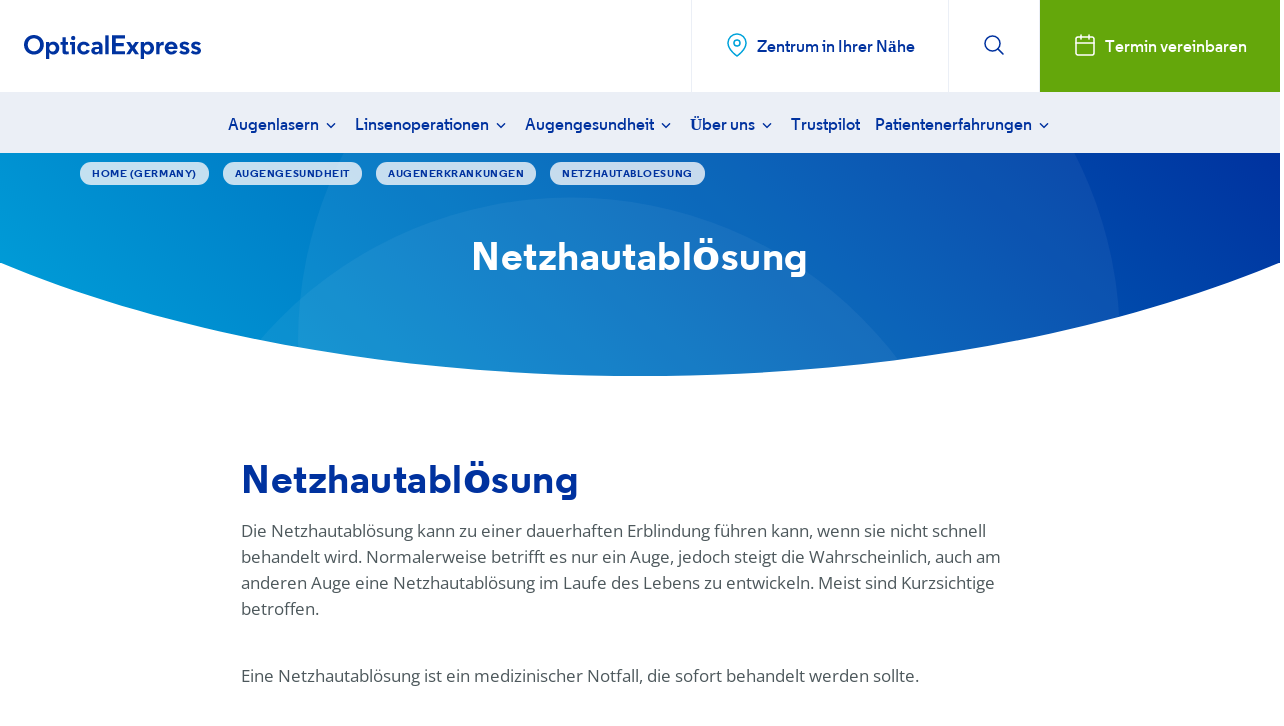

--- FILE ---
content_type: text/html; charset=utf-8
request_url: https://www.opticalexpress.de/augengesundheit/augenerkrankungen/netzhautabloesung
body_size: 17803
content:



<!DOCTYPE html>

<html lang="de" itemscope itemtype="">
<head>
    
        <!-- Google Tag Manager -->
        <script>
            (function (w, d, s, l, i) {
                w[l] = w[l] || [];
                w[l].push({
                    'gtm.start':
                        new Date().getTime(),
                    event: 'gtm.js'
                });
                var f = d.getElementsByTagName(s)[0],
                    j = d.createElement(s),
                    dl = l != 'dataLayer' ? '&l=' + l : '';
                j.async = true;
                j.src =
                    'https://www.googletagmanager.com/gtm.js?id=' + i + dl;
                f.parentNode.insertBefore(j, f);
            })(window, document, 'script', 'dataLayer', 'GTM-P2R2QGQ');
        </script>
        <!-- End Google Tag Manager -->

    <script defer data-domain="opticalexpress.co.uk" src="https://plausible.io/js/script.js"></script>
    
    
  



    
    
        <link href="/sc/2fd0f339.5a23ca96.8f645cbc.be3d46dd.c95fbabb.a19d14fd.39955c8c.eb64c235.54a4ea51.css.v20251211" rel="stylesheet">
    

    <meta name="viewport" content="width=device-width, initial-scale=1, maximum-scale=1, user-scalable=0">

    
    <meta http-equiv="content-language" content="de">
        <meta property="og:site_name" content="Optical Express" />
        <meta name="msvalidate.01" content="ECA78F7232A1BBF4FDD8958B0EA437C9" />
        <meta name="csrf-token" content="hhq2AcIfqZ73DDzBjGFQnwi110o5XKp0S9dt3cfP">
        <meta charset="utf-8">
        <meta http-equiv="Content-Type" content="text/html charset=UTF-8" />
        <meta http-equiv="X-UA-Compatible" content="IE=edge,chrome=1">
        <meta name="viewport" content="width=device-width, initial-scale=1.0, user-scalable=no, maximum-scale=1">
            <title>Netzhautabl&#xF6;sung | Symptome, Ursachen und Behandlung | Optical Express</title>
            <meta name="description" content="Netzhautabl&#xF6;sung kann zur dauerhaften Erblindung f&#xFC;hren. Hier finden Sie die wichtigsten Informationen zu Symptomen, Ursachen und Behandlungsm&#xF6;glichkeiten." />
            <link rel="canonical" href="https://www.opticalexpress.de/augengesundheit/augenerkrankungen/netzhautabloesung" />
            <link rel="alternate" hreflang="de-DE" href="https://www.opticalexpress.de/augengesundheit/augenerkrankungen/netzhautabloesung" />
                <link rel="alternate" hreflang="de-AT" href="https://www.opticalexpress.at/augengesundheit/augenerkrankungen/netzhautabloesung" />
                <link rel="alternate" hreflang="de-CH" href="https://www.opticalexpress.ch/augengesundheit/augenerkrankungen/netzhautabloesung" />
                <link rel="alternate" hreflang="en-GB" href="https://www.opticalexpress.co.uk/eye-health/eye-conditions/retinal-detachment" />
                <link rel="alternate" hreflang="en-IE" href="https://www.opticalexpress.ie/eye-health/eye-conditions/retinal-detachment" />
                <link rel="alternate" hreflang="hr" href="https://www.opticalexpress.hr/bolesti-oka/ablacija-retine" />






<meta property="og:title" content="Netzhautablösung | Symptome, Ursachen und Behandlung | Optical Express" />
<meta property="og:url" content="https://www.opticalexpress.de/augengesundheit/augenerkrankungen/netzhautabloesung" />
<meta property="og:description" content="Netzhautablösung kann zur dauerhaften Erblindung führen. Hier finden Sie die wichtigsten Informationen zu Symptomen, Ursachen und Behandlungsmöglichkeiten." />
<meta itemprop="description" content="">

<meta property="twitter:card" content="summary">
<meta property="twitter:title" content="Optical Express">
<meta property="twitter:description" content="">

<meta property="twitter:url" content="https://www.opticalexpress.de/augengesundheit/augenerkrankungen/netzhautabloesung">

    
<link rel="apple-touch-icon" sizes="180x180" href="https://www.opticalexpress.de/other/favicons/apple-touch-icon.png">
<link rel="icon" type="image/png" href="https://www.opticalexpress.de/other/favicons/favicon-32x32.png">
<link rel="manifest" href="https://www.opticalexpress.de/other/favicons/manifest.json">
<link rel="mask-icon" href="https://www.opticalexpress.de/other/favicons/favicon-32x32.png">
<link rel="shortcut icon" href="https://www.opticalexpress.de/other/favicons/favicon.ico">
<meta name="msapplication-config" content="https://www.opticalexpress.de/other/favicons/browserconfig.xml">
<meta name="theme-color" content="#00329f">
    
    <script>
        var appLocalStorage = {
            getItem: function (key) {
                try {
                    return key == null ? '' : localStorage.getItem(key);
                }
                catch (ex) {
                    return '';
                }
            },
            setItem: function (key, value) {
                try {
                    if (key != null) {
                        localStorage.setItem(key, value);
                    }
                }
                catch (ex) {
                }
            },
            clear: function () {
                try {
                    localStorage.clear();
                }
                catch (ex) {
                }
            }
        };
    </script>
    
    

    

    



    <script type="text/javascript">
        appLocalStorage.setItem('UseCampaignIDFromSession', ('False'.toLowerCase() == 'false'));
        appLocalStorage.setItem('UseCampaignIDFromUrl', 'true');

    </script>



    
  
</head>
<body class="page ">
    <script src="/js/jquery-3.3.1.min.js"></script>


    <script type="text/javascript">
        var keepPostCodeForm = false;
        var loadingText = 'Wird geladen' + "...";
        var bookConsultation = 'Termin vereinbaren';
        var isCoreSlots = false;
        var alternateFlow = false;
        var useCityPicker = false;
        var selectedCountry = "";
        var removeStageOne = false;
        var forenameErrorMsg = 'Vor- und Nachname erforderlich.';
        var phoneErrorMsg = 'Bitte geben Sie eine g&#xFC;ltige Telefonnummer an';
        var emailErrorMsg = 'Please enter a valid email.';
        var requiredFieldsErrorMsg = 'Dieses Feld muss ausgef&#xFC;llt werden.' + " (*).";
        var postcodeNotRecognised = 'Leider k&#xF6;nnen wir f&#xFC;r diesen Standort derzeit online keine Termine vereinbaren. Bitte senden Sie eine Anfrage mit dem unten stehenden Formular und wir werden Sie bez&#xFC;glich eines Termins kontaktieren.';
        var enterValidDayAndMonth = 'Geben Sie bitte einen g&#xFC;ltigen Tag/Monat ein.';
        var enterValidDate = 'Geben Sie bitte ein g&#xFC;ltiges Datum ein.';
        var ageTooYoung = 'Es tut uns Leid, aber leider sind Sie zu jung, um einen Termin zur Voruntersuchung zu vereinbaren.';
        var noAddressesFound = 'No addresses found. Please check postcode or enter manually.';
        var mustReadPrivacyPolicy = false;
        var culture = 'de-DE';

        var errorOccurred = 'Es ist ein Fehler aufgetreten';
        var enterPostcodeAbove = 'Geben Sie bitte Ihre Postleitzahl, Stadt oder Region ein, um das n&#xE4;chstgelegene Augenlaser-Zentrum zu finden.';
        // Validation messages
        var fieldRequired = 'Dieses Feld muss ausgef&#xFC;llt werden.';
        var validEmail = 'Bitte geben Sie eine g&#xFC;ltige E-Mail Adresse ein.';
        var validDate = 'Bitte geben Sie ein g&#xFC;ltiges Datum ein.';
        var validDateISO = 'Bitte geben Sie ein g&#xFC;ltiges Datum ein.';
        var validNumber = 'Bitte geben Sie eine g&#xFC;ltige Telefonnummer an';
        var fixField = 'Bitte korrigieren Sie dieses Feld.';
        var validUrl = 'Bitte geben Sie eine g&#xFC;ltige URL ein.';
        var onlyDigits = 'Bitte nur Ziffern eingeben.';
        var sameValues = 'Bitte geben Sie den gleichen Wert erneut ein.';
        var maxLength = 'Bitte geben Sie nicht mehr als {0}&#xA0;Zeichen ein.';
        var minLength = 'Bitte geben Sie mindestens&#xA0;{0}&#xA0;Zeichen ein.';
        var valueRangeLength = 'Bitte geben Sie einen Wert zwischen {0} und&#xA0;{1} Zeichen ein.';
        var valueRange = 'Bitte geben Sie einen Wert zwischen {0} und&#xA0;{1} ein.';
        var maxValue = 'Bitte geben Sie einen Wert kleiner oder gleich {0}&#xA0;ein.';
        var minValue = 'Bitte geben Sie einen Wert gr&#xF6;&#xDF;er oder gleich {0}&#xA0;ein.';
        var enterMultiple = 'Bitte geben Sie ein Vielfaches von {0} ein.';
        var invalidForename = 'Nur Vorname.';
        var invalidSurname = 'Nur Nachname.';
        var directions = 'Anfahrt';
        var goToClinicPage = 'Zur Zentrumsseite';
        var searchSite = 'Bitte Suchbegriff eingeben';
        var noResultsFound = 'Es konnten keine Ergebnisse gefunden werden';
        var findMostConvenientClinic = 'Bitte geben Sie Ihre Postleitzahl, Stadt oder Region ein, um das n&#xE4;chstgelegene Zentrum zu finden.';
        var useMyCurrentLocation = 'oder aktuellen Standort nutzen';
        var readMore = 'Mehr';
        var pleaseSelectLocation = 'W&#xE4;hlen Sie bitte ein Zentrum';
        var postCodeNoValidate = false;
        var mustReadImportantInfo = false;
        var slotsClinicIds = "";
        var fieldsMandatory = true;
        var autoBookFollowUp = ('True'.toLowerCase());
        var timePeriod = ('28');
        var searchResultsLink = ('Umbraco.Cms.Core.Models.Link');
        var searchResultsLinkUrl = ('/suchergebnisse');
        var clinicFinderRadius = 200;
        var clinicFinderId = 7123;

        var currencyCode = '';
        var currencySymbol = '';

    </script>
        <script>
            (function () {
                var script = document.createElement('script');
                script.src = '';
                script.defer = true;

                function sendVital(metric) {
                    if (metric.isFinal) {

                        //Convert CLS to integer
                        metric.value = Math.round(metric.name === 'CLS' ? metric.value * 1000 : metric.value);

                        dataLayer.push({
                            "event": "Vital Reported",

                            "vital.name": metric.name,

                            "vital.value": metric.value,

                            "vital.id": metric.id
                        });

                    }

                }

                script.onload = function () {

                    webVitals.getCLS(sendVital, true);

                    webVitals.getFID(sendVital);

                    webVitals.getLCP(sendVital, true);

                };

                document.head.appendChild(script);

            })();

        </script>


        <!-- Google Tag Manager (noscript) -->
        <noscript>
            <iframe src="https://www.googletagmanager.com/ns.html?id=GTM-P2R2QGQ"
                    height="0" width="0" style="display: none; visibility: hidden"></iframe>
        </noscript>
        <!-- End Google Tag Manager (noscript) -->


 


<div class="header w-100">
    <div class="flex-nowrap row top-row">

        <button class="col-4 top-nav-item menu-toggle d-block d-lg-none">
            <span></span>
        </button>

        <div class="col-8 flex-shrink-1 " style="width: fit-content;">
            <div class="logo ms-1 me-1 me-md-3 ms-md-4">
                <a href="/">
                    <svg class="" xmlns="http://www.w3.org/2000/svg" width="464.78" height="63.03" viewBox="0 0 464.78 63.03"><path d="M26 0C11.17 0 0 11 0 25.68s11.17 25.68 26 25.68 26-11 26-25.68S40.77 0 26 0m0 42.68c-9.46 0-16.07-7-16.07-17s6.61-17 16.07-17 16.07 7 16.07 17-6.61 17-16.07 17M57.64 63h8.83V45.71l.45.76c1.72 2.93 5.73 4.9 10 4.9 9 0 15.73-7.32 15.73-17s-6.73-17-15.66-17c-4.48 0-8.47 1.95-10.17 5l-.45.8v-.92-.5a20.38 20.38 0 0 0 .11-2.15v-1.41h-8.84zm17.23-19.39c-4.91 0-8.62-4-8.62-9.26s3.63-9.19 8.62-9.19 8.62 3.86 8.62 9.19-3.7 9.26-8.62 9.26M95.81 25.58H101V43.8c0 6.27 4.43 7.14 9.21 7.14 2.34 0 6.06-.32 7-.41v-7.47c-.62.06-2.21.19-4.06.19-.82 0-3.32 0-3.32-2.61V25.58h5.71v-7.4h-5.71V5.73H101v12.46h-5.19zM125.16 50.5H134V18.19h-13.42v7.39h4.58zm4-48.27A5.74 5.74 0 0 0 123.45 8a5.74 5.74 0 0 0 11.48 0 5.78 5.78 0 0 0-5.77-5.77M157.07 17.33c-9.82 0-17.23 7.32-17.23 17s7.41 17 17.23 17c7.42 0 13.57-4 15.73-10.2l-8.29-2.58a7.71 7.71 0 0 1-7.37 5c-4.91 0-8.48-3.87-8.48-9.19s3.56-9.19 8.48-9.19a7.86 7.86 0 0 1 7.37 5l8.29-2.51c-2.15-6.15-8.44-10.27-15.73-10.27M188.26 31.43c-7.18 0-11.65 3.78-11.65 9.86 0 6.3 5.7 10.07 11.22 10.07 3.9 0 7.41-1.51 9-3.83l.44-.66v3.63h8.83V29.19c0-7.43-5.24-11.86-14-11.86a28.13 28.13 0 0 0-13.72 3.85l3.43 6.6a22.16 22.16 0 0 1 9.78-3c3.61 0 5.68 1.5 5.68 4.11v.36c0 1.4-.9 2.17-2.53 2.17zM190.63 45c-2.88 0-4.9-1.69-4.9-4.11s1.78-3.82 4.9-3.82h3.51c1.44 0 2.24-.19 2.69-.65l.41-.41V39c0 4.45-3.42 6-6.61 6" fill="#0033a0"></path><rect x="213.46" y=".86" width="8.76" height="49.64" fill="#0033a0"></rect><polygon points="231.27 50.5 265.34 50.5 265.34 42.46 240.74 42.46 240.74 29.23 262.21 29.23 262.21 21.2 240.74 21.2 240.74 8.97 265.34 8.97 265.34 0.86 231.27 0.86 231.27 50.5" fill="#0033a0"></polygon><path d="M306.43 63h8.83V45.71l.45.76c1.73 2.93 5.73 4.9 10 4.9 9 0 15.73-7.32 15.73-17s-6.73-17-15.66-17c-4.48 0-8.47 1.95-10.17 5l-.45.8v-.92-.5a20.67 20.67 0 0 0 .11-2.15v-1.41h-8.83zm17.23-19.43c-4.91 0-8.62-4-8.62-9.26s3.62-9.19 8.62-9.19 8.62 3.86 8.62 9.19-3.7 9.26-8.62 9.26M347.31 50.5h8.83V35.06c0-5.74 2.13-8.19 7.12-8.19H367V18a10.53 10.53 0 0 0-2.34-.24 8.42 8.42 0 0 0-8.29 5.5l-.47 1.27v-6.34h-8.54zM386.45 17.33c-9.74 0-16.8 7.16-16.8 17s7.13 17 16.94 17c7.57 0 13.26-3.5 16-9.86l-9.19-1A8 8 0 0 1 379 37.1v-.27h24.4v-.12c0-14.29-8.75-19.38-16.94-19.38M394 31.08h-15.29l.06-.29a7.56 7.56 0 0 1 7.68-6.21 7.33 7.33 0 0 1 7.47 6.22zM407.63 46.41a21.18 21.18 0 0 0 14.13 4.95c8.4 0 12.79-5.1 12.79-10.14 0-4.72-2.9-8-8.86-9.94l-5.44-1.72c-1.78-.59-2.6-1.46-2.6-2.74s1.09-2.46 3.53-2.46a12.17 12.17 0 0 1 8.08 3.26l5-5.65a19.39 19.39 0 0 0-12.91-4.65c-6.06 0-12.51 3.48-12.51 9.93 0 4.55 2.57 7.79 7.42 9.37l5.58 1.64c2.59.77 3.9 1.5 3.9 3.38 0 1.33-1.31 2.67-3.82 2.67a16.53 16.53 0 0 1-9.64-4zM437.85 46.41A21.18 21.18 0 0 0 452 51.36c8.4 0 12.79-5.1 12.79-10.14 0-4.72-2.9-8-8.86-9.94l-5.44-1.72c-1.78-.59-2.6-1.46-2.6-2.74s1.09-2.46 3.53-2.46a12.17 12.17 0 0 1 8.08 3.26l5-5.65a19.39 19.39 0 0 0-12.91-4.65c-6.06 0-12.51 3.48-12.51 9.93 0 4.55 2.57 7.79 7.42 9.37l5.58 1.64c2.59.77 3.9 1.5 3.9 3.38 0 1.33-1.31 2.67-3.82 2.67a16.53 16.53 0 0 1-9.64-4z" fill="#0033a0"></path><polygon points="291.75 50.51 301.98 50.51 290.84 34.2 290.93 34.08 301.95 18.19 292.07 18.19 285.04 28.23 278.45 18.19 268.28 18.19 279.17 34.42 279.09 34.55 268.21 50.51 278.38 50.51 284.89 40.46 291.75 50.51" fill="#0033a0"></polygon></svg>

                </a>

            </div>

        </div>
        <div class="col d-flex justify-content-end">
            <div class="col top-nav-item nav-item-searchbar flex-grow-1">
                <svg class="search-logo" xmlns="http://www.w3.org/2000/svg" width="24" height="24" viewBox="0 0 24 24" stroke="#fff" stroke-width="1.5" stroke-linecap="round" stroke-linejoin="round">
                    <circle cx="10.5" cy="10.5" r="7.5" fill="none"></circle>
                    <line x1="21" y1="21" x2="15.8" y2="15.8" fill="none"></line>
                </svg>
                <input id="search-input" autocomplete="off" type="text" size="10" class="gsc-input" name="search" title="search" aria-label="search" dir="ltr" spellcheck="false" placeholder="Bitte Suchbegriff eingeben">

            </div>
        

                <a class="top-nav-item search-hide btn-white nav-item-clinic-finder d-none d-sm-flex" href="/zentren">
                    <i class="me-2">
                        <svg class="" xmlns="http://www.w3.org/2000/svg" width="24" height="24" viewBox="0 0 24 24" stroke="#000" stroke-width="1.5" stroke-linecap="round" stroke-linejoin="round"><path d="M21 10c0 7-9 13-9 13s-9-6-9-13a9 9 0 0 1 18 0z" fill="none"></path><circle cx="12" cy="10" r="3" fill="none"></circle></svg>
                    </i>
                    <span>
                        Zentrum in Ihrer N&#xE4;he
                    </span>
                </a>

            
            <button class="top-nav-item nav-item-search btn btn-white no-border d-none d-lg-inline-block">
                <i class="icon-search">
                    <svg class="" xmlns="http://www.w3.org/2000/svg" width="24" height="24" viewBox="0 0 24 24" stroke="#000" stroke-width="1.5" stroke-linecap="round" stroke-linejoin="round"><circle cx="10.5" cy="10.5" r="7.5" fill="none"></circle><line x1="21" y1="21" x2="15.8" y2="15.8" fill="none"></line></svg>
                </i>
                <i class="icon-x">
                    <svg class="" xmlns="http://www.w3.org/2000/svg" width="24" height="24" viewBox="0 0 24 24" stroke="#fff" stroke-width="1.5" stroke-linecap="round" stroke-linejoin="round"><line x1="18" y1="6" x2="6" y2="18" fill="none"></line><line x1="6" y1="6" x2="18" y2="18" fill="none"></line></svg>
                </i>
            </button>

                <a class="top-nav-item btn btn-green d-none d-md-flex" href="/termin-vereinbaren#live">
                    <i class="me-2">
                        <svg class="" xmlns="http://www.w3.org/2000/svg" width="24" height="24" viewBox="0 0 24 24" stroke="#000" stroke-width="1.5" stroke-linecap="round" stroke-linejoin="round"><rect x="3" y="4" width="18" height="18" rx="2" ry="2" fill="none"></rect><line x1="16" y1="2" x2="16" y2="6" fill="none"></line><line x1="8" y1="2" x2="8" y2="6" fill="none"></line><line x1="3" y1="10" x2="21" y2="10" fill="none"></line></svg>
                    </i>
                    <span>
                      Termin vereinbaren
                    </span>


                </a>

        </div>

    </div>

    


<div class="navigation d-none d-lg-block">
    <div class="site-container">
        <div class="row">
            <div class="col-24">
                <ul class="nav-menu">
                        <li class="d-inline-block h-auto bfc-nav d-lg-none">
                            <a class="nav-menu-btn btn btn-green rounded mb-0" href="/termin-vereinbaren#live">
                                <i class="me-2">
                                    <svg class="" xmlns="http://www.w3.org/2000/svg" width="24" height="24" viewBox="0 0 24 24" stroke="#000" stroke-width="1.5" stroke-linecap="round" stroke-linejoin="round"><rect x="3" y="4" width="18" height="18" rx="2" ry="2" fill="none"></rect><line x1="16" y1="2" x2="16" y2="6" fill="none"></line><line x1="8" y1="2" x2="8" y2="6" fill="none"></line><line x1="3" y1="10" x2="21" y2="10" fill="none"></line></svg>
                                </i>
                                <span>
                                    Termin vereinbaren
                                </span>
                            </a>
                        </li>
                        <li class="nav-menu--primary-item has-children">

                            <a class="nav-menu--primary-item--link" href="/augen-lasern">
                                Augenlasern

                                    <i>
                                        <svg class="" height="18" viewBox="0 0 24 24" width="18" xmlns="http://www.w3.org/2000/svg"><path d="M7.41 7.84L12 12.42l4.59-4.58L18 9.25l-6 6-6-6z" stroke-width="0"></path></svg>
                                    </i>
                            </a>

                                <ul class="nav-menu--sub ul-cols-2">
                                        <li class="nav-menu--sub-item">

                                            <a class="nav-menu--sub-item--link" href="/augen-lasern">
                                                <span style="display:inline-block;">Alles &#xFC;bers Augen lasern</span>
                                            </a>
                                        </li>
                                        <li class="nav-menu--sub-item">

                                            <a class="nav-menu--sub-item--link" href="/augen-lasern/augen-lasern-kosten">
                                                <span style="display:inline-block;">Augen Lasern Kosten</span>
                                            </a>
                                        </li>
                                        <li class="nav-menu--sub-item">

                                            <a class="nav-menu--sub-item--link" href="/augen-lasern/augen-lasern-lassen">
                                                <span style="display:inline-block;">Kann ich meine Augen lasern lassen?</span>
                                            </a>
                                        </li>
                                        <li class="nav-menu--sub-item">

                                            <a class="nav-menu--sub-item--link" href="/augen-lasern/sehschaerfe-simulator">
                                                <span style="display:inline-block;">Sehsch&#xE4;rfe Simulator</span>
                                            </a>
                                        </li>
                                        <li class="nav-menu--sub-item">

                                            <a class="nav-menu--sub-item--link" href="/augen-lasern/augenlaser-behandlung">
                                                <span style="display:inline-block;">Augenlaser-Behandlung</span>
                                            </a>
                                        </li>
                                        <li class="nav-menu--sub-item">

                                            <a class="nav-menu--sub-item--link" href="/augen-lasern/faqs">
                                                <span style="display:inline-block;">Augen Lasern FAQs</span>
                                            </a>
                                        </li>
                                        <li class="nav-menu--sub-item">

                                            <a class="nav-menu--sub-item--link" href="/augen-lasern/augenlaser-methoden">
                                                <span style="display:inline-block;">Augenlaser-Methoden</span>
                                            </a>
                                        </li>
                                        <li class="nav-menu--sub-item">

                                            <a class="nav-menu--sub-item--link" href="/augen-lasern/kurzsichtigkeit-lasern">
                                                <span style="display:inline-block;">Kurzsichtigkeit Lasern</span>
                                            </a>
                                        </li>
                                        <li class="nav-menu--sub-item">

                                            <a class="nav-menu--sub-item--link" href="/augen-lasern/femto-lasik">
                                                <span style="display:inline-block;">Femto-LASIK Behandlung</span>
                                            </a>
                                        </li>
                                        <li class="nav-menu--sub-item">

                                            <a class="nav-menu--sub-item--link" href="/augen-lasern/weitsichtigkeit-lasern">
                                                <span style="display:inline-block;">Weitsichtigkeit Lasern</span>
                                            </a>
                                        </li>
                                        <li class="nav-menu--sub-item">

                                            <a class="nav-menu--sub-item--link" href="/augen-lasern/lasek">
                                                <span style="display:inline-block;">LASEK Behandlung</span>
                                            </a>
                                        </li>
                                        <li class="nav-menu--sub-item">

                                            <a class="nav-menu--sub-item--link" href="/augen-lasern/hornhautverkruemmung-lasern">
                                                <span style="display:inline-block;">Hornhautverkr&#xFC;mmung Lasern</span>
                                            </a>
                                        </li>
                                        <li class="nav-menu--sub-item">

                                            <a class="nav-menu--sub-item--link" href="/augen-lasern/nach-dem-augenlasern">
                                                <span style="display:inline-block;">Nach dem Augenlasern</span>
                                            </a>
                                        </li>


                                </ul>


                        </li>
                        <li class="nav-menu--primary-item has-children">

                            <a class="nav-menu--primary-item--link" href="/linsenoperationen">
                                Linsenoperationen

                                    <i>
                                        <svg class="" height="18" viewBox="0 0 24 24" width="18" xmlns="http://www.w3.org/2000/svg"><path d="M7.41 7.84L12 12.42l4.59-4.58L18 9.25l-6 6-6-6z" stroke-width="0"></path></svg>
                                    </i>
                            </a>

                                <ul class="nav-menu--sub ul-cols-2">
                                        <li class="nav-menu--sub-item">

                                            <a class="nav-menu--sub-item--link" href="/linsenoperationen/bin-ich-fuer-eine-linsenoperation-geeignet">
                                                <span style="display:inline-block;">Bin ich f&#xFC;r eine Linsenoperation geeignet?</span>
                                            </a>
                                        </li>
                                        <li class="nav-menu--sub-item">

                                            <a class="nav-menu--sub-item--link" href="/linsenoperationen/yag-laserkapsulotomie">
                                                <span style="display:inline-block;">YAG Laserkapsulotomie</span>
                                            </a>
                                        </li>
                                        <li class="nav-menu--sub-item">

                                            <a class="nav-menu--sub-item--link" href="/linsenoperationen/intraokularlinsen">
                                                <span style="display:inline-block;">Intraokularlinsen</span>
                                            </a>
                                        </li>
                                        <li class="nav-menu--sub-item">

                                            <a class="nav-menu--sub-item--link" href="/linsenoperationen/linsenoperation-kosten">
                                                <span style="display:inline-block;">Linsenoperation Kosten</span>
                                            </a>
                                        </li>
                                        <li class="nav-menu--sub-item">

                                            <a class="nav-menu--sub-item--link" href="/linsenoperationen/behandlungsmethoden">
                                                <span style="display:inline-block;">Behandlungsmethoden</span>
                                            </a>
                                        </li>
                                        <li class="nav-menu--sub-item">

                                            <a class="nav-menu--sub-item--link" href="/linsenoperationen/altersweitsichtigkeit-behandeln">
                                                <span style="display:inline-block;">Altersweitsichtigkeit behandeln</span>
                                            </a>
                                        </li>
                                        <li class="nav-menu--sub-item">

                                            <a class="nav-menu--sub-item--link" href="/linsenoperationen/refraktiver-linsenaustausch">
                                                <span style="display:inline-block;">Refraktiver Linsenaustausch</span>
                                            </a>
                                        </li>
                                        <li class="nav-menu--sub-item">

                                            <a class="nav-menu--sub-item--link" href="/linsenoperationen/linsenoperation-faq">
                                                <span style="display:inline-block;">Linsenoperation FAQ</span>
                                            </a>
                                        </li>
                                        <li class="nav-menu--sub-item">

                                            <a class="nav-menu--sub-item--link" href="/linsenoperationen/phake-linsen-icl">
                                                <span style="display:inline-block;">Phake Linsen (ICL)</span>
                                            </a>
                                        </li>
                                        <li class="nav-menu--sub-item">

                                            <a class="nav-menu--sub-item--link" href="/linsenoperationen/nachsorge-heilung">
                                                <span style="display:inline-block;">Nachsorge &amp; Heilung</span>
                                            </a>
                                        </li>


                                </ul>


                        </li>
                        <li class="nav-menu--primary-item has-children">

                            <a class="nav-menu--primary-item--link" href="/augengesundheit">
                                Augengesundheit

                                    <i>
                                        <svg class="" height="18" viewBox="0 0 24 24" width="18" xmlns="http://www.w3.org/2000/svg"><path d="M7.41 7.84L12 12.42l4.59-4.58L18 9.25l-6 6-6-6z" stroke-width="0"></path></svg>
                                    </i>
                            </a>

                                <ul class="nav-menu--sub ul-col-1">
                                        <li class="nav-menu--sub-item">

                                            <a class="nav-menu--sub-item--link" href="/augengesundheit">
                                                <span style="display:inline-block;">Die Gesundheit Ihrer Augen</span>
                                            </a>
                                        </li>
                                        <li class="nav-menu--sub-item">

                                            <a class="nav-menu--sub-item--link" href="/augengesundheit/augenerkrankungen">
                                                <span style="display:inline-block;">Augenerkrankungen</span>
                                            </a>
                                        </li>
                                        <li class="nav-menu--sub-item">

                                            <a class="nav-menu--sub-item--link" href="/augengesundheit/brillenwerte-verstehen">
                                                <span style="display:inline-block;">Brillenwerte verstehen</span>
                                            </a>
                                        </li>
                                        <li class="nav-menu--sub-item">

                                            <a class="nav-menu--sub-item--link" href="/augengesundheit/fehlsichtigkeit">
                                                <span style="display:inline-block;">Fehlsichtigkeit</span>
                                            </a>
                                        </li>


                                </ul>


                        </li>
                        <li class="nav-menu--primary-item has-children">

                            <a class="nav-menu--primary-item--link" href="/ueber-uns">
                                &#xDC;ber uns

                                    <i>
                                        <svg class="" height="18" viewBox="0 0 24 24" width="18" xmlns="http://www.w3.org/2000/svg"><path d="M7.41 7.84L12 12.42l4.59-4.58L18 9.25l-6 6-6-6z" stroke-width="0"></path></svg>
                                    </i>
                            </a>

                                <ul class="nav-menu--sub ul-cols-2">
                                        <li class="nav-menu--sub-item">

                                            <a class="nav-menu--sub-item--link" href="/ueber-uns">
                                                <span style="display:inline-block;">&#xDC;ber Optical Express</span>
                                            </a>
                                        </li>
                                        <li class="nav-menu--sub-item">

                                            <a class="nav-menu--sub-item--link" href="/ueber-uns/behandlungszentren">
                                                <span style="display:inline-block;">Behandlungszentren</span>
                                            </a>
                                        </li>
                                        <li class="nav-menu--sub-item">

                                            <a class="nav-menu--sub-item--link" href="/ueber-uns/unsere-kooperierenden-augenaerzte">
                                                <span style="display:inline-block;">Kooperierenden &#xC4;rzte</span>
                                            </a>
                                        </li>
                                        <li class="nav-menu--sub-item">

                                            <a class="nav-menu--sub-item--link" href="/ueber-uns/qualitaet">
                                                <span style="display:inline-block;">Qualit&#xE4;t</span>
                                            </a>
                                        </li>
                                        <li class="nav-menu--sub-item">

                                            <a class="nav-menu--sub-item--link" href="/ueber-uns/technik">
                                                <span style="display:inline-block;">Unsere Technik</span>
                                            </a>
                                        </li>
                                        <li class="nav-menu--sub-item">

                                            <a class="nav-menu--sub-item--link" href="/ueber-uns/behandlungsschritte">
                                                <span style="display:inline-block;">Behandlungsschritte</span>
                                            </a>
                                        </li>
                                        <li class="nav-menu--sub-item">

                                            <a class="nav-menu--sub-item--link" href="/ueber-uns/imab">
                                                <span style="display:inline-block;">IMAB</span>
                                            </a>
                                        </li>
                                        <li class="nav-menu--sub-item">

                                            <a class="nav-menu--sub-item--link" href="/ueber-uns/voruntersuchung">
                                                <span style="display:inline-block;">Voruntersuchung</span>
                                            </a>
                                        </li>
                                        <li class="nav-menu--sub-item">

                                            <a class="nav-menu--sub-item--link" href="/ueber-uns/soziale-verantwortung">
                                                <span style="display:inline-block;">Soziale Verantwortung</span>
                                            </a>
                                        </li>


                                </ul>


                        </li>
                        <li class="nav-menu--primary-item">

                            <a class="nav-menu--primary-item--link" href="/trustpilot">
                                Trustpilot

                            </a>



                        </li>
                        <li class="nav-menu--primary-item has-children">

                            <a class="nav-menu--primary-item--link" href="/patienten-erfahrungen">
                                Patientenerfahrungen

                                    <i>
                                        <svg class="" height="18" viewBox="0 0 24 24" width="18" xmlns="http://www.w3.org/2000/svg"><path d="M7.41 7.84L12 12.42l4.59-4.58L18 9.25l-6 6-6-6z" stroke-width="0"></path></svg>
                                    </i>
                            </a>

                                <ul class="nav-menu--sub ul-cols-2">
                                        <li class="nav-menu--sub-item">

                                            <a class="nav-menu--sub-item--link" href="/patienten-erfahrungen/diana">
                                                <span style="display:inline-block;">Diana</span>
                                            </a>
                                        </li>
                                        <li class="nav-menu--sub-item">

                                            <a class="nav-menu--sub-item--link" href="/patienten-erfahrungen/rico">
                                                <span style="display:inline-block;">Rico</span>
                                            </a>
                                        </li>
                                        <li class="nav-menu--sub-item">

                                            <a class="nav-menu--sub-item--link" href="/patienten-erfahrungen/patrick">
                                                <span style="display:inline-block;">Patrick</span>
                                            </a>
                                        </li>
                                        <li class="nav-menu--sub-item">

                                            <a class="nav-menu--sub-item--link" href="/patienten-erfahrungen/sybille">
                                                <span style="display:inline-block;">Sybille</span>
                                            </a>
                                        </li>
                                        <li class="nav-menu--sub-item">

                                            <a class="nav-menu--sub-item--link" href="/patienten-erfahrungen/marina">
                                                <span style="display:inline-block;">Marina</span>
                                            </a>
                                        </li>
                                        <li class="nav-menu--sub-item">

                                            <a class="nav-menu--sub-item--link" href="/patienten-erfahrungen/vanessa">
                                                <span style="display:inline-block;">Vanessa</span>
                                            </a>
                                        </li>
                                        <li class="nav-menu--sub-item">

                                            <a class="nav-menu--sub-item--link" href="/patienten-erfahrungen/karin">
                                                <span style="display:inline-block;">Karin</span>
                                            </a>
                                        </li>
                                        <li class="nav-menu--sub-item">

                                            <a class="nav-menu--sub-item--link" href="/patienten-erfahrungen/arthur">
                                                <span style="display:inline-block;">Arthur</span>
                                            </a>
                                        </li>
                                        <li class="nav-menu--sub-item">

                                            <a class="nav-menu--sub-item--link" href="/patienten-erfahrungen/susanne">
                                                <span style="display:inline-block;">Susanne</span>
                                            </a>
                                        </li>
                                        <li class="nav-menu--sub-item">

                                            <a class="nav-menu--sub-item--link" href="/patienten-erfahrungen/lisa">
                                                <span style="display:inline-block;">Lisa</span>
                                            </a>
                                        </li>


                                </ul>


                        </li>

                </ul>

            </div>

        </div>

    </div>
</div>



</div>



    <form class="site-search js-search" action="" method="get">
        <svg class="site-search__icon" xmlns="http://www.w3.org/2000/svg" width="24" height="24" viewBox="0 0 24 24" stroke="#fff" stroke-width="1.5" stroke-linecap="round" stroke-linejoin="round">
            <circle cx="10.5" cy="10.5" r="7.5" fill="none" />
            <line x1="21" y1="21" x2="15.8" y2="15.8" fill="none" />
        </svg>
        <div class="bravo white site-search__field">
            <div class="site-search__input">
                <div class='js-search-input'>
                    <gcse:searchbox-only resultsUrl="/suchergebnisse"></gcse:searchbox-only>
                </div>
            </div>
        </div>
    </form>
        

<div id="content-wrapper">
   
    

<div class="components">


<section class="site-section site-section--blue-hero js-hover-parent js-global-scroll-actions site-section--blue-gradient text-center curve curve--inside curve--after curve--white overflow-hidden trim">


    <ol class="breadcrumbs  breadcrumbs--align-text" itemscope itemtype="https://schema.org/BreadcrumbList">
                <li class="breadcrumbs__step golf" itemprop="itemListElement" itemscope itemtype="https://schema.org/ListItem">
                    <a itemprop="item" href="/">
                        <span itemprop="name">Home (Germany)</span>
                    </a>
                    <meta itemprop="position" content="1" />
                </li>
                <li class="breadcrumbs__step golf" itemprop="itemListElement" itemscope itemtype="https://schema.org/ListItem">
                    <a itemprop="item" href="/augengesundheit">
                        <span itemprop="name">Augengesundheit</span>
                    </a>
                    <meta itemprop="position" content="2" />
                </li>
                <li class="breadcrumbs__step golf" itemprop="itemListElement" itemscope itemtype="https://schema.org/ListItem">
                    <a itemprop="item" href="/augengesundheit/augenerkrankungen">
                        <span itemprop="name">Augenerkrankungen</span>
                    </a>
                    <meta itemprop="position" content="3" />
                </li>

            <li class="breadcrumbs__step golf" itemprop="itemListElement" itemscope itemtype="https://schema.org/ListItem">
                <span>
                    <span itemprop="name">Netzhautabloesung</span>
                </span>
                <meta itemprop="position" content="4"/>
            </li>

    </ol>
    <div class="bg-circles bg-circles--reverse bg-circles--half-opacity js-bg-circles">
        <div class="bg-circle js-bg-circle"></div>
        <div class="bg-circle js-bg-circle"></div>
    </div>
    <div class="site-container">
        <div class="cols cols--8 trim">
            <h1 class="alfa white">Netzhautablösung</h1>
            <p class="echo white"></p>
        </div>
    </div>
</section>

<div class="site-section site-section--pad-115-ends site-section--before-curve m-rte" id="text-block">
    <div class="site-container">
        <div class="cols cols--10">
<h2 class="alfa blue">Netzhautablösung</h2>
<p>Die Netzhautablösung kann zu einer dauerhaften Erblindung führen kann, wenn sie nicht schnell behandelt wird. Normalerweise betrifft es nur ein Auge, jedoch steigt die Wahrscheinlich, auch am anderen Auge eine Netzhautablösung im Laufe des Lebens zu entwickeln. Meist sind Kurzsichtige betroffen.</p>
<p>Eine Netzhautablösung ist ein medizinischer Notfall, die sofort behandelt werden sollte.</p>
<p>Es kommt dabei zumeist erst zu einem Riss oder Loch in der Netzhaut bevor die Ablösung fortschreitet. Patienten bemerken Blitze, Flimmern und/oder einen (fortschreitenden) Gesichtsfelddefekt. Eine Netzhautablösung ist schmerzfrei. Ursachen sind oft Kurzsichtigkeit, ein Trauma oder eine andere Erkrankung.</p>        </div>
    </div>
</div>


<section class="site-section site-section--pad-145-ends site-section--light-grey" id="bullet-point-cards">
    <div class="site-container">
        <div class="cols cols--14">
                    <div class="blocks--3">
                            <div>
                                <div class="block p-0">
                                    <div class="block__header block__header--question">
                                            <i class="question-icon"><img class="lazy" data-src="/images/question-mark-blue.svg" width="15" height="27"></i>
                                            <h3 class="echo echo--no-margin light-blue">Was sind die Symptome von Netzhautablösung?</h3>
                                    </div>
                                            <ul class="check-list-table check-list-table--single blue">
                                                    <li>Plötzliche schwarze Punkte oder Streifen (Floater) in Ihrer Sicht</li>
                                                    <li>Lichtblitze</li>
                                                    <li>Dunkle Schatten</li>
                                                    <li>Verschwommenen Sehen</li>
                                            </ul>
                                </div>
                            </div>
                            <div>
                                <div class="block p-0">
                                    <div class="block__header block__header--question">
                                            <i class="question-icon"><img class="lazy" data-src="/images/question-mark-blue.svg" width="15" height="27"></i>
                                            <h3 class="echo echo--no-margin light-blue">Was sind die Ursachen von Netzhautablösung?</h3>
                                    </div>
                                            <ul class="check-list-table check-list-table--single blue">
                                                    <li>Altern</li>
                                                    <li>Verletzung</li>
                                                    <li>Medizinischer Zustand</li>
                                            </ul>
                                </div>
                            </div>
                            <div>
                                <div class="block p-0">
                                    <div class="block__header block__header--question">
                                            <i class="question-icon"><img class="lazy" data-src="/images/question-mark-blue.svg" width="15" height="27"></i>
                                            <h3 class="echo echo--no-margin light-blue">Wie erfolgt die Behandlung von Netzhautablösung?</h3>
                                    </div>
                                            <ul class="check-list-table check-list-table--single blue">
                                                    <li>Augenlaser-Chirurgie</li>
                                            </ul>
                                </div>
                            </div>
                    </div>
        </div>
    </div>
</section><div class="components">
 
    
    <div class="components">



<section class="site-section site-section--pad-115-ends m-eyeconditions" id='a-z'>
    <div class="site-container site-container--no-padding">
        <div class="a-to-z">
                <h2 class="bravo blue">A-Z der Augenerkrankungen</h2>

            <div class="a-to-z__cols">
                            <div class="a-to-z__col">
                                <div class="a-to-z__section">
                                    <h3 class="echo echo--half-margin light-blue">A-C</h3>
                                    <ul class="link-list">
                                            <li>
<a href="/augengesundheit/augenerkrankungen/aderhautnaevus"  target="_self">                                                Aderhautnävus
</a>                                            </li>
                                            <li>
<a href="/augengesundheit/augenerkrankungen/altersbedingte-makuladegeneration"  target="_self">                                                Altersbedingte Makuladegeneration (AMD)
</a>                                            </li>
                                            <li>
<a href="/augengesundheit/augenerkrankungen/amblyopie"  target="_self">                                                Amblyopie
</a>                                            </li>
                                            <li>
<a href="/augengesundheit/augenerkrankungen/astigmatismus"  target="_self">                                                Astigmatismus
</a>                                            </li>
                                            <li>
<a href="/augengesundheit/augenerkrankungen/augenallergien"  target="_self">                                                Augenallergien
</a>                                            </li>
                                            <li>
<a href="/augengesundheit/augenerkrankungen/blepharitis"  target="_self">                                                Blepharitis
</a>                                            </li>
                                            <li>
<a href="/augengesundheit/augenerkrankungen/computer-vision-syndrom"  target="_self">                                                Computer Vision Syndrom
</a>                                            </li>
                                    </ul>
                                </div>
                            </div>
                        <div class="a-to-z__col">
                                <div class="a-to-z__section">
                                    <h3 class="echo echo--half-margin light-blue">D-F</h3>
                                    <ul class="link-list">
                                            <li>
<a href="/augengesundheit/augenerkrankungen/diabetische-retinopathie"  target="_self">                                                Diabetische Retinopathie
</a>                                            </li>
                                            <li>
<a href="/augengesundheit/augenerkrankungen/feuchte-altersbedingte-makuladegeneration"  target="_self">                                                Feuchte Altersbedingte Makuladegeneration
</a>                                            </li>
                                            <li>
<a href="/augengesundheit/augenerkrankungen/floater"  target="_self">                                                Floater
</a>                                            </li>
                                    </ul>
                                </div>
                                <div class="a-to-z__section">
                                    <h3 class="echo echo--half-margin light-blue">G-J</h3>
                                    <ul class="link-list">
                                            <li>
<a href="/augengesundheit/augenerkrankungen/gerstenkorn"  target="_self">                                                Gerstenkorn
</a>                                            </li>
                                            <li>
<a href="/augengesundheit/augenerkrankungen/gitter-degeneration"  target="_self">                                                Gitter Degeneration
</a>                                            </li>
                                            <li>
<a href="/augengesundheit/augenerkrankungen/glaukom"  target="_self">                                                Glaukom
</a>                                            </li>
                                            <li>
<a href="/augengesundheit/augenerkrankungen/grauer-star"  target="_self">                                                Grauer Star
</a>                                            </li>
                                            <li>
<a href="/augengesundheit/augenerkrankungen/hornhauterosion"  target="_self">                                                Hornhauterosion
</a>                                            </li>
                                            <li>
<a href="/augengesundheit/augenerkrankungen/hyperopie"  target="_self">                                                Hyperopie
</a>                                            </li>
                                    </ul>
                                </div>
                                <div class="a-to-z__section">
                                    <h3 class="echo echo--half-margin light-blue">K-M</h3>
                                    <ul class="link-list">
                                            <li>
<a href="/augengesundheit/augenerkrankungen/keratitis"  target="_self">                                                Keratitis
</a>                                            </li>
                                            <li>
<a href="/augengesundheit/augenerkrankungen/keratokonus"  target="_self">                                                Keratokonus
</a>                                            </li>
                                            <li>
<a href="/augengesundheit/augenerkrankungen/konjunktivitis"  target="_self">                                                Konjunktivitis
</a>                                            </li>
                                            <li>
<a href="/augengesundheit/augenerkrankungen/makula-degeneration"  target="_self">                                                Makula Degeneration
</a>                                            </li>
                                            <li>
<a href="/augengesundheit/augenerkrankungen/makula-loch"  target="_self">                                                Makula Loch
</a>                                            </li>
                                            <li>
<a href="/augengesundheit/augenerkrankungen/makula-pucher"  target="_self">                                                Makula Pucher
</a>                                            </li>
                                            <li>
<a href="/augengesundheit/augenerkrankungen/makula-oedem"  target="_self">                                                Makulaödem
</a>                                            </li>
                                            <li>
<a href="/augengesundheit/augenerkrankungen/myopie"  target="_self">                                                Myopie
</a>                                            </li>
                                    </ul>
                                </div>
                        </div>
                        <div class="a-to-z__col">
                                <div class="a-to-z__section">
                                    <h3 class="echo echo--half-margin light-blue">N-R</h3>
                                    <ul class="link-list">
                                            <li>
<a href="/augengesundheit/augenerkrankungen/netzhautabloesung"  target="_self">                                                Netzhautablösung
</a>                                            </li>
                                            <li>
<a href="/augengesundheit/augenerkrankungen/netzhautloch"  target="_self">                                                Netzhautloch
</a>                                            </li>
                                            <li>
<a href="/augengesundheit/augenerkrankungen/netzhautriss"  target="_self">                                                Netzhautriss
</a>                                            </li>
                                            <li>
<a href="/augengesundheit/augenerkrankungen/netzhautvenenverschluss"  target="_self">                                                Netzhautvenenverschluss
</a>                                            </li>
                                            <li>
<a href="/augengesundheit/augenerkrankungen/nystagmus"  target="_self">                                                Nystagmus
</a>                                            </li>
                                            <li>
<a href="/augengesundheit/augenerkrankungen/pinguecula"  target="_self">                                                Pinguecula
</a>                                            </li>
                                            <li>
<a href="/augengesundheit/augenerkrankungen/presbyopie"  target="_self">                                                Presbyopie
</a>                                            </li>
                                            <li>
<a href="/augengesundheit/augenerkrankungen/pterygium"  target="_self">                                                Pterygium
</a>                                            </li>
                                            <li>
<a href="/augengesundheit/augenerkrankungen/ptosis"  target="_self">                                                Ptosis
</a>                                            </li>
                                    </ul>
                                </div>
                                <div class="a-to-z__section">
                                    <h3 class="echo echo--half-margin light-blue">S-Z</h3>
                                    <ul class="link-list">
                                            <li>
<a href="/augengesundheit/augenerkrankungen/spaetform-der-amd"  target="_self">                                                Spätform der AMD
</a>                                            </li>
                                            <li>
<a href="/augengesundheit/augenerkrankungen/strabismus"  target="_self">                                                Strabismus
</a>                                            </li>
                                            <li>
<a href="/augengesundheit/augenerkrankungen/subkonjunktivale-blutung"  target="_self">                                                Subkonjunktivale blutung
</a>                                            </li>
                                            <li>
<a href="/augengesundheit/augenerkrankungen/trockene-altersbedingte-makuladegeneration"  target="_self">                                                Trockene Altersbedingte Makuladegeneration
</a>                                            </li>
                                            <li>
<a href="/augengesundheit/augenerkrankungen/trockenes-auge"  target="_self">                                                Trockenes Auge
</a>                                            </li>
                                            <li>
<a href="/augengesundheit/augenerkrankungen/uveitis"  target="_self">                                                Uveitis
</a>                                            </li>
                                            <li>
<a href="/augengesundheit/augenerkrankungen/zentral-seroese-retinopathie"  target="_self">                                                Zentral Seröse Retinopathie
</a>                                            </li>
                                    </ul>
                                </div>
                        </div>
            </div>
        </div>
    </div>
</section>    
</div>



</div><div class="components">
 
    
    <div class="components">



<section class="site-section bg-store site-section--pad-200-ends site-section--before-curve site-section--badge-area text-center js-hover-parent site-section--has-footnote">
    <div class="badge badge--footer badge--centered badge--large  badge--light-blue badge--centered-content">
        <div class="badge__inner-wrapper">
            <div class="badge__inner">
                <p class="charlie charlie--double-margin">Die Gesundheit Ihrer Augen ist uns wichtig. Lassen Sie sich beim Experten für Augenlasern beraten.</p>
                            <a href="/termin-vereinbaren" class="btn btn-pill btn-pill--large btn-pill--blue js-hover-child" target="_self">
                                <i class="icon inline-block">
                                        <svg class="" stroke="#00a3db" xmlns="http://www.w3.org/2000/svg" width="24" height="24" viewBox="0 0 24 24" stroke="#000" stroke-width="1.5" stroke-linecap="round" stroke-linejoin="round"><rect x="3" y="4" width="18" height="18" rx="2" ry="2" fill="none" /><line x1="16" y1="2" x2="16" y2="6" fill="none" /><line x1="8" y1="2" x2="8" y2="6" fill="none" /><line x1="3" y1="10" x2="21" y2="10" fill="none" /></svg>
                                </i><span class="inline-block">Beratung vereinbaren</span>
                            </a>
            </div>
        </div>
    </div>
    <div class="footnote text--center mt-5">
        <div class="site-container">
            <div class="cols cols--8 trim">
                <p class="white font-13"></p>
            </div>
        </div>
    </div>
</section>    
</div>



</div></div>


</div>







<footer class="footer nd-footer site-footer font-16">
    <div class="site-container footer-main">


        <div class="row h-100">

            <div class="col-24 col-md-10 mb-5 mb-md-0 d-flex d-md-block justify-content-center flex-column align-items-center align-content-md-start">
                <div class="footer-logo mb-4">

                    <svg class="" xmlns="http://www.w3.org/2000/svg" width="464.78" height="63.03" viewBox="0 0 464.78 63.03"><path d="M26 0C11.17 0 0 11 0 25.68s11.17 25.68 26 25.68 26-11 26-25.68S40.77 0 26 0m0 42.68c-9.46 0-16.07-7-16.07-17s6.61-17 16.07-17 16.07 7 16.07 17-6.61 17-16.07 17M57.64 63h8.83V45.71l.45.76c1.72 2.93 5.73 4.9 10 4.9 9 0 15.73-7.32 15.73-17s-6.73-17-15.66-17c-4.48 0-8.47 1.95-10.17 5l-.45.8v-.92-.5a20.38 20.38 0 0 0 .11-2.15v-1.41h-8.84zm17.23-19.39c-4.91 0-8.62-4-8.62-9.26s3.63-9.19 8.62-9.19 8.62 3.86 8.62 9.19-3.7 9.26-8.62 9.26M95.81 25.58H101V43.8c0 6.27 4.43 7.14 9.21 7.14 2.34 0 6.06-.32 7-.41v-7.47c-.62.06-2.21.19-4.06.19-.82 0-3.32 0-3.32-2.61V25.58h5.71v-7.4h-5.71V5.73H101v12.46h-5.19zM125.16 50.5H134V18.19h-13.42v7.39h4.58zm4-48.27A5.74 5.74 0 0 0 123.45 8a5.74 5.74 0 0 0 11.48 0 5.78 5.78 0 0 0-5.77-5.77M157.07 17.33c-9.82 0-17.23 7.32-17.23 17s7.41 17 17.23 17c7.42 0 13.57-4 15.73-10.2l-8.29-2.58a7.71 7.71 0 0 1-7.37 5c-4.91 0-8.48-3.87-8.48-9.19s3.56-9.19 8.48-9.19a7.86 7.86 0 0 1 7.37 5l8.29-2.51c-2.15-6.15-8.44-10.27-15.73-10.27M188.26 31.43c-7.18 0-11.65 3.78-11.65 9.86 0 6.3 5.7 10.07 11.22 10.07 3.9 0 7.41-1.51 9-3.83l.44-.66v3.63h8.83V29.19c0-7.43-5.24-11.86-14-11.86a28.13 28.13 0 0 0-13.72 3.85l3.43 6.6a22.16 22.16 0 0 1 9.78-3c3.61 0 5.68 1.5 5.68 4.11v.36c0 1.4-.9 2.17-2.53 2.17zM190.63 45c-2.88 0-4.9-1.69-4.9-4.11s1.78-3.82 4.9-3.82h3.51c1.44 0 2.24-.19 2.69-.65l.41-.41V39c0 4.45-3.42 6-6.61 6" fill="#0033a0"></path><rect x="213.46" y=".86" width="8.76" height="49.64" fill="#0033a0"></rect><polygon points="231.27 50.5 265.34 50.5 265.34 42.46 240.74 42.46 240.74 29.23 262.21 29.23 262.21 21.2 240.74 21.2 240.74 8.97 265.34 8.97 265.34 0.86 231.27 0.86 231.27 50.5" fill="#0033a0"></polygon><path d="M306.43 63h8.83V45.71l.45.76c1.73 2.93 5.73 4.9 10 4.9 9 0 15.73-7.32 15.73-17s-6.73-17-15.66-17c-4.48 0-8.47 1.95-10.17 5l-.45.8v-.92-.5a20.67 20.67 0 0 0 .11-2.15v-1.41h-8.83zm17.23-19.43c-4.91 0-8.62-4-8.62-9.26s3.62-9.19 8.62-9.19 8.62 3.86 8.62 9.19-3.7 9.26-8.62 9.26M347.31 50.5h8.83V35.06c0-5.74 2.13-8.19 7.12-8.19H367V18a10.53 10.53 0 0 0-2.34-.24 8.42 8.42 0 0 0-8.29 5.5l-.47 1.27v-6.34h-8.54zM386.45 17.33c-9.74 0-16.8 7.16-16.8 17s7.13 17 16.94 17c7.57 0 13.26-3.5 16-9.86l-9.19-1A8 8 0 0 1 379 37.1v-.27h24.4v-.12c0-14.29-8.75-19.38-16.94-19.38M394 31.08h-15.29l.06-.29a7.56 7.56 0 0 1 7.68-6.21 7.33 7.33 0 0 1 7.47 6.22zM407.63 46.41a21.18 21.18 0 0 0 14.13 4.95c8.4 0 12.79-5.1 12.79-10.14 0-4.72-2.9-8-8.86-9.94l-5.44-1.72c-1.78-.59-2.6-1.46-2.6-2.74s1.09-2.46 3.53-2.46a12.17 12.17 0 0 1 8.08 3.26l5-5.65a19.39 19.39 0 0 0-12.91-4.65c-6.06 0-12.51 3.48-12.51 9.93 0 4.55 2.57 7.79 7.42 9.37l5.58 1.64c2.59.77 3.9 1.5 3.9 3.38 0 1.33-1.31 2.67-3.82 2.67a16.53 16.53 0 0 1-9.64-4zM437.85 46.41A21.18 21.18 0 0 0 452 51.36c8.4 0 12.79-5.1 12.79-10.14 0-4.72-2.9-8-8.86-9.94l-5.44-1.72c-1.78-.59-2.6-1.46-2.6-2.74s1.09-2.46 3.53-2.46a12.17 12.17 0 0 1 8.08 3.26l5-5.65a19.39 19.39 0 0 0-12.91-4.65c-6.06 0-12.51 3.48-12.51 9.93 0 4.55 2.57 7.79 7.42 9.37l5.58 1.64c2.59.77 3.9 1.5 3.9 3.38 0 1.33-1.31 2.67-3.82 2.67a16.53 16.53 0 0 1-9.64-4z" fill="#0033a0"></path><polygon points="291.75 50.51 301.98 50.51 290.84 34.2 290.93 34.08 301.95 18.19 292.07 18.19 285.04 28.23 278.45 18.19 268.28 18.19 279.17 34.42 279.09 34.55 268.21 50.51 278.38 50.51 284.89 40.46 291.75 50.51" fill="#0033a0"></polygon></svg>

                </div>

                <div class="contact mb-4">
                    <ul class="footer-menu ">

                                    <li class="d-flex justify-content-center justify-content-md-start">
                                        <span class="d-flex mb-2 align-items-center">
                                            <svg class="flex-shrink-0" stroke="currentColor" xmlns="http://www.w3.org/2000/svg" width="24" height="24" viewBox="0 0 24 24" stroke-width="1.5" stroke-linecap="round" stroke-linejoin="round"><path d="M22 16.92v3a2 2 0 0 1-2.18 2 19.79 19.79 0 0 1-8.63-3.07 19.5 19.5 0 0 1-6-6 19.79 19.79 0 0 1-3.07-8.67A2 2 0 0 1 4.11 2h3a2 2 0 0 1 2 1.72 12.84 12.84 0 0 0 .7 2.81 2 2 0 0 1-.45 2.11L8.09 9.91a16 16 0 0 0 6 6l1.27-1.27a2 2 0 0 1 2.11-.45 12.84 12.84 0 0 0 2.81.7A2 2 0 0 1 22 16.92z" fill="none"></path></svg>
                                            <a class="ms-3" href="tel:08002204000">0800 220 4000 (Deutschland)</a>
                                        </span>
                                    </li>
                                    <li class="d-flex justify-content-center justify-content-md-start">
                                        <span class="d-flex mb-2 align-items-center">
                                            <svg class="flex-shrink-0" stroke="currentColor" xmlns="http://www.w3.org/2000/svg" width="24" height="24" viewBox="0 0 24 24" stroke-width="1.5" stroke-linecap="round" stroke-linejoin="round"><path d="M22 16.92v3a2 2 0 0 1-2.18 2 19.79 19.79 0 0 1-8.63-3.07 19.5 19.5 0 0 1-6-6 19.79 19.79 0 0 1-3.07-8.67A2 2 0 0 1 4.11 2h3a2 2 0 0 1 2 1.72 12.84 12.84 0 0 0 .7 2.81 2 2 0 0 1-.45 2.11L8.09 9.91a16 16 0 0 0 6 6l1.27-1.27a2 2 0 0 1 2.11-.45 12.84 12.84 0 0 0 2.81.7A2 2 0 0 1 22 16.92z" fill="none"></path></svg>
                                            <a class="ms-3" href="tel:0800220400">0800 220 400 (Schweiz)</a>
                                        </span>
                                    </li>
                                    <li class="d-flex justify-content-center justify-content-md-start">
                                        <span class="d-flex mb-2 align-items-center">
                                            <svg class="flex-shrink-0" stroke="currentColor" xmlns="http://www.w3.org/2000/svg" width="24" height="24" viewBox="0 0 24 24" stroke-width="1.5" stroke-linecap="round" stroke-linejoin="round"><path d="M22 16.92v3a2 2 0 0 1-2.18 2 19.79 19.79 0 0 1-8.63-3.07 19.5 19.5 0 0 1-6-6 19.79 19.79 0 0 1-3.07-8.67A2 2 0 0 1 4.11 2h3a2 2 0 0 1 2 1.72 12.84 12.84 0 0 0 .7 2.81 2 2 0 0 1-.45 2.11L8.09 9.91a16 16 0 0 0 6 6l1.27-1.27a2 2 0 0 1 2.11-.45 12.84 12.84 0 0 0 2.81.7A2 2 0 0 1 22 16.92z" fill="none"></path></svg>
                                            <a class="ms-3" href="tel:&#x2B;498992800429">&#x2B;49 89 92800429 (aus dem Ausland)</a>
                                        </span>
                                    </li>

                            <li class="d-flex justify-content-center justify-content-md-start">
                                <span class="d-flex mb-2 align-items-center">
                                    <svg class="" stroke="currentColor" xmlns="http://www.w3.org/2000/svg" width="24" height="24" viewBox="0 0 24 24" stroke-width="1.5" stroke-linecap="round" stroke-linejoin="round"><path d="M4 4h16c1.1 0 2 .9 2 2v12c0 1.1-.9 2-2 2H4c-1.1 0-2-.9-2-2V6c0-1.1.9-2 2-2z" fill="none"></path><polyline points="22,6 12,13 2,6" fill="none"></polyline></svg>
                                    <a class="ms-3" href="mailto:kundenbetreuung@opticalexpress.com">kundenbetreuung@opticalexpress.com</a>
                                </span>
                            </li>
                    </ul>

                </div>

                <div class="social">
                    <ul class="social-menu">
                            <li class="facebook">
                                <a href="https://www.facebook.com/opticalexpressdeutschland/" target="_blank" title="Facebook">

                                    <svg class="" viewBox="0 0 800 800" xmlns="http://www.w3.org/2000/svg"><path d="M445 643h-90V419h-75v-87h75v-64q0-55 32-86 30-29 80-29 28 0 67 3v78h-47q-42 0-42 38v60h86l-11 87h-75v224z" /></svg>

                                </a>
                            </li>

                            <li class="instagram">
                                <a href="https://www.instagram.com/opticalexpressde/" target="_blank" title="Instagram">
                                    <svg class="" viewBox="0 0 800 800" xmlns="http://www.w3.org/2000/svg"><path d="M150 400c0-119 0-166 42-208s88-42 208-42 166 0 208 42 42 89 42 208 0 166-42 208-88 42-208 42-166 0-208-42-42-89-42-208zm455 0c0-114 0-148-29-176-29-29-62-29-176-29s-148 0-176 29c-29 29-29 62-29 176s0 148 29 176c29 29 62 29 176 29s148 0 176-29c29-29 29-62 29-176zM400 272a128 128 0 1 1 0 256 128 128 0 0 1 0-256zm0 211c46 0 83-37 83-83s-37-83-83-83-83 37-83 83 37 83 83 83zm163-216c0 16-13 30-30 30-16 0-30-14-30-30 0-17 14-30 30-30 17 0 30 13 30 30z" /></svg>

                                </a>
                            </li>



                            <li class="youtube">
                                <a href="https://www.youtube.com/channel/UCu9WIyh6SO4c9oQsicrhaZQ" target="_blank" title="YouTube">
                                    <svg xmlns="http://www.w3.org/2000/svg" viewBox="0 0 800 800"><title>youtube</title><path d="M690.78,268.23a76.23,76.23,0,0,0-53.64-54c-47.33-12.76-237.08-12.76-237.08-12.76s-189.75,0-237.08,12.76a76.23,76.23,0,0,0-53.64,54c-12.68,47.63-12.68,147-12.68,147s0,99.37,12.68,147a76.25,76.25,0,0,0,53.64,54C210.31,629,400.06,629,400.06,629s189.75,0,237.08-12.76a76.25,76.25,0,0,0,53.64-54c12.68-47.63,12.68-147,12.68-147S703.46,315.86,690.78,268.23Z" style="fill: #fff" /><polygon points="338 505.46 496.6 415.24 338 325.01 338 505.46" style="fill: red" /></svg>


                                </a>
                            </li>



                    </ul>

                </div>

            </div>

            <div class="col-24 col-md-14">
                <div class="row">
                            <div class="col-24 col-md-8 mb-4 mb-md-0">
                                <h4 class="footer-title d-flex justify-content-center justify-content-md-start">Unser Service</h4>
                                <ul class="footer-menu">
                                        <li class="d-flex justify-content-center justify-content-md-start">
                                            <a href="/augen-lasern"
                                               title="Augenlasern">
                                                Augenlasern
                                            </a>
                                        </li>
                                        <li class="d-flex justify-content-center justify-content-md-start">
                                            <a href="/augengesundheit"
                                               title="Augengesundheit">
                                                Augengesundheit
                                            </a>
                                        </li>

                                </ul>
                            </div>
                            <div class="col-24 col-md-8 mb-4 mb-md-0">
                                <h4 class="footer-title d-flex justify-content-center justify-content-md-start">&#xDC;ber uns</h4>
                                <ul class="footer-menu">
                                        <li class="d-flex justify-content-center justify-content-md-start">
                                            <a href="/ueber-uns"
                                               title="&#xDC;ber uns">
                                                &#xDC;ber uns
                                            </a>
                                        </li>
                                        <li class="d-flex justify-content-center justify-content-md-start">
                                            <a href="/kundenservice"
                                               title="Kundenservice">
                                                Kundenservice
                                            </a>
                                        </li>
                                        <li class="d-flex justify-content-center justify-content-md-start">
                                            <a href="/blog"
                                               title="Blog">
                                                Blog
                                            </a>
                                        </li>
                                        <li class="d-flex justify-content-center justify-content-md-start">
                                            <a href="/kontakt"
                                               title="Kontakt">
                                                Kontakt
                                            </a>
                                        </li>
                                        <li class="d-flex justify-content-center justify-content-md-start">
                                            <a href="/kundenbetreuung-information"
                                               title="Kundenbetreuung information">
                                                Kundenbetreuung information
                                            </a>
                                        </li>

                                </ul>
                            </div>
                            <div class="col-24 col-md-8 mb-4 mb-md-0">
                                <h4 class="footer-title d-flex justify-content-center justify-content-md-start">Unternehmen</h4>
                                <ul class="footer-menu">
                                        <li class="d-flex justify-content-center justify-content-md-start">
                                            <a href="/karriere"
                                               title="Karriere">
                                                Karriere
                                            </a>
                                        </li>
                                        <li class="d-flex justify-content-center justify-content-md-start">
                                            <a href="/informationspaket"
                                               title="Informations-Paket">
                                                Informations-Paket
                                            </a>
                                        </li>
                                        <li class="d-flex justify-content-center justify-content-md-start">
                                            <a href="/ueber-uns/soziale-verantwortung"
                                               title="Soziale Verantwortung">
                                                Soziale Verantwortung
                                            </a>
                                        </li>
                                        <li class="d-flex justify-content-center justify-content-md-start">
                                            <a href="https://opticalexpress.co.uk/"
                                               title="Optical Express UK">
                                                Optical Express UK
                                            </a>
                                        </li>
                                        <li class="d-flex justify-content-center justify-content-md-start">
                                            <a href="https://www.opticalexpress.ie/"
                                               title="Optical Express Ireland">
                                                Optical Express Ireland
                                            </a>
                                        </li>
                                        <li class="d-flex justify-content-center justify-content-md-start">
                                            <a href="https://www.opticalexpress.hr/"
                                               title="Optical Express Croatia">
                                                Optical Express Croatia
                                            </a>
                                        </li>

                                </ul>
                            </div>

                </div>


            </div>

        </div>
    </div>
    <div class="bg-blue white site-footer__bottom">
        <ul class="site-footer__smallprint">
                <li>
                    <a href="/sitemap"
                       title="Sitemap">
                        Sitemap
                    </a>
                </li>
                <li>
                    <a href="/agb"
                       title="AGB">
                        AGB
                    </a>
                </li>
                <li>
                    <a href="/impressum"
                       title="Impressum">
                        Impressum
                    </a>
                </li>
                <li>
                    <a href="/datenschutz"
                       title="Datenschutz">
                        Datenschutz
                    </a>
                </li>
                <li>
                    <a href="/datenschutz"
                       title="Wie wir Ihre Daten nutzen">
                        Wie wir Ihre Daten nutzen
                    </a>
                </li>

        </ul>
        <p class="site-footer__copyright">
                <span class='inline-block'>&copy;  <span itemprop="name">Optical Express</span> 2026</span>
        </p>


    </div>

</footer>







    
        <script src="/sc/18abd51c.fd48138e.a8977e96.js.v20251211"></script><script src="https://unpkg.com/masonry-layout@4/dist/masonry.pkgd.min.js"></script><script src="/sc/24ef4140.d4b332d6.js.v20251211"></script><script src="https://js.stripe.com/v3/"></script><script src="/sc/d6009b52.2df6fd21.c1827490.2c8f9d21.d086df8e.js.v20251211"></script><script src="https://cdn.jsdelivr.net/npm/simple-parallax-js@5.2.0/dist/simpleParallax.min.js"></script><script src="/sc/c3b18941.f9d56357.9954d74f.4d3b8027.7a003b01.9655bc9e.fe508414.e6a39279.js.v20251211"></script>
    


<script>
        window.site = {
            url: "https://www.opticalexpress.de/",
            isAdmin: false
        }
        var base = '/';
        var siteName = 'opticalexpress';
    </script>

    <script type="text/javascript">
        document.addEventListener("DOMContentLoaded", function () {
            var image = document.getElementsByClassName('thumbnail');
            new simpleParallax(image, {
                delay: 1.4,
                transition: 'cubic-bezier(0,0,0,1)',
                scale: 1.4,
            });
        })

        var ua = window.navigator.userAgent;
        var old_ie = ua.indexOf('MSIE ');
        var new_ie = ua.indexOf('Trident/');

        if ((old_ie > -1) || (new_ie > -1)) {
            //Lazy loading images
            var lazyloadImages = document.querySelectorAll("img.lazy");
            var lazyloadThrottleTimeout;

            function lazyload() {
                if (lazyloadThrottleTimeout) {
                    clearTimeout(lazyloadThrottleTimeout);
                }

                lazyloadThrottleTimeout = setTimeout(function () {
                    var scrollTop = window.pageYOffset;

                    for (var i = 0; i < lazyloadImages.length; i++) {
                        var img = lazyloadImages[i];

                        if (img.offsetTop < (window.innerHeight + scrollTop)) {
                            img.src = img.dataset.src;
                            img.classList.remove('lazy');
                        }
                    }

                    if (lazyloadImages.length == 0) {
                        document.removeEventListener("scroll", lazyload);
                        window.removeEventListener("resize", lazyload);
                        window.removeEventListener("orientationChange", lazyload);
                    }
                }, 20);
            }

            document.addEventListener("scroll", lazyload);
            window.addEventListener("resize", lazyload);
            window.addEventListener("orientationChange", lazyload);

        } else {
            var lazyloadImages;

            if ("IntersectionObserver" in window) {
                lazyloadImages = document.querySelectorAll(".lazy");
                var imageObserver = new IntersectionObserver(function (entries, observer) {
                    entries.forEach(function (entry) {
                        if (entry.isIntersecting) {
                            var image = entry.target;
                            image.src = image.dataset.src;
                            image.classList.remove("lazy");
                            imageObserver.unobserve(image);
                        }
                    });
                });

                lazyloadImages.forEach(function (image) {
                    imageObserver.observe(image);
                });
            } else {
                var lazyloadThrottleTimeout;
                lazyloadImages = document.querySelectorAll(".lazy");

                function lazyload() {
                    if (lazyloadThrottleTimeout) {
                        clearTimeout(lazyloadThrottleTimeout);
                    }

                    lazyloadThrottleTimeout = setTimeout(function () {
                        var scrollTop = window.pageYOffset;
                        lazyloadImages.forEach(function (img) {
                            if (img.offsetTop < (window.innerHeight + scrollTop)) {
                                img.src = img.dataset.src;
                                img.classList.remove('lazy');
                            }
                        });
                        if (lazyloadImages.length == 0) {
                            document.removeEventListener("scroll", lazyload);
                            window.removeEventListener("resize", lazyload);
                            window.removeEventListener("orientationChange", lazyload);
                        }
                    }, 20);
                }

                document.addEventListener("scroll", lazyload);
                window.addEventListener("resize", lazyload);
                window.addEventListener("orientationChange", lazyload);
            }
        }
    </script>



</body>
</html>


--- FILE ---
content_type: image/svg+xml
request_url: https://www.opticalexpress.de/assets/images/icons/material/green/check-thick.svg
body_size: 151
content:
<svg xmlns="http://www.w3.org/2000/svg" viewBox="0 0 13 13"><path fill="#73A434" d="M12.9 3.7l-7.8 7.8c-.1.1-.1.1-.2.1s-.1 0-.2-.1L.1 7c-.1-.2-.1-.3 0-.4L2 4.7c.1-.1.3-.1.4 0l2.5 2.5 5.7-5.8c.1-.1.3-.1.4 0l1.9 1.9c.1.2.1.3 0 .4z" stroke-width="0"/></svg>

--- FILE ---
content_type: image/svg+xml
request_url: https://www.opticalexpress.de/assets/images/icons/material/light-blue/keyboard-arrow-right.svg
body_size: 78
content:
<svg fill="#00a3db" height="18" viewBox="0 0 24 24" width="18" xmlns="http://www.w3.org/2000/svg"><path d="M8.59 16.34l4.58-4.59-4.58-4.59L10 5.75l6 6-6 6z" stroke-width="0"/></svg>

--- FILE ---
content_type: text/javascript
request_url: https://www.opticalexpress.de/sc/c3b18941.f9d56357.9954d74f.4d3b8027.7a003b01.9655bc9e.fe508414.e6a39279.js.v20251211
body_size: 102411
content:
/*! ScrollMagic v2.0.5 | (c) 2015 Jan Paepke (@janpaepke) | license & info: http://scrollmagic.io */
!function(e,t){"function"==typeof define&&define.amd?define(t):"object"==typeof exports?module.exports=t():e.ScrollMagic=t()}(this,function(){"use strict";var e=function(){};e.version="2.0.5",window.addEventListener("mousewheel",function(){});var t="data-scrollmagic-pin-spacer";e.Controller=function(r){var o,s,a="ScrollMagic.Controller",l="FORWARD",c="REVERSE",u="PAUSED",f=n.defaults,d=this,h=i.extend({},f,r),g=[],p=!1,v=0,m=u,w=!0,y=0,S=!0,b=function(){for(var e in h)f.hasOwnProperty(e)||delete h[e];if(h.container=i.get.elements(h.container)[0],!h.container)throw a+" init failed.";w=h.container===window||h.container===document.body||!document.body.contains(h.container),w&&(h.container=window),y=z(),h.container.addEventListener("resize",T),h.container.addEventListener("scroll",T),h.refreshInterval=parseInt(h.refreshInterval)||f.refreshInterval,E()},E=function(){h.refreshInterval>0&&(s=window.setTimeout(A,h.refreshInterval))},x=function(){return h.vertical?i.get.scrollTop(h.container):i.get.scrollLeft(h.container)},z=function(){return h.vertical?i.get.height(h.container):i.get.width(h.container)},C=this._setScrollPos=function(e){h.vertical?w?window.scrollTo(i.get.scrollLeft(),e):h.container.scrollTop=e:w?window.scrollTo(e,i.get.scrollTop()):h.container.scrollLeft=e},F=function(){if(S&&p){var e=i.type.Array(p)?p:g.slice(0);p=!1;var t=v;v=d.scrollPos();var n=v-t;0!==n&&(m=n>0?l:c),m===c&&e.reverse(),e.forEach(function(e){e.update(!0)})}},L=function(){o=i.rAF(F)},T=function(e){"resize"==e.type&&(y=z(),m=u),p!==!0&&(p=!0,L())},A=function(){if(!w&&y!=z()){var e;try{e=new Event("resize",{bubbles:!1,cancelable:!1})}catch(t){e=document.createEvent("Event"),e.initEvent("resize",!1,!1)}h.container.dispatchEvent(e)}g.forEach(function(e){e.refresh()}),E()};this._options=h;var O=function(e){if(e.length<=1)return e;var t=e.slice(0);return t.sort(function(e,t){return e.scrollOffset()>t.scrollOffset()?1:-1}),t};return this.addScene=function(t){if(i.type.Array(t))t.forEach(function(e){d.addScene(e)});else if(t instanceof e.Scene)if(t.controller()!==d)t.addTo(d);else if(g.indexOf(t)<0){g.push(t),g=O(g),t.on("shift.controller_sort",function(){g=O(g)});for(var n in h.globalSceneOptions)t[n]&&t[n].call(t,h.globalSceneOptions[n])}return d},this.removeScene=function(e){if(i.type.Array(e))e.forEach(function(e){d.removeScene(e)});else{var t=g.indexOf(e);t>-1&&(e.off("shift.controller_sort"),g.splice(t,1),e.remove())}return d},this.updateScene=function(t,n){return i.type.Array(t)?t.forEach(function(e){d.updateScene(e,n)}):n?t.update(!0):p!==!0&&t instanceof e.Scene&&(p=p||[],-1==p.indexOf(t)&&p.push(t),p=O(p),L()),d},this.update=function(e){return T({type:"resize"}),e&&F(),d},this.scrollTo=function(n,r){if(i.type.Number(n))C.call(h.container,n,r);else if(n instanceof e.Scene)n.controller()===d&&d.scrollTo(n.scrollOffset(),r);else if(i.type.Function(n))C=n;else{var o=i.get.elements(n)[0];if(o){for(;o.parentNode.hasAttribute(t);)o=o.parentNode;var s=h.vertical?"top":"left",a=i.get.offset(h.container),l=i.get.offset(o);w||(a[s]-=d.scrollPos()),d.scrollTo(l[s]-a[s],r)}}return d},this.scrollPos=function(e){return arguments.length?(i.type.Function(e)&&(x=e),d):x.call(d)},this.info=function(e){var t={size:y,vertical:h.vertical,scrollPos:v,scrollDirection:m,container:h.container,isDocument:w};return arguments.length?void 0!==t[e]?t[e]:void 0:t},this.loglevel=function(){return d},this.enabled=function(e){return arguments.length?(S!=e&&(S=!!e,d.updateScene(g,!0)),d):S},this.destroy=function(e){window.clearTimeout(s);for(var t=g.length;t--;)g[t].destroy(e);return h.container.removeEventListener("resize",T),h.container.removeEventListener("scroll",T),i.cAF(o),null},b(),d};var n={defaults:{container:window,vertical:!0,globalSceneOptions:{},loglevel:2,refreshInterval:100}};e.Controller.addOption=function(e,t){n.defaults[e]=t},e.Controller.extend=function(t){var n=this;e.Controller=function(){return n.apply(this,arguments),this.$super=i.extend({},this),t.apply(this,arguments)||this},i.extend(e.Controller,n),e.Controller.prototype=n.prototype,e.Controller.prototype.constructor=e.Controller},e.Scene=function(n){var o,s,a="BEFORE",l="DURING",c="AFTER",u=r.defaults,f=this,d=i.extend({},u,n),h=a,g=0,p={start:0,end:0},v=0,m=!0,w=function(){for(var e in d)u.hasOwnProperty(e)||delete d[e];for(var t in u)L(t);C()},y={};this.on=function(e,t){return i.type.Function(t)&&(e=e.trim().split(" "),e.forEach(function(e){var n=e.split("."),r=n[0],i=n[1];"*"!=r&&(y[r]||(y[r]=[]),y[r].push({namespace:i||"",callback:t}))})),f},this.off=function(e,t){return e?(e=e.trim().split(" "),e.forEach(function(e){var n=e.split("."),r=n[0],i=n[1]||"",o="*"===r?Object.keys(y):[r];o.forEach(function(e){for(var n=y[e]||[],r=n.length;r--;){var o=n[r];!o||i!==o.namespace&&"*"!==i||t&&t!=o.callback||n.splice(r,1)}n.length||delete y[e]})}),f):f},this.trigger=function(t,n){if(t){var r=t.trim().split("."),i=r[0],o=r[1],s=y[i];s&&s.forEach(function(t){o&&o!==t.namespace||t.callback.call(f,new e.Event(i,t.namespace,f,n))})}return f},f.on("change.internal",function(e){"loglevel"!==e.what&&"tweenChanges"!==e.what&&("triggerElement"===e.what?E():"reverse"===e.what&&f.update())}).on("shift.internal",function(){S(),f.update()}),this.addTo=function(t){return t instanceof e.Controller&&s!=t&&(s&&s.removeScene(f),s=t,C(),b(!0),E(!0),S(),s.info("container").addEventListener("resize",x),t.addScene(f),f.trigger("add",{controller:s}),f.update()),f},this.enabled=function(e){return arguments.length?(m!=e&&(m=!!e,f.update(!0)),f):m},this.remove=function(){if(s){s.info("container").removeEventListener("resize",x);var e=s;s=void 0,e.removeScene(f),f.trigger("remove")}return f},this.destroy=function(e){return f.trigger("destroy",{reset:e}),f.remove(),f.off("*.*"),null},this.update=function(e){if(s)if(e)if(s.enabled()&&m){var t,n=s.info("scrollPos");t=d.duration>0?(n-p.start)/(p.end-p.start):n>=p.start?1:0,f.trigger("update",{startPos:p.start,endPos:p.end,scrollPos:n}),f.progress(t)}else T&&h===l&&O(!0);else s.updateScene(f,!1);return f},this.refresh=function(){return b(),E(),f},this.progress=function(e){if(arguments.length){var t=!1,n=h,r=s?s.info("scrollDirection"):"PAUSED",i=d.reverse||e>=g;if(0===d.duration?(t=g!=e,g=1>e&&i?0:1,h=0===g?a:l):0>e&&h!==a&&i?(g=0,h=a,t=!0):e>=0&&1>e&&i?(g=e,h=l,t=!0):e>=1&&h!==c?(g=1,h=c,t=!0):h!==l||i||O(),t){var o={progress:g,state:h,scrollDirection:r},u=h!=n,p=function(e){f.trigger(e,o)};u&&n!==l&&(p("enter"),p(n===a?"start":"end")),p("progress"),u&&h!==l&&(p(h===a?"start":"end"),p("leave"))}return f}return g};var S=function(){p={start:v+d.offset},s&&d.triggerElement&&(p.start-=s.info("size")*d.triggerHook),p.end=p.start+d.duration},b=function(e){if(o){var t="duration";F(t,o.call(f))&&!e&&(f.trigger("change",{what:t,newval:d[t]}),f.trigger("shift",{reason:t}))}},E=function(e){var n=0,r=d.triggerElement;if(s&&r){for(var o=s.info(),a=i.get.offset(o.container),l=o.vertical?"top":"left";r.parentNode.hasAttribute(t);)r=r.parentNode;var c=i.get.offset(r);o.isDocument||(a[l]-=s.scrollPos()),n=c[l]-a[l]}var u=n!=v;v=n,u&&!e&&f.trigger("shift",{reason:"triggerElementPosition"})},x=function(){d.triggerHook>0&&f.trigger("shift",{reason:"containerResize"})},z=i.extend(r.validate,{duration:function(e){if(i.type.String(e)&&e.match(/^(\.|\d)*\d+%$/)){var t=parseFloat(e)/100;e=function(){return s?s.info("size")*t:0}}if(i.type.Function(e)){o=e;try{e=parseFloat(o())}catch(n){e=-1}}if(e=parseFloat(e),!i.type.Number(e)||0>e)throw o?(o=void 0,0):0;return e}}),C=function(e){e=arguments.length?[e]:Object.keys(z),e.forEach(function(e){var t;if(z[e])try{t=z[e](d[e])}catch(n){t=u[e]}finally{d[e]=t}})},F=function(e,t){var n=!1,r=d[e];return d[e]!=t&&(d[e]=t,C(e),n=r!=d[e]),n},L=function(e){f[e]||(f[e]=function(t){return arguments.length?("duration"===e&&(o=void 0),F(e,t)&&(f.trigger("change",{what:e,newval:d[e]}),r.shifts.indexOf(e)>-1&&f.trigger("shift",{reason:e})),f):d[e]})};this.controller=function(){return s},this.state=function(){return h},this.scrollOffset=function(){return p.start},this.triggerPosition=function(){var e=d.offset;return s&&(e+=d.triggerElement?v:s.info("size")*f.triggerHook()),e};var T,A;f.on("shift.internal",function(e){var t="duration"===e.reason;(h===c&&t||h===l&&0===d.duration)&&O(),t&&_()}).on("progress.internal",function(){O()}).on("add.internal",function(){_()}).on("destroy.internal",function(e){f.removePin(e.reset)});var O=function(e){if(T&&s){var t=s.info(),n=A.spacer.firstChild;if(e||h!==l){var r={position:A.inFlow?"relative":"absolute",top:0,left:0},o=i.css(n,"position")!=r.position;A.pushFollowers?d.duration>0&&(h===c&&0===parseFloat(i.css(A.spacer,"padding-top"))?o=!0:h===a&&0===parseFloat(i.css(A.spacer,"padding-bottom"))&&(o=!0)):r[t.vertical?"top":"left"]=d.duration*g,i.css(n,r),o&&_()}else{"fixed"!=i.css(n,"position")&&(i.css(n,{position:"fixed"}),_());var u=i.get.offset(A.spacer,!0),f=d.reverse||0===d.duration?t.scrollPos-p.start:Math.round(g*d.duration*10)/10;u[t.vertical?"top":"left"]+=f,i.css(A.spacer.firstChild,{top:u.top,left:u.left})}}},_=function(){if(T&&s&&A.inFlow){var e=h===l,t=s.info("vertical"),n=A.spacer.firstChild,r=i.isMarginCollapseType(i.css(A.spacer,"display")),o={};A.relSize.width||A.relSize.autoFullWidth?e?i.css(T,{width:i.get.width(A.spacer)}):i.css(T,{width:"100%"}):(o["min-width"]=i.get.width(t?T:n,!0,!0),o.width=e?o["min-width"]:"auto"),A.relSize.height?e?i.css(T,{height:i.get.height(A.spacer)-(A.pushFollowers?d.duration:0)}):i.css(T,{height:"100%"}):(o["min-height"]=i.get.height(t?n:T,!0,!r),o.height=e?o["min-height"]:"auto"),A.pushFollowers&&(o["padding"+(t?"Top":"Left")]=d.duration*g,o["padding"+(t?"Bottom":"Right")]=d.duration*(1-g)),i.css(A.spacer,o)}},N=function(){s&&T&&h===l&&!s.info("isDocument")&&O()},P=function(){s&&T&&h===l&&((A.relSize.width||A.relSize.autoFullWidth)&&i.get.width(window)!=i.get.width(A.spacer.parentNode)||A.relSize.height&&i.get.height(window)!=i.get.height(A.spacer.parentNode))&&_()},D=function(e){s&&T&&h===l&&!s.info("isDocument")&&(e.preventDefault(),s._setScrollPos(s.info("scrollPos")-((e.wheelDelta||e[s.info("vertical")?"wheelDeltaY":"wheelDeltaX"])/3||30*-e.detail)))};this.setPin=function(e,n){var r={pushFollowers:!0,spacerClass:"scrollmagic-pin-spacer"};if(n=i.extend({},r,n),e=i.get.elements(e)[0],!e)return f;if("fixed"===i.css(e,"position"))return f;if(T){if(T===e)return f;f.removePin()}T=e;var o=T.parentNode.style.display,s=["top","left","bottom","right","margin","marginLeft","marginRight","marginTop","marginBottom"];T.parentNode.style.display="none";var a="absolute"!=i.css(T,"position"),l=i.css(T,s.concat(["display"])),c=i.css(T,["width","height"]);T.parentNode.style.display=o,!a&&n.pushFollowers&&(n.pushFollowers=!1);var u=T.parentNode.insertBefore(document.createElement("div"),T),d=i.extend(l,{position:a?"relative":"absolute",boxSizing:"content-box",mozBoxSizing:"content-box",webkitBoxSizing:"content-box"});if(a||i.extend(d,i.css(T,["width","height"])),i.css(u,d),u.setAttribute(t,""),i.addClass(u,n.spacerClass),A={spacer:u,relSize:{width:"%"===c.width.slice(-1),height:"%"===c.height.slice(-1),autoFullWidth:"auto"===c.width&&a&&i.isMarginCollapseType(l.display)},pushFollowers:n.pushFollowers,inFlow:a},!T.___origStyle){T.___origStyle={};var h=T.style,g=s.concat(["width","height","position","boxSizing","mozBoxSizing","webkitBoxSizing"]);g.forEach(function(e){T.___origStyle[e]=h[e]||""})}return A.relSize.width&&i.css(u,{width:c.width}),A.relSize.height&&i.css(u,{height:c.height}),u.appendChild(T),i.css(T,{position:a?"relative":"absolute",margin:"auto",top:"auto",left:"auto",bottom:"auto",right:"auto"}),(A.relSize.width||A.relSize.autoFullWidth)&&i.css(T,{boxSizing:"border-box",mozBoxSizing:"border-box",webkitBoxSizing:"border-box"}),window.addEventListener("scroll",N),window.addEventListener("resize",N),window.addEventListener("resize",P),T.addEventListener("mousewheel",D),T.addEventListener("DOMMouseScroll",D),O(),f},this.removePin=function(e){if(T){if(h===l&&O(!0),e||!s){var n=A.spacer.firstChild;if(n.hasAttribute(t)){var r=A.spacer.style,o=["margin","marginLeft","marginRight","marginTop","marginBottom"];margins={},o.forEach(function(e){margins[e]=r[e]||""}),i.css(n,margins)}A.spacer.parentNode.insertBefore(n,A.spacer),A.spacer.parentNode.removeChild(A.spacer),T.parentNode.hasAttribute(t)||(i.css(T,T.___origStyle),delete T.___origStyle)}window.removeEventListener("scroll",N),window.removeEventListener("resize",N),window.removeEventListener("resize",P),T.removeEventListener("mousewheel",D),T.removeEventListener("DOMMouseScroll",D),T=void 0}return f};var R,k=[];return f.on("destroy.internal",function(e){f.removeClassToggle(e.reset)}),this.setClassToggle=function(e,t){var n=i.get.elements(e);return 0!==n.length&&i.type.String(t)?(k.length>0&&f.removeClassToggle(),R=t,k=n,f.on("enter.internal_class leave.internal_class",function(e){var t="enter"===e.type?i.addClass:i.removeClass;k.forEach(function(e){t(e,R)})}),f):f},this.removeClassToggle=function(e){return e&&k.forEach(function(e){i.removeClass(e,R)}),f.off("start.internal_class end.internal_class"),R=void 0,k=[],f},w(),f};var r={defaults:{duration:0,offset:0,triggerElement:void 0,triggerHook:.5,reverse:!0,loglevel:2},validate:{offset:function(e){if(e=parseFloat(e),!i.type.Number(e))throw 0;return e},triggerElement:function(e){if(e=e||void 0){var t=i.get.elements(e)[0];if(!t)throw 0;e=t}return e},triggerHook:function(e){var t={onCenter:.5,onEnter:1,onLeave:0};if(i.type.Number(e))e=Math.max(0,Math.min(parseFloat(e),1));else{if(!(e in t))throw 0;e=t[e]}return e},reverse:function(e){return!!e}},shifts:["duration","offset","triggerHook"]};e.Scene.addOption=function(e,t,n,i){e in r.defaults||(r.defaults[e]=t,r.validate[e]=n,i&&r.shifts.push(e))},e.Scene.extend=function(t){var n=this;e.Scene=function(){return n.apply(this,arguments),this.$super=i.extend({},this),t.apply(this,arguments)||this},i.extend(e.Scene,n),e.Scene.prototype=n.prototype,e.Scene.prototype.constructor=e.Scene},e.Event=function(e,t,n,r){r=r||{};for(var i in r)this[i]=r[i];return this.type=e,this.target=this.currentTarget=n,this.namespace=t||"",this.timeStamp=this.timestamp=Date.now(),this};var i=e._util=function(e){var t,n={},r=function(e){return parseFloat(e)||0},i=function(t){return t.currentStyle?t.currentStyle:e.getComputedStyle(t)},o=function(t,n,o,s){if(n=n===document?e:n,n===e)s=!1;else if(!f.DomElement(n))return 0;t=t.charAt(0).toUpperCase()+t.substr(1).toLowerCase();var a=(o?n["offset"+t]||n["outer"+t]:n["client"+t]||n["inner"+t])||0;if(o&&s){var l=i(n);a+="Height"===t?r(l.marginTop)+r(l.marginBottom):r(l.marginLeft)+r(l.marginRight)}return a},s=function(e){return e.replace(/^[^a-z]+([a-z])/g,"$1").replace(/-([a-z])/g,function(e){return e[1].toUpperCase()})};n.extend=function(e){for(e=e||{},t=1;t<arguments.length;t++)if(arguments[t])for(var n in arguments[t])arguments[t].hasOwnProperty(n)&&(e[n]=arguments[t][n]);return e},n.isMarginCollapseType=function(e){return["block","flex","list-item","table","-webkit-box"].indexOf(e)>-1};var a=0,l=["ms","moz","webkit","o"],c=e.requestAnimationFrame,u=e.cancelAnimationFrame;for(t=0;!c&&t<l.length;++t)c=e[l[t]+"RequestAnimationFrame"],u=e[l[t]+"CancelAnimationFrame"]||e[l[t]+"CancelRequestAnimationFrame"];c||(c=function(t){var n=(new Date).getTime(),r=Math.max(0,16-(n-a)),i=e.setTimeout(function(){t(n+r)},r);return a=n+r,i}),u||(u=function(t){e.clearTimeout(t)}),n.rAF=c.bind(e),n.cAF=u.bind(e);var f=n.type=function(e){return Object.prototype.toString.call(e).replace(/^\[object (.+)\]$/,"$1").toLowerCase()};f.String=function(e){return"string"===f(e)},f.Function=function(e){return"function"===f(e)},f.Array=function(e){return Array.isArray(e)},f.Number=function(e){return!f.Array(e)&&e-parseFloat(e)+1>=0},f.DomElement=function(e){return"object"==typeof HTMLElement?e instanceof HTMLElement:e&&"object"==typeof e&&null!==e&&1===e.nodeType&&"string"==typeof e.nodeName};var d=n.get={};return d.elements=function(t){var n=[];if(f.String(t))try{t=document.querySelectorAll(t)}catch(r){return n}if("nodelist"===f(t)||f.Array(t))for(var i=0,o=n.length=t.length;o>i;i++){var s=t[i];n[i]=f.DomElement(s)?s:d.elements(s)}else(f.DomElement(t)||t===document||t===e)&&(n=[t]);return n},d.scrollTop=function(t){return t&&"number"==typeof t.scrollTop?t.scrollTop:e.pageYOffset||0},d.scrollLeft=function(t){return t&&"number"==typeof t.scrollLeft?t.scrollLeft:e.pageXOffset||0},d.width=function(e,t,n){return o("width",e,t,n)},d.height=function(e,t,n){return o("height",e,t,n)},d.offset=function(e,t){var n={top:0,left:0};if(e&&e.getBoundingClientRect){var r=e.getBoundingClientRect();n.top=r.top,n.left=r.left,t||(n.top+=d.scrollTop(),n.left+=d.scrollLeft())}return n},n.addClass=function(e,t){t&&(e.classList?e.classList.add(t):e.className+=" "+t)},n.removeClass=function(e,t){t&&(e.classList?e.classList.remove(t):e.className=e.className.replace(RegExp("(^|\\b)"+t.split(" ").join("|")+"(\\b|$)","gi")," "))},n.css=function(e,t){if(f.String(t))return i(e)[s(t)];if(f.Array(t)){var n={},r=i(e);return t.forEach(function(e){n[e]=r[s(e)]}),n}for(var o in t){var a=t[o];a==parseFloat(a)&&(a+="px"),e.style[s(o)]=a}},n}(window||{});return e});;
!function(i){"use strict";"function"==typeof define&&define.amd?define(["jquery"],i):"undefined"!=typeof exports?module.exports=i(require("jquery")):i(jQuery)}(function(i){"use strict";var e=window.Slick||{};(e=function(){var e=0;return function(t,o){var s,n=this;n.defaults={accessibility:!0,adaptiveHeight:!1,appendArrows:i(t),appendDots:i(t),arrows:!0,asNavFor:null,prevArrow:'<button class="slick-prev" aria-label="Previous" type="button">Previous</button>',nextArrow:'<button class="slick-next" aria-label="Next" type="button">Next</button>',autoplay:!1,autoplaySpeed:3e3,centerMode:!1,centerPadding:"50px",cssEase:"ease",customPaging:function(e,t){return i('<button type="button" />').text(t+1)},dots:!1,dotsClass:"slick-dots",draggable:!0,easing:"linear",edgeFriction:.35,fade:!1,focusOnSelect:!1,focusOnChange:!1,infinite:!0,initialSlide:0,lazyLoad:"ondemand",mobileFirst:!1,pauseOnHover:!0,pauseOnFocus:!0,pauseOnDotsHover:!1,respondTo:"window",responsive:null,rows:1,rtl:!1,slide:"",slidesPerRow:1,slidesToShow:1,slidesToScroll:1,speed:500,swipe:!0,swipeToSlide:!1,touchMove:!0,touchThreshold:5,useCSS:!0,useTransform:!0,variableWidth:!1,vertical:!1,verticalSwiping:!1,waitForAnimate:!0,zIndex:1e3},n.initials={animating:!1,dragging:!1,autoPlayTimer:null,currentDirection:0,currentLeft:null,currentSlide:0,direction:1,$dots:null,listWidth:null,listHeight:null,loadIndex:0,$nextArrow:null,$prevArrow:null,scrolling:!1,slideCount:null,slideWidth:null,$slideTrack:null,$slides:null,sliding:!1,slideOffset:0,swipeLeft:null,swiping:!1,$list:null,touchObject:{},transformsEnabled:!1,unslicked:!1},i.extend(n,n.initials),n.activeBreakpoint=null,n.animType=null,n.animProp=null,n.breakpoints=[],n.breakpointSettings=[],n.cssTransitions=!1,n.focussed=!1,n.interrupted=!1,n.hidden="hidden",n.paused=!0,n.positionProp=null,n.respondTo=null,n.rowCount=1,n.shouldClick=!0,n.$slider=i(t),n.$slidesCache=null,n.transformType=null,n.transitionType=null,n.visibilityChange="visibilitychange",n.windowWidth=0,n.windowTimer=null,s=i(t).data("slick")||{},n.options=i.extend({},n.defaults,o,s),n.currentSlide=n.options.initialSlide,n.originalSettings=n.options,void 0!==document.mozHidden?(n.hidden="mozHidden",n.visibilityChange="mozvisibilitychange"):void 0!==document.webkitHidden&&(n.hidden="webkitHidden",n.visibilityChange="webkitvisibilitychange"),n.autoPlay=i.proxy(n.autoPlay,n),n.autoPlayClear=i.proxy(n.autoPlayClear,n),n.autoPlayIterator=i.proxy(n.autoPlayIterator,n),n.changeSlide=i.proxy(n.changeSlide,n),n.clickHandler=i.proxy(n.clickHandler,n),n.selectHandler=i.proxy(n.selectHandler,n),n.setPosition=i.proxy(n.setPosition,n),n.swipeHandler=i.proxy(n.swipeHandler,n),n.dragHandler=i.proxy(n.dragHandler,n),n.keyHandler=i.proxy(n.keyHandler,n),n.instanceUid=e++,n.htmlExpr=/^(?:\s*(<[\w\W]+>)[^>]*)$/,n.registerBreakpoints(),n.init(!0)}}()).prototype.activateADA=function(){this.$slideTrack.find(".slick-active").attr({"aria-hidden":"false"}).find("a, input, button, select").attr({tabindex:"0"})},e.prototype.addSlide=e.prototype.slickAdd=function(e,t,o){var s=this;if("boolean"==typeof t)o=t,t=null;else if(t<0||t>=s.slideCount)return!1;s.unload(),"number"==typeof t?0===t&&0===s.$slides.length?i(e).appendTo(s.$slideTrack):o?i(e).insertBefore(s.$slides.eq(t)):i(e).insertAfter(s.$slides.eq(t)):!0===o?i(e).prependTo(s.$slideTrack):i(e).appendTo(s.$slideTrack),s.$slides=s.$slideTrack.children(this.options.slide),s.$slideTrack.children(this.options.slide).detach(),s.$slideTrack.append(s.$slides),s.$slides.each(function(e,t){i(t).attr("data-slick-index",e)}),s.$slidesCache=s.$slides,s.reinit()},e.prototype.animateHeight=function(){var i=this;if(1===i.options.slidesToShow&&!0===i.options.adaptiveHeight&&!1===i.options.vertical){var e=i.$slides.eq(i.currentSlide).outerHeight(!0);i.$list.animate({height:e},i.options.speed)}},e.prototype.animateSlide=function(e,t){var o={},s=this;s.animateHeight(),!0===s.options.rtl&&!1===s.options.vertical&&(e=-e),!1===s.transformsEnabled?!1===s.options.vertical?s.$slideTrack.animate({left:e},s.options.speed,s.options.easing,t):s.$slideTrack.animate({top:e},s.options.speed,s.options.easing,t):!1===s.cssTransitions?(!0===s.options.rtl&&(s.currentLeft=-s.currentLeft),i({animStart:s.currentLeft}).animate({animStart:e},{duration:s.options.speed,easing:s.options.easing,step:function(i){i=Math.ceil(i),!1===s.options.vertical?(o[s.animType]="translate("+i+"px, 0px)",s.$slideTrack.css(o)):(o[s.animType]="translate(0px,"+i+"px)",s.$slideTrack.css(o))},complete:function(){t&&t.call()}})):(s.applyTransition(),e=Math.ceil(e),!1===s.options.vertical?o[s.animType]="translate3d("+e+"px, 0px, 0px)":o[s.animType]="translate3d(0px,"+e+"px, 0px)",s.$slideTrack.css(o),t&&setTimeout(function(){s.disableTransition(),t.call()},s.options.speed))},e.prototype.getNavTarget=function(){var e=this,t=e.options.asNavFor;return t&&null!==t&&(t=i(t).not(e.$slider)),t},e.prototype.asNavFor=function(e){var t=this.getNavTarget();null!==t&&"object"==typeof t&&t.each(function(){var t=i(this).slick("getSlick");t.unslicked||t.slideHandler(e,!0)})},e.prototype.applyTransition=function(i){var e=this,t={};!1===e.options.fade?t[e.transitionType]=e.transformType+" "+e.options.speed+"ms "+e.options.cssEase:t[e.transitionType]="opacity "+e.options.speed+"ms "+e.options.cssEase,!1===e.options.fade?e.$slideTrack.css(t):e.$slides.eq(i).css(t)},e.prototype.autoPlay=function(){var i=this;i.autoPlayClear(),i.slideCount>i.options.slidesToShow&&(i.autoPlayTimer=setInterval(i.autoPlayIterator,i.options.autoplaySpeed))},e.prototype.autoPlayClear=function(){var i=this;i.autoPlayTimer&&clearInterval(i.autoPlayTimer)},e.prototype.autoPlayIterator=function(){var i=this,e=i.currentSlide+i.options.slidesToScroll;i.paused||i.interrupted||i.focussed||(!1===i.options.infinite&&(1===i.direction&&i.currentSlide+1===i.slideCount-1?i.direction=0:0===i.direction&&(e=i.currentSlide-i.options.slidesToScroll,i.currentSlide-1==0&&(i.direction=1))),i.slideHandler(e))},e.prototype.buildArrows=function(){var e=this;!0===e.options.arrows&&(e.$prevArrow=i(e.options.prevArrow).addClass("slick-arrow"),e.$nextArrow=i(e.options.nextArrow).addClass("slick-arrow"),e.slideCount>e.options.slidesToShow?(e.$prevArrow.removeClass("slick-hidden").removeAttr("aria-hidden tabindex"),e.$nextArrow.removeClass("slick-hidden").removeAttr("aria-hidden tabindex"),e.htmlExpr.test(e.options.prevArrow)&&e.$prevArrow.prependTo(e.options.appendArrows),e.htmlExpr.test(e.options.nextArrow)&&e.$nextArrow.appendTo(e.options.appendArrows),!0!==e.options.infinite&&e.$prevArrow.addClass("slick-disabled").attr("aria-disabled","true")):e.$prevArrow.add(e.$nextArrow).addClass("slick-hidden").attr({"aria-disabled":"true",tabindex:"-1"}))},e.prototype.buildDots=function(){var e,t,o=this;if(!0===o.options.dots){for(o.$slider.addClass("slick-dotted"),t=i("<ul />").addClass(o.options.dotsClass),e=0;e<=o.getDotCount();e+=1)t.append(i("<li />").append(o.options.customPaging.call(this,o,e)));o.$dots=t.appendTo(o.options.appendDots),o.$dots.find("li").first().addClass("slick-active")}},e.prototype.buildOut=function(){var e=this;e.$slides=e.$slider.children(e.options.slide+":not(.slick-cloned)").addClass("slick-slide"),e.slideCount=e.$slides.length,e.$slides.each(function(e,t){i(t).attr("data-slick-index",e).data("originalStyling",i(t).attr("style")||"")}),e.$slider.addClass("slick-slider"),e.$slideTrack=0===e.slideCount?i('<div class="slick-track"/>').appendTo(e.$slider):e.$slides.wrapAll('<div class="slick-track"/>').parent(),e.$list=e.$slideTrack.wrap('<div class="slick-list"/>').parent(),e.$slideTrack.css("opacity",0),!0!==e.options.centerMode&&!0!==e.options.swipeToSlide||(e.options.slidesToScroll=1),i("img[data-lazy]",e.$slider).not("[src]").addClass("slick-loading"),e.setupInfinite(),e.buildArrows(),e.buildDots(),e.updateDots(),e.setSlideClasses("number"==typeof e.currentSlide?e.currentSlide:0),!0===e.options.draggable&&e.$list.addClass("draggable")},e.prototype.buildRows=function(){var i,e,t,o,s,n,r,l=this;if(o=document.createDocumentFragment(),n=l.$slider.children(),l.options.rows>1){for(r=l.options.slidesPerRow*l.options.rows,s=Math.ceil(n.length/r),i=0;i<s;i++){var d=document.createElement("div");for(e=0;e<l.options.rows;e++){var a=document.createElement("div");for(t=0;t<l.options.slidesPerRow;t++){var c=i*r+(e*l.options.slidesPerRow+t);n.get(c)&&a.appendChild(n.get(c))}d.appendChild(a)}o.appendChild(d)}l.$slider.empty().append(o),l.$slider.children().children().children().css({width:100/l.options.slidesPerRow+"%",display:"inline-block"})}},e.prototype.checkResponsive=function(e,t){var o,s,n,r=this,l=!1,d=r.$slider.width(),a=window.innerWidth||i(window).width();if("window"===r.respondTo?n=a:"slider"===r.respondTo?n=d:"min"===r.respondTo&&(n=Math.min(a,d)),r.options.responsive&&r.options.responsive.length&&null!==r.options.responsive){s=null;for(o in r.breakpoints)r.breakpoints.hasOwnProperty(o)&&(!1===r.originalSettings.mobileFirst?n<r.breakpoints[o]&&(s=r.breakpoints[o]):n>r.breakpoints[o]&&(s=r.breakpoints[o]));null!==s?null!==r.activeBreakpoint?(s!==r.activeBreakpoint||t)&&(r.activeBreakpoint=s,"unslick"===r.breakpointSettings[s]?r.unslick(s):(r.options=i.extend({},r.originalSettings,r.breakpointSettings[s]),!0===e&&(r.currentSlide=r.options.initialSlide),r.refresh(e)),l=s):(r.activeBreakpoint=s,"unslick"===r.breakpointSettings[s]?r.unslick(s):(r.options=i.extend({},r.originalSettings,r.breakpointSettings[s]),!0===e&&(r.currentSlide=r.options.initialSlide),r.refresh(e)),l=s):null!==r.activeBreakpoint&&(r.activeBreakpoint=null,r.options=r.originalSettings,!0===e&&(r.currentSlide=r.options.initialSlide),r.refresh(e),l=s),e||!1===l||r.$slider.trigger("breakpoint",[r,l])}},e.prototype.changeSlide=function(e,t){var o,s,n,r=this,l=i(e.currentTarget);switch(l.is("a")&&e.preventDefault(),l.is("li")||(l=l.closest("li")),n=r.slideCount%r.options.slidesToScroll!=0,o=n?0:(r.slideCount-r.currentSlide)%r.options.slidesToScroll,e.data.message){case"previous":s=0===o?r.options.slidesToScroll:r.options.slidesToShow-o,r.slideCount>r.options.slidesToShow&&r.slideHandler(r.currentSlide-s,!1,t);break;case"next":s=0===o?r.options.slidesToScroll:o,r.slideCount>r.options.slidesToShow&&r.slideHandler(r.currentSlide+s,!1,t);break;case"index":var d=0===e.data.index?0:e.data.index||l.index()*r.options.slidesToScroll;r.slideHandler(r.checkNavigable(d),!1,t),l.children().trigger("focus");break;default:return}},e.prototype.checkNavigable=function(i){var e,t;if(e=this.getNavigableIndexes(),t=0,i>e[e.length-1])i=e[e.length-1];else for(var o in e){if(i<e[o]){i=t;break}t=e[o]}return i},e.prototype.cleanUpEvents=function(){var e=this;e.options.dots&&null!==e.$dots&&(i("li",e.$dots).off("click.slick",e.changeSlide).off("mouseenter.slick",i.proxy(e.interrupt,e,!0)).off("mouseleave.slick",i.proxy(e.interrupt,e,!1)),!0===e.options.accessibility&&e.$dots.off("keydown.slick",e.keyHandler)),e.$slider.off("focus.slick blur.slick"),!0===e.options.arrows&&e.slideCount>e.options.slidesToShow&&(e.$prevArrow&&e.$prevArrow.off("click.slick",e.changeSlide),e.$nextArrow&&e.$nextArrow.off("click.slick",e.changeSlide),!0===e.options.accessibility&&(e.$prevArrow&&e.$prevArrow.off("keydown.slick",e.keyHandler),e.$nextArrow&&e.$nextArrow.off("keydown.slick",e.keyHandler))),e.$list.off("touchstart.slick mousedown.slick",e.swipeHandler),e.$list.off("touchmove.slick mousemove.slick",e.swipeHandler),e.$list.off("touchend.slick mouseup.slick",e.swipeHandler),e.$list.off("touchcancel.slick mouseleave.slick",e.swipeHandler),e.$list.off("click.slick",e.clickHandler),i(document).off(e.visibilityChange,e.visibility),e.cleanUpSlideEvents(),!0===e.options.accessibility&&e.$list.off("keydown.slick",e.keyHandler),!0===e.options.focusOnSelect&&i(e.$slideTrack).children().off("click.slick",e.selectHandler),i(window).off("orientationchange.slick.slick-"+e.instanceUid,e.orientationChange),i(window).off("resize.slick.slick-"+e.instanceUid,e.resize),i("[draggable!=true]",e.$slideTrack).off("dragstart",e.preventDefault),i(window).off("load.slick.slick-"+e.instanceUid,e.setPosition)},e.prototype.cleanUpSlideEvents=function(){var e=this;e.$list.off("mouseenter.slick",i.proxy(e.interrupt,e,!0)),e.$list.off("mouseleave.slick",i.proxy(e.interrupt,e,!1))},e.prototype.cleanUpRows=function(){var i,e=this;e.options.rows>1&&((i=e.$slides.children().children()).removeAttr("style"),e.$slider.empty().append(i))},e.prototype.clickHandler=function(i){!1===this.shouldClick&&(i.stopImmediatePropagation(),i.stopPropagation(),i.preventDefault())},e.prototype.destroy=function(e){var t=this;t.autoPlayClear(),t.touchObject={},t.cleanUpEvents(),i(".slick-cloned",t.$slider).detach(),t.$dots&&t.$dots.remove(),t.$prevArrow&&t.$prevArrow.length&&(t.$prevArrow.removeClass("slick-disabled slick-arrow slick-hidden").removeAttr("aria-hidden aria-disabled tabindex").css("display",""),t.htmlExpr.test(t.options.prevArrow)&&t.$prevArrow.remove()),t.$nextArrow&&t.$nextArrow.length&&(t.$nextArrow.removeClass("slick-disabled slick-arrow slick-hidden").removeAttr("aria-hidden aria-disabled tabindex").css("display",""),t.htmlExpr.test(t.options.nextArrow)&&t.$nextArrow.remove()),t.$slides&&(t.$slides.removeClass("slick-slide slick-active slick-center slick-visible slick-current").removeAttr("aria-hidden").removeAttr("data-slick-index").each(function(){i(this).attr("style",i(this).data("originalStyling"))}),t.$slideTrack.children(this.options.slide).detach(),t.$slideTrack.detach(),t.$list.detach(),t.$slider.append(t.$slides)),t.cleanUpRows(),t.$slider.removeClass("slick-slider"),t.$slider.removeClass("slick-initialized"),t.$slider.removeClass("slick-dotted"),t.unslicked=!0,e||t.$slider.trigger("destroy",[t])},e.prototype.disableTransition=function(i){var e=this,t={};t[e.transitionType]="",!1===e.options.fade?e.$slideTrack.css(t):e.$slides.eq(i).css(t)},e.prototype.fadeSlide=function(i,e){var t=this;!1===t.cssTransitions?(t.$slides.eq(i).css({zIndex:t.options.zIndex}),t.$slides.eq(i).animate({opacity:1},t.options.speed,t.options.easing,e)):(t.applyTransition(i),t.$slides.eq(i).css({opacity:1,zIndex:t.options.zIndex}),e&&setTimeout(function(){t.disableTransition(i),e.call()},t.options.speed))},e.prototype.fadeSlideOut=function(i){var e=this;!1===e.cssTransitions?e.$slides.eq(i).animate({opacity:0,zIndex:e.options.zIndex-2},e.options.speed,e.options.easing):(e.applyTransition(i),e.$slides.eq(i).css({opacity:0,zIndex:e.options.zIndex-2}))},e.prototype.filterSlides=e.prototype.slickFilter=function(i){var e=this;null!==i&&(e.$slidesCache=e.$slides,e.unload(),e.$slideTrack.children(this.options.slide).detach(),e.$slidesCache.filter(i).appendTo(e.$slideTrack),e.reinit())},e.prototype.focusHandler=function(){var e=this;e.$slider.off("focus.slick blur.slick").on("focus.slick blur.slick","*",function(t){t.stopImmediatePropagation();var o=i(this);setTimeout(function(){e.options.pauseOnFocus&&(e.focussed=o.is(":focus"),e.autoPlay())},0)})},e.prototype.getCurrent=e.prototype.slickCurrentSlide=function(){return this.currentSlide},e.prototype.getDotCount=function(){var i=this,e=0,t=0,o=0;if(!0===i.options.infinite)if(i.slideCount<=i.options.slidesToShow)++o;else for(;e<i.slideCount;)++o,e=t+i.options.slidesToScroll,t+=i.options.slidesToScroll<=i.options.slidesToShow?i.options.slidesToScroll:i.options.slidesToShow;else if(!0===i.options.centerMode)o=i.slideCount;else if(i.options.asNavFor)for(;e<i.slideCount;)++o,e=t+i.options.slidesToScroll,t+=i.options.slidesToScroll<=i.options.slidesToShow?i.options.slidesToScroll:i.options.slidesToShow;else o=1+Math.ceil((i.slideCount-i.options.slidesToShow)/i.options.slidesToScroll);return o-1},e.prototype.getLeft=function(i){var e,t,o,s,n=this,r=0;return n.slideOffset=0,t=n.$slides.first().outerHeight(!0),!0===n.options.infinite?(n.slideCount>n.options.slidesToShow&&(n.slideOffset=n.slideWidth*n.options.slidesToShow*-1,s=-1,!0===n.options.vertical&&!0===n.options.centerMode&&(2===n.options.slidesToShow?s=-1.5:1===n.options.slidesToShow&&(s=-2)),r=t*n.options.slidesToShow*s),n.slideCount%n.options.slidesToScroll!=0&&i+n.options.slidesToScroll>n.slideCount&&n.slideCount>n.options.slidesToShow&&(i>n.slideCount?(n.slideOffset=(n.options.slidesToShow-(i-n.slideCount))*n.slideWidth*-1,r=(n.options.slidesToShow-(i-n.slideCount))*t*-1):(n.slideOffset=n.slideCount%n.options.slidesToScroll*n.slideWidth*-1,r=n.slideCount%n.options.slidesToScroll*t*-1))):i+n.options.slidesToShow>n.slideCount&&(n.slideOffset=(i+n.options.slidesToShow-n.slideCount)*n.slideWidth,r=(i+n.options.slidesToShow-n.slideCount)*t),n.slideCount<=n.options.slidesToShow&&(n.slideOffset=0,r=0),!0===n.options.centerMode&&n.slideCount<=n.options.slidesToShow?n.slideOffset=n.slideWidth*Math.floor(n.options.slidesToShow)/2-n.slideWidth*n.slideCount/2:!0===n.options.centerMode&&!0===n.options.infinite?n.slideOffset+=n.slideWidth*Math.floor(n.options.slidesToShow/2)-n.slideWidth:!0===n.options.centerMode&&(n.slideOffset=0,n.slideOffset+=n.slideWidth*Math.floor(n.options.slidesToShow/2)),e=!1===n.options.vertical?i*n.slideWidth*-1+n.slideOffset:i*t*-1+r,!0===n.options.variableWidth&&(o=n.slideCount<=n.options.slidesToShow||!1===n.options.infinite?n.$slideTrack.children(".slick-slide").eq(i):n.$slideTrack.children(".slick-slide").eq(i+n.options.slidesToShow),e=!0===n.options.rtl?o[0]?-1*(n.$slideTrack.width()-o[0].offsetLeft-o.width()):0:o[0]?-1*o[0].offsetLeft:0,!0===n.options.centerMode&&(o=n.slideCount<=n.options.slidesToShow||!1===n.options.infinite?n.$slideTrack.children(".slick-slide").eq(i):n.$slideTrack.children(".slick-slide").eq(i+n.options.slidesToShow+1),e=!0===n.options.rtl?o[0]?-1*(n.$slideTrack.width()-o[0].offsetLeft-o.width()):0:o[0]?-1*o[0].offsetLeft:0,e+=(n.$list.width()-o.outerWidth())/2)),e},e.prototype.getOption=e.prototype.slickGetOption=function(i){return this.options[i]},e.prototype.getNavigableIndexes=function(){var i,e=this,t=0,o=0,s=[];for(!1===e.options.infinite?i=e.slideCount:(t=-1*e.options.slidesToScroll,o=-1*e.options.slidesToScroll,i=2*e.slideCount);t<i;)s.push(t),t=o+e.options.slidesToScroll,o+=e.options.slidesToScroll<=e.options.slidesToShow?e.options.slidesToScroll:e.options.slidesToShow;return s},e.prototype.getSlick=function(){return this},e.prototype.getSlideCount=function(){var e,t,o=this;return t=!0===o.options.centerMode?o.slideWidth*Math.floor(o.options.slidesToShow/2):0,!0===o.options.swipeToSlide?(o.$slideTrack.find(".slick-slide").each(function(s,n){if(n.offsetLeft-t+i(n).outerWidth()/2>-1*o.swipeLeft)return e=n,!1}),Math.abs(i(e).attr("data-slick-index")-o.currentSlide)||1):o.options.slidesToScroll},e.prototype.goTo=e.prototype.slickGoTo=function(i,e){this.changeSlide({data:{message:"index",index:parseInt(i)}},e)},e.prototype.init=function(e){var t=this;i(t.$slider).hasClass("slick-initialized")||(i(t.$slider).addClass("slick-initialized"),t.buildRows(),t.buildOut(),t.setProps(),t.startLoad(),t.loadSlider(),t.initializeEvents(),t.updateArrows(),t.updateDots(),t.checkResponsive(!0),t.focusHandler()),e&&t.$slider.trigger("init",[t]),!0===t.options.accessibility&&t.initADA(),t.options.autoplay&&(t.paused=!1,t.autoPlay())},e.prototype.initADA=function(){var e=this,t=Math.ceil(e.slideCount/e.options.slidesToShow),o=e.getNavigableIndexes().filter(function(i){return i>=0&&i<e.slideCount});e.$slides.add(e.$slideTrack.find(".slick-cloned")).attr({"aria-hidden":"true",tabindex:"-1"}).find("a, input, button, select").attr({tabindex:"-1"}),null!==e.$dots&&(e.$slides.not(e.$slideTrack.find(".slick-cloned")).each(function(t){var s=o.indexOf(t);i(this).attr({role:"tabpanel",id:"slick-slide"+e.instanceUid+t,tabindex:-1}),-1!==s&&i(this).attr({"aria-describedby":"slick-slide-control"+e.instanceUid+s})}),e.$dots.attr("role","tablist").find("li").each(function(s){var n=o[s];i(this).attr({role:"presentation"}),i(this).find("button").first().attr({role:"tab",id:"slick-slide-control"+e.instanceUid+s,"aria-controls":"slick-slide"+e.instanceUid+n,"aria-label":s+1+" of "+t,"aria-selected":null,tabindex:"-1"})}).eq(e.currentSlide).find("button").attr({"aria-selected":"true",tabindex:"0"}).end());for(var s=e.currentSlide,n=s+e.options.slidesToShow;s<n;s++)e.$slides.eq(s).attr("tabindex",0);e.activateADA()},e.prototype.initArrowEvents=function(){var i=this;!0===i.options.arrows&&i.slideCount>i.options.slidesToShow&&(i.$prevArrow.off("click.slick").on("click.slick",{message:"previous"},i.changeSlide),i.$nextArrow.off("click.slick").on("click.slick",{message:"next"},i.changeSlide),!0===i.options.accessibility&&(i.$prevArrow.on("keydown.slick",i.keyHandler),i.$nextArrow.on("keydown.slick",i.keyHandler)))},e.prototype.initDotEvents=function(){var e=this;!0===e.options.dots&&(i("li",e.$dots).on("click.slick",{message:"index"},e.changeSlide),!0===e.options.accessibility&&e.$dots.on("keydown.slick",e.keyHandler)),!0===e.options.dots&&!0===e.options.pauseOnDotsHover&&i("li",e.$dots).on("mouseenter.slick",i.proxy(e.interrupt,e,!0)).on("mouseleave.slick",i.proxy(e.interrupt,e,!1))},e.prototype.initSlideEvents=function(){var e=this;e.options.pauseOnHover&&(e.$list.on("mouseenter.slick",i.proxy(e.interrupt,e,!0)),e.$list.on("mouseleave.slick",i.proxy(e.interrupt,e,!1)))},e.prototype.initializeEvents=function(){var e=this;e.initArrowEvents(),e.initDotEvents(),e.initSlideEvents(),e.$list.on("touchstart.slick mousedown.slick",{action:"start"},e.swipeHandler),e.$list.on("touchmove.slick mousemove.slick",{action:"move"},e.swipeHandler),e.$list.on("touchend.slick mouseup.slick",{action:"end"},e.swipeHandler),e.$list.on("touchcancel.slick mouseleave.slick",{action:"end"},e.swipeHandler),e.$list.on("click.slick",e.clickHandler),i(document).on(e.visibilityChange,i.proxy(e.visibility,e)),!0===e.options.accessibility&&e.$list.on("keydown.slick",e.keyHandler),!0===e.options.focusOnSelect&&i(e.$slideTrack).children().on("click.slick",e.selectHandler),i(window).on("orientationchange.slick.slick-"+e.instanceUid,i.proxy(e.orientationChange,e)),i(window).on("resize.slick.slick-"+e.instanceUid,i.proxy(e.resize,e)),i("[draggable!=true]",e.$slideTrack).on("dragstart",e.preventDefault),i(window).on("load.slick.slick-"+e.instanceUid,e.setPosition),i(e.setPosition)},e.prototype.initUI=function(){var i=this;!0===i.options.arrows&&i.slideCount>i.options.slidesToShow&&(i.$prevArrow.show(),i.$nextArrow.show()),!0===i.options.dots&&i.slideCount>i.options.slidesToShow&&i.$dots.show()},e.prototype.keyHandler=function(i){var e=this;i.target.tagName.match("TEXTAREA|INPUT|SELECT")||(37===i.keyCode&&!0===e.options.accessibility?e.changeSlide({data:{message:!0===e.options.rtl?"next":"previous"}}):39===i.keyCode&&!0===e.options.accessibility&&e.changeSlide({data:{message:!0===e.options.rtl?"previous":"next"}}))},e.prototype.lazyLoad=function(){function e(e){i("img[data-lazy]",e).each(function(){var e=i(this),t=i(this).attr("data-lazy"),o=i(this).attr("data-srcset"),s=i(this).attr("data-sizes")||n.$slider.attr("data-sizes"),r=document.createElement("img");r.onload=function(){e.animate({opacity:0},100,function(){o&&(e.attr("srcset",o),s&&e.attr("sizes",s)),e.attr("src",t).animate({opacity:1},200,function(){e.removeAttr("data-lazy data-srcset data-sizes").removeClass("slick-loading")}),n.$slider.trigger("lazyLoaded",[n,e,t])})},r.onerror=function(){e.removeAttr("data-lazy").removeClass("slick-loading").addClass("slick-lazyload-error"),n.$slider.trigger("lazyLoadError",[n,e,t])},r.src=t})}var t,o,s,n=this;if(!0===n.options.centerMode?!0===n.options.infinite?s=(o=n.currentSlide+(n.options.slidesToShow/2+1))+n.options.slidesToShow+2:(o=Math.max(0,n.currentSlide-(n.options.slidesToShow/2+1)),s=n.options.slidesToShow/2+1+2+n.currentSlide):(o=n.options.infinite?n.options.slidesToShow+n.currentSlide:n.currentSlide,s=Math.ceil(o+n.options.slidesToShow),!0===n.options.fade&&(o>0&&o--,s<=n.slideCount&&s++)),t=n.$slider.find(".slick-slide").slice(o,s),"anticipated"===n.options.lazyLoad)for(var r=o-1,l=s,d=n.$slider.find(".slick-slide"),a=0;a<n.options.slidesToScroll;a++)r<0&&(r=n.slideCount-1),t=(t=t.add(d.eq(r))).add(d.eq(l)),r--,l++;e(t),n.slideCount<=n.options.slidesToShow?e(n.$slider.find(".slick-slide")):n.currentSlide>=n.slideCount-n.options.slidesToShow?e(n.$slider.find(".slick-cloned").slice(0,n.options.slidesToShow)):0===n.currentSlide&&e(n.$slider.find(".slick-cloned").slice(-1*n.options.slidesToShow))},e.prototype.loadSlider=function(){var i=this;i.setPosition(),i.$slideTrack.css({opacity:1}),i.$slider.removeClass("slick-loading"),i.initUI(),"progressive"===i.options.lazyLoad&&i.progressiveLazyLoad()},e.prototype.next=e.prototype.slickNext=function(){this.changeSlide({data:{message:"next"}})},e.prototype.orientationChange=function(){var i=this;i.checkResponsive(),i.setPosition()},e.prototype.pause=e.prototype.slickPause=function(){var i=this;i.autoPlayClear(),i.paused=!0},e.prototype.play=e.prototype.slickPlay=function(){var i=this;i.autoPlay(),i.options.autoplay=!0,i.paused=!1,i.focussed=!1,i.interrupted=!1},e.prototype.postSlide=function(e){var t=this;t.unslicked||(t.$slider.trigger("afterChange",[t,e]),t.animating=!1,t.slideCount>t.options.slidesToShow&&t.setPosition(),t.swipeLeft=null,t.options.autoplay&&t.autoPlay(),!0===t.options.accessibility&&(t.initADA(),t.options.focusOnChange&&i(t.$slides.get(t.currentSlide)).attr("tabindex",0).focus()))},e.prototype.prev=e.prototype.slickPrev=function(){this.changeSlide({data:{message:"previous"}})},e.prototype.preventDefault=function(i){i.preventDefault()},e.prototype.progressiveLazyLoad=function(e){e=e||1;var t,o,s,n,r,l=this,d=i("img[data-lazy]",l.$slider);d.length?(t=d.first(),o=t.attr("data-lazy"),s=t.attr("data-srcset"),n=t.attr("data-sizes")||l.$slider.attr("data-sizes"),(r=document.createElement("img")).onload=function(){s&&(t.attr("srcset",s),n&&t.attr("sizes",n)),t.attr("src",o).removeAttr("data-lazy data-srcset data-sizes").removeClass("slick-loading"),!0===l.options.adaptiveHeight&&l.setPosition(),l.$slider.trigger("lazyLoaded",[l,t,o]),l.progressiveLazyLoad()},r.onerror=function(){e<3?setTimeout(function(){l.progressiveLazyLoad(e+1)},500):(t.removeAttr("data-lazy").removeClass("slick-loading").addClass("slick-lazyload-error"),l.$slider.trigger("lazyLoadError",[l,t,o]),l.progressiveLazyLoad())},r.src=o):l.$slider.trigger("allImagesLoaded",[l])},e.prototype.refresh=function(e){var t,o,s=this;o=s.slideCount-s.options.slidesToShow,!s.options.infinite&&s.currentSlide>o&&(s.currentSlide=o),s.slideCount<=s.options.slidesToShow&&(s.currentSlide=0),t=s.currentSlide,s.destroy(!0),i.extend(s,s.initials,{currentSlide:t}),s.init(),e||s.changeSlide({data:{message:"index",index:t}},!1)},e.prototype.registerBreakpoints=function(){var e,t,o,s=this,n=s.options.responsive||null;if("array"===i.type(n)&&n.length){s.respondTo=s.options.respondTo||"window";for(e in n)if(o=s.breakpoints.length-1,n.hasOwnProperty(e)){for(t=n[e].breakpoint;o>=0;)s.breakpoints[o]&&s.breakpoints[o]===t&&s.breakpoints.splice(o,1),o--;s.breakpoints.push(t),s.breakpointSettings[t]=n[e].settings}s.breakpoints.sort(function(i,e){return s.options.mobileFirst?i-e:e-i})}},e.prototype.reinit=function(){var e=this;e.$slides=e.$slideTrack.children(e.options.slide).addClass("slick-slide"),e.slideCount=e.$slides.length,e.currentSlide>=e.slideCount&&0!==e.currentSlide&&(e.currentSlide=e.currentSlide-e.options.slidesToScroll),e.slideCount<=e.options.slidesToShow&&(e.currentSlide=0),e.registerBreakpoints(),e.setProps(),e.setupInfinite(),e.buildArrows(),e.updateArrows(),e.initArrowEvents(),e.buildDots(),e.updateDots(),e.initDotEvents(),e.cleanUpSlideEvents(),e.initSlideEvents(),e.checkResponsive(!1,!0),!0===e.options.focusOnSelect&&i(e.$slideTrack).children().on("click.slick",e.selectHandler),e.setSlideClasses("number"==typeof e.currentSlide?e.currentSlide:0),e.setPosition(),e.focusHandler(),e.paused=!e.options.autoplay,e.autoPlay(),e.$slider.trigger("reInit",[e])},e.prototype.resize=function(){var e=this;i(window).width()!==e.windowWidth&&(clearTimeout(e.windowDelay),e.windowDelay=window.setTimeout(function(){e.windowWidth=i(window).width(),e.checkResponsive(),e.unslicked||e.setPosition()},50))},e.prototype.removeSlide=e.prototype.slickRemove=function(i,e,t){var o=this;if(i="boolean"==typeof i?!0===(e=i)?0:o.slideCount-1:!0===e?--i:i,o.slideCount<1||i<0||i>o.slideCount-1)return!1;o.unload(),!0===t?o.$slideTrack.children().remove():o.$slideTrack.children(this.options.slide).eq(i).remove(),o.$slides=o.$slideTrack.children(this.options.slide),o.$slideTrack.children(this.options.slide).detach(),o.$slideTrack.append(o.$slides),o.$slidesCache=o.$slides,o.reinit()},e.prototype.setCSS=function(i){var e,t,o=this,s={};!0===o.options.rtl&&(i=-i),e="left"==o.positionProp?Math.ceil(i)+"px":"0px",t="top"==o.positionProp?Math.ceil(i)+"px":"0px",s[o.positionProp]=i,!1===o.transformsEnabled?o.$slideTrack.css(s):(s={},!1===o.cssTransitions?(s[o.animType]="translate("+e+", "+t+")",o.$slideTrack.css(s)):(s[o.animType]="translate3d("+e+", "+t+", 0px)",o.$slideTrack.css(s)))},e.prototype.setDimensions=function(){var i=this;!1===i.options.vertical?!0===i.options.centerMode&&i.$list.css({padding:"0px "+i.options.centerPadding}):(i.$list.height(i.$slides.first().outerHeight(!0)*i.options.slidesToShow),!0===i.options.centerMode&&i.$list.css({padding:i.options.centerPadding+" 0px"})),i.listWidth=i.$list.width(),i.listHeight=i.$list.height(),!1===i.options.vertical&&!1===i.options.variableWidth?(i.slideWidth=Math.ceil(i.listWidth/i.options.slidesToShow),i.$slideTrack.width(Math.ceil(i.slideWidth*i.$slideTrack.children(".slick-slide").length))):!0===i.options.variableWidth?i.$slideTrack.width(5e3*i.slideCount):(i.slideWidth=Math.ceil(i.listWidth),i.$slideTrack.height(Math.ceil(i.$slides.first().outerHeight(!0)*i.$slideTrack.children(".slick-slide").length)));var e=i.$slides.first().outerWidth(!0)-i.$slides.first().width();!1===i.options.variableWidth&&i.$slideTrack.children(".slick-slide").width(i.slideWidth-e)},e.prototype.setFade=function(){var e,t=this;t.$slides.each(function(o,s){e=t.slideWidth*o*-1,!0===t.options.rtl?i(s).css({position:"relative",right:e,top:0,zIndex:t.options.zIndex-2,opacity:0}):i(s).css({position:"relative",left:e,top:0,zIndex:t.options.zIndex-2,opacity:0})}),t.$slides.eq(t.currentSlide).css({zIndex:t.options.zIndex-1,opacity:1})},e.prototype.setHeight=function(){var i=this;if(1===i.options.slidesToShow&&!0===i.options.adaptiveHeight&&!1===i.options.vertical){var e=i.$slides.eq(i.currentSlide).outerHeight(!0);i.$list.css("height",e)}},e.prototype.setOption=e.prototype.slickSetOption=function(){var e,t,o,s,n,r=this,l=!1;if("object"===i.type(arguments[0])?(o=arguments[0],l=arguments[1],n="multiple"):"string"===i.type(arguments[0])&&(o=arguments[0],s=arguments[1],l=arguments[2],"responsive"===arguments[0]&&"array"===i.type(arguments[1])?n="responsive":void 0!==arguments[1]&&(n="single")),"single"===n)r.options[o]=s;else if("multiple"===n)i.each(o,function(i,e){r.options[i]=e});else if("responsive"===n)for(t in s)if("array"!==i.type(r.options.responsive))r.options.responsive=[s[t]];else{for(e=r.options.responsive.length-1;e>=0;)r.options.responsive[e].breakpoint===s[t].breakpoint&&r.options.responsive.splice(e,1),e--;r.options.responsive.push(s[t])}l&&(r.unload(),r.reinit())},e.prototype.setPosition=function(){var i=this;i.setDimensions(),i.setHeight(),!1===i.options.fade?i.setCSS(i.getLeft(i.currentSlide)):i.setFade(),i.$slider.trigger("setPosition",[i])},e.prototype.setProps=function(){var i=this,e=document.body.style;i.positionProp=!0===i.options.vertical?"top":"left","top"===i.positionProp?i.$slider.addClass("slick-vertical"):i.$slider.removeClass("slick-vertical"),void 0===e.WebkitTransition&&void 0===e.MozTransition&&void 0===e.msTransition||!0===i.options.useCSS&&(i.cssTransitions=!0),i.options.fade&&("number"==typeof i.options.zIndex?i.options.zIndex<3&&(i.options.zIndex=3):i.options.zIndex=i.defaults.zIndex),void 0!==e.OTransform&&(i.animType="OTransform",i.transformType="-o-transform",i.transitionType="OTransition",void 0===e.perspectiveProperty&&void 0===e.webkitPerspective&&(i.animType=!1)),void 0!==e.MozTransform&&(i.animType="MozTransform",i.transformType="-moz-transform",i.transitionType="MozTransition",void 0===e.perspectiveProperty&&void 0===e.MozPerspective&&(i.animType=!1)),void 0!==e.webkitTransform&&(i.animType="webkitTransform",i.transformType="-webkit-transform",i.transitionType="webkitTransition",void 0===e.perspectiveProperty&&void 0===e.webkitPerspective&&(i.animType=!1)),void 0!==e.msTransform&&(i.animType="msTransform",i.transformType="-ms-transform",i.transitionType="msTransition",void 0===e.msTransform&&(i.animType=!1)),void 0!==e.transform&&!1!==i.animType&&(i.animType="transform",i.transformType="transform",i.transitionType="transition"),i.transformsEnabled=i.options.useTransform&&null!==i.animType&&!1!==i.animType},e.prototype.setSlideClasses=function(i){var e,t,o,s,n=this;if(t=n.$slider.find(".slick-slide").removeClass("slick-active slick-center slick-current").attr("aria-hidden","true"),n.$slides.eq(i).addClass("slick-current"),!0===n.options.centerMode){var r=n.options.slidesToShow%2==0?1:0;e=Math.floor(n.options.slidesToShow/2),!0===n.options.infinite&&(i>=e&&i<=n.slideCount-1-e?n.$slides.slice(i-e+r,i+e+1).addClass("slick-active").attr("aria-hidden","false"):(o=n.options.slidesToShow+i,t.slice(o-e+1+r,o+e+2).addClass("slick-active").attr("aria-hidden","false")),0===i?t.eq(t.length-1-n.options.slidesToShow).addClass("slick-center"):i===n.slideCount-1&&t.eq(n.options.slidesToShow).addClass("slick-center")),n.$slides.eq(i).addClass("slick-center")}else i>=0&&i<=n.slideCount-n.options.slidesToShow?n.$slides.slice(i,i+n.options.slidesToShow).addClass("slick-active").attr("aria-hidden","false"):t.length<=n.options.slidesToShow?t.addClass("slick-active").attr("aria-hidden","false"):(s=n.slideCount%n.options.slidesToShow,o=!0===n.options.infinite?n.options.slidesToShow+i:i,n.options.slidesToShow==n.options.slidesToScroll&&n.slideCount-i<n.options.slidesToShow?t.slice(o-(n.options.slidesToShow-s),o+s).addClass("slick-active").attr("aria-hidden","false"):t.slice(o,o+n.options.slidesToShow).addClass("slick-active").attr("aria-hidden","false"));"ondemand"!==n.options.lazyLoad&&"anticipated"!==n.options.lazyLoad||n.lazyLoad()},e.prototype.setupInfinite=function(){var e,t,o,s=this;if(!0===s.options.fade&&(s.options.centerMode=!1),!0===s.options.infinite&&!1===s.options.fade&&(t=null,s.slideCount>s.options.slidesToShow)){for(o=!0===s.options.centerMode?s.options.slidesToShow+1:s.options.slidesToShow,e=s.slideCount;e>s.slideCount-o;e-=1)t=e-1,i(s.$slides[t]).clone(!0).attr("id","").attr("data-slick-index",t-s.slideCount).prependTo(s.$slideTrack).addClass("slick-cloned");for(e=0;e<o+s.slideCount;e+=1)t=e,i(s.$slides[t]).clone(!0).attr("id","").attr("data-slick-index",t+s.slideCount).appendTo(s.$slideTrack).addClass("slick-cloned");s.$slideTrack.find(".slick-cloned").find("[id]").each(function(){i(this).attr("id","")})}},e.prototype.interrupt=function(i){var e=this;i||e.autoPlay(),e.interrupted=i},e.prototype.selectHandler=function(e){var t=this,o=i(e.target).is(".slick-slide")?i(e.target):i(e.target).parents(".slick-slide"),s=parseInt(o.attr("data-slick-index"));s||(s=0),t.slideCount<=t.options.slidesToShow?t.slideHandler(s,!1,!0):t.slideHandler(s)},e.prototype.slideHandler=function(i,e,t){var o,s,n,r,l,d=null,a=this;if(e=e||!1,!(!0===a.animating&&!0===a.options.waitForAnimate||!0===a.options.fade&&a.currentSlide===i))if(!1===e&&a.asNavFor(i),o=i,d=a.getLeft(o),r=a.getLeft(a.currentSlide),a.currentLeft=null===a.swipeLeft?r:a.swipeLeft,!1===a.options.infinite&&!1===a.options.centerMode&&(i<0||i>a.getDotCount()*a.options.slidesToScroll))!1===a.options.fade&&(o=a.currentSlide,!0!==t?a.animateSlide(r,function(){a.postSlide(o)}):a.postSlide(o));else if(!1===a.options.infinite&&!0===a.options.centerMode&&(i<0||i>a.slideCount-a.options.slidesToScroll))!1===a.options.fade&&(o=a.currentSlide,!0!==t?a.animateSlide(r,function(){a.postSlide(o)}):a.postSlide(o));else{if(a.options.autoplay&&clearInterval(a.autoPlayTimer),s=o<0?a.slideCount%a.options.slidesToScroll!=0?a.slideCount-a.slideCount%a.options.slidesToScroll:a.slideCount+o:o>=a.slideCount?a.slideCount%a.options.slidesToScroll!=0?0:o-a.slideCount:o,a.animating=!0,a.$slider.trigger("beforeChange",[a,a.currentSlide,s]),n=a.currentSlide,a.currentSlide=s,a.setSlideClasses(a.currentSlide),a.options.asNavFor&&(l=(l=a.getNavTarget()).slick("getSlick")).slideCount<=l.options.slidesToShow&&l.setSlideClasses(a.currentSlide),a.updateDots(),a.updateArrows(),!0===a.options.fade)return!0!==t?(a.fadeSlideOut(n),a.fadeSlide(s,function(){a.postSlide(s)})):a.postSlide(s),void a.animateHeight();!0!==t?a.animateSlide(d,function(){a.postSlide(s)}):a.postSlide(s)}},e.prototype.startLoad=function(){var i=this;!0===i.options.arrows&&i.slideCount>i.options.slidesToShow&&(i.$prevArrow.hide(),i.$nextArrow.hide()),!0===i.options.dots&&i.slideCount>i.options.slidesToShow&&i.$dots.hide(),i.$slider.addClass("slick-loading")},e.prototype.swipeDirection=function(){var i,e,t,o,s=this;return i=s.touchObject.startX-s.touchObject.curX,e=s.touchObject.startY-s.touchObject.curY,t=Math.atan2(e,i),(o=Math.round(180*t/Math.PI))<0&&(o=360-Math.abs(o)),o<=45&&o>=0?!1===s.options.rtl?"left":"right":o<=360&&o>=315?!1===s.options.rtl?"left":"right":o>=135&&o<=225?!1===s.options.rtl?"right":"left":!0===s.options.verticalSwiping?o>=35&&o<=135?"down":"up":"vertical"},e.prototype.swipeEnd=function(i){var e,t,o=this;if(o.dragging=!1,o.swiping=!1,o.scrolling)return o.scrolling=!1,!1;if(o.interrupted=!1,o.shouldClick=!(o.touchObject.swipeLength>10),void 0===o.touchObject.curX)return!1;if(!0===o.touchObject.edgeHit&&o.$slider.trigger("edge",[o,o.swipeDirection()]),o.touchObject.swipeLength>=o.touchObject.minSwipe){switch(t=o.swipeDirection()){case"left":case"down":e=o.options.swipeToSlide?o.checkNavigable(o.currentSlide+o.getSlideCount()):o.currentSlide+o.getSlideCount(),o.currentDirection=0;break;case"right":case"up":e=o.options.swipeToSlide?o.checkNavigable(o.currentSlide-o.getSlideCount()):o.currentSlide-o.getSlideCount(),o.currentDirection=1}"vertical"!=t&&(o.slideHandler(e),o.touchObject={},o.$slider.trigger("swipe",[o,t]))}else o.touchObject.startX!==o.touchObject.curX&&(o.slideHandler(o.currentSlide),o.touchObject={})},e.prototype.swipeHandler=function(i){var e=this;if(!(!1===e.options.swipe||"ontouchend"in document&&!1===e.options.swipe||!1===e.options.draggable&&-1!==i.type.indexOf("mouse")))switch(e.touchObject.fingerCount=i.originalEvent&&void 0!==i.originalEvent.touches?i.originalEvent.touches.length:1,e.touchObject.minSwipe=e.listWidth/e.options.touchThreshold,!0===e.options.verticalSwiping&&(e.touchObject.minSwipe=e.listHeight/e.options.touchThreshold),i.data.action){case"start":e.swipeStart(i);break;case"move":e.swipeMove(i);break;case"end":e.swipeEnd(i)}},e.prototype.swipeMove=function(i){var e,t,o,s,n,r,l=this;return n=void 0!==i.originalEvent?i.originalEvent.touches:null,!(!l.dragging||l.scrolling||n&&1!==n.length)&&(e=l.getLeft(l.currentSlide),l.touchObject.curX=void 0!==n?n[0].pageX:i.clientX,l.touchObject.curY=void 0!==n?n[0].pageY:i.clientY,l.touchObject.swipeLength=Math.round(Math.sqrt(Math.pow(l.touchObject.curX-l.touchObject.startX,2))),r=Math.round(Math.sqrt(Math.pow(l.touchObject.curY-l.touchObject.startY,2))),!l.options.verticalSwiping&&!l.swiping&&r>4?(l.scrolling=!0,!1):(!0===l.options.verticalSwiping&&(l.touchObject.swipeLength=r),t=l.swipeDirection(),void 0!==i.originalEvent&&l.touchObject.swipeLength>4&&(l.swiping=!0,i.preventDefault()),s=(!1===l.options.rtl?1:-1)*(l.touchObject.curX>l.touchObject.startX?1:-1),!0===l.options.verticalSwiping&&(s=l.touchObject.curY>l.touchObject.startY?1:-1),o=l.touchObject.swipeLength,l.touchObject.edgeHit=!1,!1===l.options.infinite&&(0===l.currentSlide&&"right"===t||l.currentSlide>=l.getDotCount()&&"left"===t)&&(o=l.touchObject.swipeLength*l.options.edgeFriction,l.touchObject.edgeHit=!0),!1===l.options.vertical?l.swipeLeft=e+o*s:l.swipeLeft=e+o*(l.$list.height()/l.listWidth)*s,!0===l.options.verticalSwiping&&(l.swipeLeft=e+o*s),!0!==l.options.fade&&!1!==l.options.touchMove&&(!0===l.animating?(l.swipeLeft=null,!1):void l.setCSS(l.swipeLeft))))},e.prototype.swipeStart=function(i){var e,t=this;if(t.interrupted=!0,1!==t.touchObject.fingerCount||t.slideCount<=t.options.slidesToShow)return t.touchObject={},!1;void 0!==i.originalEvent&&void 0!==i.originalEvent.touches&&(e=i.originalEvent.touches[0]),t.touchObject.startX=t.touchObject.curX=void 0!==e?e.pageX:i.clientX,t.touchObject.startY=t.touchObject.curY=void 0!==e?e.pageY:i.clientY,t.dragging=!0},e.prototype.unfilterSlides=e.prototype.slickUnfilter=function(){var i=this;null!==i.$slidesCache&&(i.unload(),i.$slideTrack.children(this.options.slide).detach(),i.$slidesCache.appendTo(i.$slideTrack),i.reinit())},e.prototype.unload=function(){var e=this;i(".slick-cloned",e.$slider).remove(),e.$dots&&e.$dots.remove(),e.$prevArrow&&e.htmlExpr.test(e.options.prevArrow)&&e.$prevArrow.remove(),e.$nextArrow&&e.htmlExpr.test(e.options.nextArrow)&&e.$nextArrow.remove(),e.$slides.removeClass("slick-slide slick-active slick-visible slick-current").attr("aria-hidden","true").css("width","")},e.prototype.unslick=function(i){var e=this;e.$slider.trigger("unslick",[e,i]),e.destroy()},e.prototype.updateArrows=function(){var i=this;Math.floor(i.options.slidesToShow/2),!0===i.options.arrows&&i.slideCount>i.options.slidesToShow&&!i.options.infinite&&(i.$prevArrow.removeClass("slick-disabled").attr("aria-disabled","false"),i.$nextArrow.removeClass("slick-disabled").attr("aria-disabled","false"),0===i.currentSlide?(i.$prevArrow.addClass("slick-disabled").attr("aria-disabled","true"),i.$nextArrow.removeClass("slick-disabled").attr("aria-disabled","false")):i.currentSlide>=i.slideCount-i.options.slidesToShow&&!1===i.options.centerMode?(i.$nextArrow.addClass("slick-disabled").attr("aria-disabled","true"),i.$prevArrow.removeClass("slick-disabled").attr("aria-disabled","false")):i.currentSlide>=i.slideCount-1&&!0===i.options.centerMode&&(i.$nextArrow.addClass("slick-disabled").attr("aria-disabled","true"),i.$prevArrow.removeClass("slick-disabled").attr("aria-disabled","false")))},e.prototype.updateDots=function(){var i=this;null!==i.$dots&&(i.$dots.find("li").removeClass("slick-active").end(),i.$dots.find("li").eq(Math.floor(i.currentSlide/i.options.slidesToScroll)).addClass("slick-active"))},e.prototype.visibility=function(){var i=this;i.options.autoplay&&(document[i.hidden]?i.interrupted=!0:i.interrupted=!1)},i.fn.slick=function(){var i,t,o=this,s=arguments[0],n=Array.prototype.slice.call(arguments,1),r=o.length;for(i=0;i<r;i++)if("object"==typeof s||void 0===s?o[i].slick=new e(o[i],s):t=o[i].slick[s].apply(o[i].slick,n),void 0!==t)return t;return o}});;
(function($){$.support.touch='ontouchend' in document;if(!$.support.touch){return;}
var mouseProto=$.ui.mouse.prototype,_mouseInit=mouseProto._mouseInit,_mouseDestroy=mouseProto._mouseDestroy,touchHandled;function simulateMouseEvent(event,simulatedType){if(event.originalEvent.touches.length>1){return;}
event.preventDefault();var touch=event.originalEvent.changedTouches[0],simulatedEvent=document.createEvent('MouseEvents');simulatedEvent.initMouseEvent(simulatedType,true,true,window,1,touch.screenX,touch.screenY,touch.clientX,touch.clientY,false,false,false,false,0,null);event.target.dispatchEvent(simulatedEvent);}
mouseProto._touchStart=function(event){var self=this;if(touchHandled||!self._mouseCapture(event.originalEvent.changedTouches[0])){return;}
touchHandled=true;self._touchMoved=false;simulateMouseEvent(event,'mouseover');simulateMouseEvent(event,'mousemove');simulateMouseEvent(event,'mousedown');};mouseProto._touchMove=function(event){if(!touchHandled){return;}
this._touchMoved=true;simulateMouseEvent(event,'mousemove');};mouseProto._touchEnd=function(event){if(!touchHandled){return;}
simulateMouseEvent(event,'mouseup');simulateMouseEvent(event,'mouseout');if(!this._touchMoved){simulateMouseEvent(event,'click');}
touchHandled=false;};mouseProto._mouseInit=function(){var self=this;self.element.bind({touchstart:$.proxy(self,'_touchStart'),touchmove:$.proxy(self,'_touchMove'),touchend:$.proxy(self,'_touchEnd')});_mouseInit.call(self);};mouseProto._mouseDestroy=function(){var self=this;self.element.unbind({touchstart:$.proxy(self,'_touchStart'),touchmove:$.proxy(self,'_touchMove'),touchend:$.proxy(self,'_touchEnd')});_mouseDestroy.call(self);};})(jQuery);;;
$(document).ready(function(){if($('.tam-grid').length){$('.tam-grid').masonry({itemSelector:'.tam-grid-item',columnWidth:'.tam-grid-sizer',percentPosition:true,gutter:2});}});;;
/*
* jquery-match-height master by @liabru
* http://brm.io/jquery-match-height/
* License MIT
*/
!function(t){"use strict";"function"==typeof define&&define.amd?define(["jquery"],t):"undefined"!=typeof module&&module.exports?module.exports=t(require("jquery")):t(jQuery)}(function(t){var e=-1,o=-1,a=function(t){return parseFloat(t)||0},i=function(e){var o=1,i=t(e),n=null,r=[];return i.each(function(){var e=t(this),i=e.offset().top-a(e.css("margin-top")),s=r.length>0?r[r.length-1]:null;null===s?r.push(e):Math.floor(Math.abs(n-i))<=o?r[r.length-1]=s.add(e):r.push(e),n=i}),r},n=function(e){var o={
byRow:!0,property:"height",target:null,remove:!1};return"object"==typeof e?t.extend(o,e):("boolean"==typeof e?o.byRow=e:"remove"===e&&(o.remove=!0),o)},r=t.fn.matchHeight=function(e){var o=n(e);if(o.remove){var a=this;return this.css(o.property,""),t.each(r._groups,function(t,e){e.elements=e.elements.not(a)}),this}return this.length<=1&&!o.target?this:(r._groups.push({elements:this,options:o}),r._apply(this,o),this)};r.version="master",r._groups=[],r._throttle=80,r._maintainScroll=!1,r._beforeUpdate=null,
r._afterUpdate=null,r._rows=i,r._parse=a,r._parseOptions=n,r._apply=function(e,o){var s=n(o),h=t(e),l=[h],c=t(window).scrollTop(),p=t("html").outerHeight(!0),d=h.parents().filter(":hidden");return d.each(function(){var e=t(this);e.data("style-cache",e.attr("style"))}),d.css("display","block"),s.byRow&&!s.target&&(h.each(function(){var e=t(this),o=e.css("display");"inline-block"!==o&&"flex"!==o&&"inline-flex"!==o&&(o="block"),e.data("style-cache",e.attr("style")),e.css({display:o,"padding-top":"0",
"padding-bottom":"0","margin-top":"0","margin-bottom":"0","border-top-width":"0","border-bottom-width":"0",height:"100px",overflow:"hidden"})}),l=i(h),h.each(function(){var e=t(this);e.attr("style",e.data("style-cache")||"")})),t.each(l,function(e,o){var i=t(o),n=0;if(s.target)n=s.target.outerHeight(!1);else{if(s.byRow&&i.length<=1)return void i.css(s.property,"");i.each(function(){var e=t(this),o=e.attr("style"),a=e.css("display");"inline-block"!==a&&"flex"!==a&&"inline-flex"!==a&&(a="block");var i={
display:a};i[s.property]="",e.css(i),e.outerHeight(!1)>n&&(n=e.outerHeight(!1)),o?e.attr("style",o):e.css("display","")})}i.each(function(){var e=t(this),o=0;s.target&&e.is(s.target)||("border-box"!==e.css("box-sizing")&&(o+=a(e.css("border-top-width"))+a(e.css("border-bottom-width")),o+=a(e.css("padding-top"))+a(e.css("padding-bottom"))),e.css(s.property,n-o+"px"))})}),d.each(function(){var e=t(this);e.attr("style",e.data("style-cache")||null)}),r._maintainScroll&&t(window).scrollTop(c/p*t("html").outerHeight(!0)),
this},r._applyDataApi=function(){var e={};t("[data-match-height], [data-mh]").each(function(){var o=t(this),a=o.attr("data-mh")||o.attr("data-match-height");a in e?e[a]=e[a].add(o):e[a]=o}),t.each(e,function(){this.matchHeight(!0)})};var s=function(e){r._beforeUpdate&&r._beforeUpdate(e,r._groups),t.each(r._groups,function(){r._apply(this.elements,this.options)}),r._afterUpdate&&r._afterUpdate(e,r._groups)};r._update=function(a,i){if(i&&"resize"===i.type){var n=t(window).width();if(n===e)return;e=n;
}a?-1===o&&(o=setTimeout(function(){s(i),o=-1},r._throttle)):s(i)},t(r._applyDataApi),t(window).bind("load",function(t){r._update(!1,t)}),t(window).bind("resize orientationchange",function(t){r._update(!0,t)})});;
/*! picturefill - v3.0.2 - 2016-02-12
 * https://scottjehl.github.io/picturefill/
 * Copyright (c) 2016 https://github.com/scottjehl/picturefill/blob/master/Authors.txt; Licensed MIT
 */
!function(a){var b=navigator.userAgent;a.HTMLPictureElement&&/ecko/.test(b)&&b.match(/rv\:(\d+)/)&&RegExp.$1<45&&addEventListener("resize",function(){var b,c=document.createElement("source"),d=function(a){var b,d,e=a.parentNode;"PICTURE"===e.nodeName.toUpperCase()?(b=c.cloneNode(),e.insertBefore(b,e.firstElementChild),setTimeout(function(){e.removeChild(b)})):(!a._pfLastSize||a.offsetWidth>a._pfLastSize)&&(a._pfLastSize=a.offsetWidth,d=a.sizes,a.sizes+=",100vw",setTimeout(function(){a.sizes=d}))},e=function(){var a,b=document.querySelectorAll("picture > img, img[srcset][sizes]");for(a=0;a<b.length;a++)d(b[a])},f=function(){clearTimeout(b),b=setTimeout(e,99)},g=a.matchMedia&&matchMedia("(orientation: landscape)"),h=function(){f(),g&&g.addListener&&g.addListener(f)};return c.srcset="[data-uri]",/^[c|i]|d$/.test(document.readyState||"")?h():document.addEventListener("DOMContentLoaded",h),f}())}(window),function(a,b,c){"use strict";function d(a){return" "===a||"	"===a||"\n"===a||"\f"===a||"\r"===a}function e(b,c){var d=new a.Image;return d.onerror=function(){A[b]=!1,ba()},d.onload=function(){A[b]=1===d.width,ba()},d.src=c,"pending"}function f(){M=!1,P=a.devicePixelRatio,N={},O={},s.DPR=P||1,Q.width=Math.max(a.innerWidth||0,z.clientWidth),Q.height=Math.max(a.innerHeight||0,z.clientHeight),Q.vw=Q.width/100,Q.vh=Q.height/100,r=[Q.height,Q.width,P].join("-"),Q.em=s.getEmValue(),Q.rem=Q.em}function g(a,b,c,d){var e,f,g,h;return"saveData"===B.algorithm?a>2.7?h=c+1:(f=b-c,e=Math.pow(a-.6,1.5),g=f*e,d&&(g+=.1*e),h=a+g):h=c>1?Math.sqrt(a*b):a,h>c}function h(a){var b,c=s.getSet(a),d=!1;"pending"!==c&&(d=r,c&&(b=s.setRes(c),s.applySetCandidate(b,a))),a[s.ns].evaled=d}function i(a,b){return a.res-b.res}function j(a,b,c){var d;return!c&&b&&(c=a[s.ns].sets,c=c&&c[c.length-1]),d=k(b,c),d&&(b=s.makeUrl(b),a[s.ns].curSrc=b,a[s.ns].curCan=d,d.res||aa(d,d.set.sizes)),d}function k(a,b){var c,d,e;if(a&&b)for(e=s.parseSet(b),a=s.makeUrl(a),c=0;c<e.length;c++)if(a===s.makeUrl(e[c].url)){d=e[c];break}return d}function l(a,b){var c,d,e,f,g=a.getElementsByTagName("source");for(c=0,d=g.length;d>c;c++)e=g[c],e[s.ns]=!0,f=e.getAttribute("srcset"),f&&b.push({srcset:f,media:e.getAttribute("media"),type:e.getAttribute("type"),sizes:e.getAttribute("sizes")})}function m(a,b){function c(b){var c,d=b.exec(a.substring(m));return d?(c=d[0],m+=c.length,c):void 0}function e(){var a,c,d,e,f,i,j,k,l,m=!1,o={};for(e=0;e<h.length;e++)f=h[e],i=f[f.length-1],j=f.substring(0,f.length-1),k=parseInt(j,10),l=parseFloat(j),X.test(j)&&"w"===i?((a||c)&&(m=!0),0===k?m=!0:a=k):Y.test(j)&&"x"===i?((a||c||d)&&(m=!0),0>l?m=!0:c=l):X.test(j)&&"h"===i?((d||c)&&(m=!0),0===k?m=!0:d=k):m=!0;m||(o.url=g,a&&(o.w=a),c&&(o.d=c),d&&(o.h=d),d||c||a||(o.d=1),1===o.d&&(b.has1x=!0),o.set=b,n.push(o))}function f(){for(c(T),i="",j="in descriptor";;){if(k=a.charAt(m),"in descriptor"===j)if(d(k))i&&(h.push(i),i="",j="after descriptor");else{if(","===k)return m+=1,i&&h.push(i),void e();if("("===k)i+=k,j="in parens";else{if(""===k)return i&&h.push(i),void e();i+=k}}else if("in parens"===j)if(")"===k)i+=k,j="in descriptor";else{if(""===k)return h.push(i),void e();i+=k}else if("after descriptor"===j)if(d(k));else{if(""===k)return void e();j="in descriptor",m-=1}m+=1}}for(var g,h,i,j,k,l=a.length,m=0,n=[];;){if(c(U),m>=l)return n;g=c(V),h=[],","===g.slice(-1)?(g=g.replace(W,""),e()):f()}}function n(a){function b(a){function b(){f&&(g.push(f),f="")}function c(){g[0]&&(h.push(g),g=[])}for(var e,f="",g=[],h=[],i=0,j=0,k=!1;;){if(e=a.charAt(j),""===e)return b(),c(),h;if(k){if("*"===e&&"/"===a[j+1]){k=!1,j+=2,b();continue}j+=1}else{if(d(e)){if(a.charAt(j-1)&&d(a.charAt(j-1))||!f){j+=1;continue}if(0===i){b(),j+=1;continue}e=" "}else if("("===e)i+=1;else if(")"===e)i-=1;else{if(","===e){b(),c(),j+=1;continue}if("/"===e&&"*"===a.charAt(j+1)){k=!0,j+=2;continue}}f+=e,j+=1}}}function c(a){return k.test(a)&&parseFloat(a)>=0?!0:l.test(a)?!0:"0"===a||"-0"===a||"+0"===a?!0:!1}var e,f,g,h,i,j,k=/^(?:[+-]?[0-9]+|[0-9]*\.[0-9]+)(?:[eE][+-]?[0-9]+)?(?:ch|cm|em|ex|in|mm|pc|pt|px|rem|vh|vmin|vmax|vw)$/i,l=/^calc\((?:[0-9a-z \.\+\-\*\/\(\)]+)\)$/i;for(f=b(a),g=f.length,e=0;g>e;e++)if(h=f[e],i=h[h.length-1],c(i)){if(j=i,h.pop(),0===h.length)return j;if(h=h.join(" "),s.matchesMedia(h))return j}return"100vw"}b.createElement("picture");var o,p,q,r,s={},t=!1,u=function(){},v=b.createElement("img"),w=v.getAttribute,x=v.setAttribute,y=v.removeAttribute,z=b.documentElement,A={},B={algorithm:""},C="data-pfsrc",D=C+"set",E=navigator.userAgent,F=/rident/.test(E)||/ecko/.test(E)&&E.match(/rv\:(\d+)/)&&RegExp.$1>35,G="currentSrc",H=/\s+\+?\d+(e\d+)?w/,I=/(\([^)]+\))?\s*(.+)/,J=a.picturefillCFG,K="position:absolute;left:0;visibility:hidden;display:block;padding:0;border:none;font-size:1em;width:1em;overflow:hidden;clip:rect(0px, 0px, 0px, 0px)",L="font-size:100%!important;",M=!0,N={},O={},P=a.devicePixelRatio,Q={px:1,"in":96},R=b.createElement("a"),S=!1,T=/^[ \t\n\r\u000c]+/,U=/^[, \t\n\r\u000c]+/,V=/^[^ \t\n\r\u000c]+/,W=/[,]+$/,X=/^\d+$/,Y=/^-?(?:[0-9]+|[0-9]*\.[0-9]+)(?:[eE][+-]?[0-9]+)?$/,Z=function(a,b,c,d){a.addEventListener?a.addEventListener(b,c,d||!1):a.attachEvent&&a.attachEvent("on"+b,c)},$=function(a){var b={};return function(c){return c in b||(b[c]=a(c)),b[c]}},_=function(){var a=/^([\d\.]+)(em|vw|px)$/,b=function(){for(var a=arguments,b=0,c=a[0];++b in a;)c=c.replace(a[b],a[++b]);return c},c=$(function(a){return"return "+b((a||"").toLowerCase(),/\band\b/g,"&&",/,/g,"||",/min-([a-z-\s]+):/g,"e.$1>=",/max-([a-z-\s]+):/g,"e.$1<=",/calc([^)]+)/g,"($1)",/(\d+[\.]*[\d]*)([a-z]+)/g,"($1 * e.$2)",/^(?!(e.[a-z]|[0-9\.&=|><\+\-\*\(\)\/])).*/gi,"")+";"});return function(b,d){var e;if(!(b in N))if(N[b]=!1,d&&(e=b.match(a)))N[b]=e[1]*Q[e[2]];else try{N[b]=new Function("e",c(b))(Q)}catch(f){}return N[b]}}(),aa=function(a,b){return a.w?(a.cWidth=s.calcListLength(b||"100vw"),a.res=a.w/a.cWidth):a.res=a.d,a},ba=function(a){if(t){var c,d,e,f=a||{};if(f.elements&&1===f.elements.nodeType&&("IMG"===f.elements.nodeName.toUpperCase()?f.elements=[f.elements]:(f.context=f.elements,f.elements=null)),c=f.elements||s.qsa(f.context||b,f.reevaluate||f.reselect?s.sel:s.selShort),e=c.length){for(s.setupRun(f),S=!0,d=0;e>d;d++)s.fillImg(c[d],f);s.teardownRun(f)}}};o=a.console&&console.warn?function(a){console.warn(a)}:u,G in v||(G="src"),A["image/jpeg"]=!0,A["image/gif"]=!0,A["image/png"]=!0,A["image/svg+xml"]=b.implementation.hasFeature("http://www.w3.org/TR/SVG11/feature#Image","1.1"),s.ns=("pf"+(new Date).getTime()).substr(0,9),s.supSrcset="srcset"in v,s.supSizes="sizes"in v,s.supPicture=!!a.HTMLPictureElement,s.supSrcset&&s.supPicture&&!s.supSizes&&!function(a){v.srcset="data:,a",a.src="data:,a",s.supSrcset=v.complete===a.complete,s.supPicture=s.supSrcset&&s.supPicture}(b.createElement("img")),s.supSrcset&&!s.supSizes?!function(){var a="[data-uri]",c="[data-uri]",d=b.createElement("img"),e=function(){var a=d.width;2===a&&(s.supSizes=!0),q=s.supSrcset&&!s.supSizes,t=!0,setTimeout(ba)};d.onload=e,d.onerror=e,d.setAttribute("sizes","9px"),d.srcset=c+" 1w,"+a+" 9w",d.src=c}():t=!0,s.selShort="picture>img,img[srcset]",s.sel=s.selShort,s.cfg=B,s.DPR=P||1,s.u=Q,s.types=A,s.setSize=u,s.makeUrl=$(function(a){return R.href=a,R.href}),s.qsa=function(a,b){return"querySelector"in a?a.querySelectorAll(b):[]},s.matchesMedia=function(){return a.matchMedia&&(matchMedia("(min-width: 0.1em)")||{}).matches?s.matchesMedia=function(a){return!a||matchMedia(a).matches}:s.matchesMedia=s.mMQ,s.matchesMedia.apply(this,arguments)},s.mMQ=function(a){return a?_(a):!0},s.calcLength=function(a){var b=_(a,!0)||!1;return 0>b&&(b=!1),b},s.supportsType=function(a){return a?A[a]:!0},s.parseSize=$(function(a){var b=(a||"").match(I);return{media:b&&b[1],length:b&&b[2]}}),s.parseSet=function(a){return a.cands||(a.cands=m(a.srcset,a)),a.cands},s.getEmValue=function(){var a;if(!p&&(a=b.body)){var c=b.createElement("div"),d=z.style.cssText,e=a.style.cssText;c.style.cssText=K,z.style.cssText=L,a.style.cssText=L,a.appendChild(c),p=c.offsetWidth,a.removeChild(c),p=parseFloat(p,10),z.style.cssText=d,a.style.cssText=e}return p||16},s.calcListLength=function(a){if(!(a in O)||B.uT){var b=s.calcLength(n(a));O[a]=b?b:Q.width}return O[a]},s.setRes=function(a){var b;if(a){b=s.parseSet(a);for(var c=0,d=b.length;d>c;c++)aa(b[c],a.sizes)}return b},s.setRes.res=aa,s.applySetCandidate=function(a,b){if(a.length){var c,d,e,f,h,k,l,m,n,o=b[s.ns],p=s.DPR;if(k=o.curSrc||b[G],l=o.curCan||j(b,k,a[0].set),l&&l.set===a[0].set&&(n=F&&!b.complete&&l.res-.1>p,n||(l.cached=!0,l.res>=p&&(h=l))),!h)for(a.sort(i),f=a.length,h=a[f-1],d=0;f>d;d++)if(c=a[d],c.res>=p){e=d-1,h=a[e]&&(n||k!==s.makeUrl(c.url))&&g(a[e].res,c.res,p,a[e].cached)?a[e]:c;break}h&&(m=s.makeUrl(h.url),o.curSrc=m,o.curCan=h,m!==k&&s.setSrc(b,h),s.setSize(b))}},s.setSrc=function(a,b){var c;a.src=b.url,"image/svg+xml"===b.set.type&&(c=a.style.width,a.style.width=a.offsetWidth+1+"px",a.offsetWidth+1&&(a.style.width=c))},s.getSet=function(a){var b,c,d,e=!1,f=a[s.ns].sets;for(b=0;b<f.length&&!e;b++)if(c=f[b],c.srcset&&s.matchesMedia(c.media)&&(d=s.supportsType(c.type))){"pending"===d&&(c=d),e=c;break}return e},s.parseSets=function(a,b,d){var e,f,g,h,i=b&&"PICTURE"===b.nodeName.toUpperCase(),j=a[s.ns];(j.src===c||d.src)&&(j.src=w.call(a,"src"),j.src?x.call(a,C,j.src):y.call(a,C)),(j.srcset===c||d.srcset||!s.supSrcset||a.srcset)&&(e=w.call(a,"srcset"),j.srcset=e,h=!0),j.sets=[],i&&(j.pic=!0,l(b,j.sets)),j.srcset?(f={srcset:j.srcset,sizes:w.call(a,"sizes")},j.sets.push(f),g=(q||j.src)&&H.test(j.srcset||""),g||!j.src||k(j.src,f)||f.has1x||(f.srcset+=", "+j.src,f.cands.push({url:j.src,d:1,set:f}))):j.src&&j.sets.push({srcset:j.src,sizes:null}),j.curCan=null,j.curSrc=c,j.supported=!(i||f&&!s.supSrcset||g&&!s.supSizes),h&&s.supSrcset&&!j.supported&&(e?(x.call(a,D,e),a.srcset=""):y.call(a,D)),j.supported&&!j.srcset&&(!j.src&&a.src||a.src!==s.makeUrl(j.src))&&(null===j.src?a.removeAttribute("src"):a.src=j.src),j.parsed=!0},s.fillImg=function(a,b){var c,d=b.reselect||b.reevaluate;a[s.ns]||(a[s.ns]={}),c=a[s.ns],(d||c.evaled!==r)&&((!c.parsed||b.reevaluate)&&s.parseSets(a,a.parentNode,b),c.supported?c.evaled=r:h(a))},s.setupRun=function(){(!S||M||P!==a.devicePixelRatio)&&f()},s.supPicture?(ba=u,s.fillImg=u):!function(){var c,d=a.attachEvent?/d$|^c/:/d$|^c|^i/,e=function(){var a=b.readyState||"";f=setTimeout(e,"loading"===a?200:999),b.body&&(s.fillImgs(),c=c||d.test(a),c&&clearTimeout(f))},f=setTimeout(e,b.body?9:99),g=function(a,b){var c,d,e=function(){var f=new Date-d;b>f?c=setTimeout(e,b-f):(c=null,a())};return function(){d=new Date,c||(c=setTimeout(e,b))}},h=z.clientHeight,i=function(){M=Math.max(a.innerWidth||0,z.clientWidth)!==Q.width||z.clientHeight!==h,h=z.clientHeight,M&&s.fillImgs()};Z(a,"resize",g(i,99)),Z(b,"readystatechange",e)}(),s.picturefill=ba,s.fillImgs=ba,s.teardownRun=u,ba._=s,a.picturefillCFG={pf:s,push:function(a){var b=a.shift();"function"==typeof s[b]?s[b].apply(s,a):(B[b]=a[0],S&&s.fillImgs({reselect:!0}))}};for(;J&&J.length;)a.picturefillCFG.push(J.shift());a.picturefill=ba,"object"==typeof module&&"object"==typeof module.exports?module.exports=ba:"function"==typeof define&&define.amd&&define("picturefill",function(){return ba}),s.supPicture||(A["image/webp"]=e("image/webp","[data-uri]"))}(window,document);;
!function(t){function e(e){for(var n,r,o=e[0],s=e[1],a=0,l=[];a<o.length;a++)r=o[a],Object.prototype.hasOwnProperty.call(i,r)&&i[r]&&l.push(i[r][0]),i[r]=0;for(n in s)Object.prototype.hasOwnProperty.call(s,n)&&(t[n]=s[n]);for(c&&c(e);l.length;)l.shift()()}var n={},i={0:0};function r(e){if(n[e])return n[e].exports;var i=n[e]={i:e,l:!1,exports:{}};return t[e].call(i.exports,i,i.exports,r),i.l=!0,i.exports}r.m=t,r.c=n,r.d=function(t,e,n){r.o(t,e)||Object.defineProperty(t,e,{enumerable:!0,get:n})},r.r=function(t){"undefined"!=typeof Symbol&&Symbol.toStringTag&&Object.defineProperty(t,Symbol.toStringTag,{value:"Module"}),Object.defineProperty(t,"__esModule",{value:!0})},r.t=function(t,e){if(1&e&&(t=r(t)),8&e)return t;if(4&e&&"object"==typeof t&&t&&t.__esModule)return t;var n=Object.create(null);if(r.r(n),Object.defineProperty(n,"default",{enumerable:!0,value:t}),2&e&&"string"!=typeof t)for(var i in t)r.d(n,i,function(e){return t[e]}.bind(null,i));return n},r.n=function(t){var e=t&&t.__esModule?function(){return t.default}:function(){return t};return r.d(e,"a",e),e},r.o=function(t,e){return Object.prototype.hasOwnProperty.call(t,e)},r.p="",r.oe=function(t){throw console.error(t),t};var o=window.webpackJsonp=window.webpackJsonp||[],s=o.push.bind(o);o.push=e,o=o.slice();for(var a=0;a<o.length;a++)e(o[a]);var c=s;r(r.s=64)}([function(t,e){var n,i,r=t.exports={};function o(){throw new Error("setTimeout has not been defined")}function s(){throw new Error("clearTimeout has not been defined")}function a(t){if(n===setTimeout)return setTimeout(t,0);if((n===o||!n)&&setTimeout)return n=setTimeout,setTimeout(t,0);try{return n(t,0)}catch(e){try{return n.call(null,t,0)}catch(e){return n.call(this,t,0)}}}!function(){try{n="function"==typeof setTimeout?setTimeout:o}catch(t){n=o}try{i="function"==typeof clearTimeout?clearTimeout:s}catch(t){i=s}}();var c,l=[],u=!1,h=-1;function d(){u&&c&&(u=!1,c.length?l=c.concat(l):h=-1,l.length&&f())}function f(){if(!u){var t=a(d);u=!0;for(var e=l.length;e;){for(c=l,l=[];++h<e;)c&&c[h].run();h=-1,e=l.length}c=null,u=!1,function(t){if(i===clearTimeout)return clearTimeout(t);if((i===s||!i)&&clearTimeout)return i=clearTimeout,clearTimeout(t);try{i(t)}catch(e){try{return i.call(null,t)}catch(e){return i.call(this,t)}}}(t)}}function p(t,e){this.fun=t,this.array=e}function m(){}r.nextTick=function(t){var e=new Array(arguments.length-1);if(arguments.length>1)for(var n=1;n<arguments.length;n++)e[n-1]=arguments[n];l.push(new p(t,e)),1!==l.length||u||a(f)},p.prototype.run=function(){this.fun.apply(null,this.array)},r.title="browser",r.browser=!0,r.env={},r.argv=[],r.version="",r.versions={},r.on=m,r.addListener=m,r.once=m,r.off=m,r.removeListener=m,r.removeAllListeners=m,r.emit=m,r.prependListener=m,r.prependOnceListener=m,r.listeners=function(t){return[]},r.binding=function(t){throw new Error("process.binding is not supported")},r.cwd=function(){return"/"},r.chdir=function(t){throw new Error("process.chdir is not supported")},r.umask=function(){return 0}},function(t,e,n){"use strict";(function(t){var i=n(15),r=setTimeout;function o(t){return Boolean(t&&void 0!==t.length)}function s(){}function a(t){if(!(this instanceof a))throw new TypeError("Promises must be constructed via new");if("function"!=typeof t)throw new TypeError("not a function");this._state=0,this._handled=!1,this._value=void 0,this._deferreds=[],f(t,this)}function c(t,e){for(;3===t._state;)t=t._value;0!==t._state?(t._handled=!0,a._immediateFn((function(){var n=1===t._state?e.onFulfilled:e.onRejected;if(null!==n){var i;try{i=n(t._value)}catch(t){return void u(e.promise,t)}l(e.promise,i)}else(1===t._state?l:u)(e.promise,t._value)}))):t._deferreds.push(e)}function l(t,e){try{if(e===t)throw new TypeError("A promise cannot be resolved with itself.");if(e&&("object"==typeof e||"function"==typeof e)){var n=e.then;if(e instanceof a)return t._state=3,t._value=e,void h(t);if("function"==typeof n)return void f((i=n,r=e,function(){i.apply(r,arguments)}),t)}t._state=1,t._value=e,h(t)}catch(e){u(t,e)}var i,r}function u(t,e){t._state=2,t._value=e,h(t)}function h(t){2===t._state&&0===t._deferreds.length&&a._immediateFn((function(){t._handled||a._unhandledRejectionFn(t._value)}));for(var e=0,n=t._deferreds.length;e<n;e++)c(t,t._deferreds[e]);t._deferreds=null}function d(t,e,n){this.onFulfilled="function"==typeof t?t:null,this.onRejected="function"==typeof e?e:null,this.promise=n}function f(t,e){var n=!1;try{t((function(t){n||(n=!0,l(e,t))}),(function(t){n||(n=!0,u(e,t))}))}catch(t){if(n)return;n=!0,u(e,t)}}a.prototype.catch=function(t){return this.then(null,t)},a.prototype.then=function(t,e){var n=new this.constructor(s);return c(this,new d(t,e,n)),n},a.prototype.finally=i.a,a.all=function(t){return new a((function(e,n){if(!o(t))return n(new TypeError("Promise.all accepts an array"));var i=Array.prototype.slice.call(t);if(0===i.length)return e([]);var r=i.length;function s(t,o){try{if(o&&("object"==typeof o||"function"==typeof o)){var a=o.then;if("function"==typeof a)return void a.call(o,(function(e){s(t,e)}),n)}i[t]=o,0==--r&&e(i)}catch(t){n(t)}}for(var a=0;a<i.length;a++)s(a,i[a])}))},a.resolve=function(t){return t&&"object"==typeof t&&t.constructor===a?t:new a((function(e){e(t)}))},a.reject=function(t){return new a((function(e,n){n(t)}))},a.race=function(t){return new a((function(e,n){if(!o(t))return n(new TypeError("Promise.race accepts an array"));for(var i=0,r=t.length;i<r;i++)a.resolve(t[i]).then(e,n)}))},a._immediateFn="function"==typeof t&&function(e){t(e)}||function(t){r(t,0)},a._unhandledRejectionFn=function(t){"undefined"!=typeof console&&console&&console.warn("Possible Unhandled Promise Rejection:",t)},e.a=a}).call(this,n(21).setImmediate)},function(t,e,n){var i,r;!function(o,s){i=[n(50)],void 0===(r=function(t){return function(t,e){"use strict";var n={extend:function(t,e){for(var n in e)t[n]=e[n];return t},modulo:function(t,e){return(t%e+e)%e}},i=Array.prototype.slice;n.makeArray=function(t){return Array.isArray(t)?t:null==t?[]:"object"==typeof t&&"number"==typeof t.length?i.call(t):[t]},n.removeFrom=function(t,e){var n=t.indexOf(e);-1!=n&&t.splice(n,1)},n.getParent=function(t,n){for(;t.parentNode&&t!=document.body;)if(t=t.parentNode,e(t,n))return t},n.getQueryElement=function(t){return"string"==typeof t?document.querySelector(t):t},n.handleEvent=function(t){var e="on"+t.type;this[e]&&this[e](t)},n.filterFindElements=function(t,i){t=n.makeArray(t);var r=[];return t.forEach((function(t){if(t instanceof HTMLElement)if(i){e(t,i)&&r.push(t);for(var n=t.querySelectorAll(i),o=0;o<n.length;o++)r.push(n[o])}else r.push(t)})),r},n.debounceMethod=function(t,e,n){n=n||100;var i=t.prototype[e],r=e+"Timeout";t.prototype[e]=function(){var t=this[r];clearTimeout(t);var e=arguments,o=this;this[r]=setTimeout((function(){i.apply(o,e),delete o[r]}),n)}},n.docReady=function(t){var e=document.readyState;"complete"==e||"interactive"==e?setTimeout(t):document.addEventListener("DOMContentLoaded",t)},n.toDashed=function(t){return t.replace(/(.)([A-Z])/g,(function(t,e,n){return e+"-"+n})).toLowerCase()};var r=t.console;return n.htmlInit=function(e,i){n.docReady((function(){var o=n.toDashed(i),s="data-"+o,a=document.querySelectorAll("["+s+"]"),c=document.querySelectorAll(".js-"+o),l=n.makeArray(a).concat(n.makeArray(c)),u=s+"-options",h=t.jQuery;l.forEach((function(t){var n,o=t.getAttribute(s)||t.getAttribute(u);try{n=o&&JSON.parse(o)}catch(e){return void(r&&r.error("Error parsing "+s+" on "+t.className+": "+e))}var a=new e(t,n);h&&h.data(t,i,a)}))}))},n}(o,t)}.apply(e,i))||(t.exports=r)}(window)},function(t,e,n){var i,r;
/*!
 * JavaScript Cookie v2.2.1
 * https://github.com/js-cookie/js-cookie
 *
 * Copyright 2006, 2015 Klaus Hartl & Fagner Brack
 * Released under the MIT license
 */!function(o){if(void 0===(r="function"==typeof(i=o)?i.call(e,n,e,t):i)||(t.exports=r),!0,t.exports=o(),!!0){var s=window.Cookies,a=window.Cookies=o();a.noConflict=function(){return window.Cookies=s,a}}}((function(){function t(){for(var t=0,e={};t<arguments.length;t++){var n=arguments[t];for(var i in n)e[i]=n[i]}return e}function e(t){return t.replace(/(%[0-9A-Z]{2})+/g,decodeURIComponent)}return function n(i){function r(){}function o(e,n,o){if("undefined"!=typeof document){"number"==typeof(o=t({path:"/"},r.defaults,o)).expires&&(o.expires=new Date(1*new Date+864e5*o.expires)),o.expires=o.expires?o.expires.toUTCString():"";try{var s=JSON.stringify(n);/^[\{\[]/.test(s)&&(n=s)}catch(t){}n=i.write?i.write(n,e):encodeURIComponent(String(n)).replace(/%(23|24|26|2B|3A|3C|3E|3D|2F|3F|40|5B|5D|5E|60|7B|7D|7C)/g,decodeURIComponent),e=encodeURIComponent(String(e)).replace(/%(23|24|26|2B|5E|60|7C)/g,decodeURIComponent).replace(/[\(\)]/g,escape);var a="";for(var c in o)o[c]&&(a+="; "+c,!0!==o[c]&&(a+="="+o[c].split(";")[0]));return document.cookie=e+"="+n+a}}function s(t,n){if("undefined"!=typeof document){for(var r={},o=document.cookie?document.cookie.split("; "):[],s=0;s<o.length;s++){var a=o[s].split("="),c=a.slice(1).join("=");n||'"'!==c.charAt(0)||(c=c.slice(1,-1));try{var l=e(a[0]);if(c=(i.read||i)(c,l)||e(c),n)try{c=JSON.parse(c)}catch(t){}if(r[l]=c,t===l)break}catch(t){}}return t?r[t]:r}}return r.set=o,r.get=function(t){return s(t,!1)},r.getJSON=function(t){return s(t,!0)},r.remove=function(e,n){o(e,"",t(n,{expires:-1}))},r.defaults={},r.withConverter=n,r}((function(){}))}))},function(t,e,n){var i,r;!function(o,s){i=[n(9),n(14),n(2),n(51),n(52),n(53)],void 0===(r=function(t,e,n,i,r,s){return function(t,e,n,i,r,o,s){"use strict";var a=t.jQuery,c=t.getComputedStyle,l=t.console;function u(t,e){for(t=i.makeArray(t);t.length;)e.appendChild(t.shift())}var h=0,d={};function f(t,e){var n=i.getQueryElement(t);if(n){if(this.element=n,this.element.flickityGUID){var r=d[this.element.flickityGUID];return r.option(e),r}a&&(this.$element=a(this.element)),this.options=i.extend({},this.constructor.defaults),this.option(e),this._create()}else l&&l.error("Bad element for Flickity: "+(n||t))}f.defaults={accessibility:!0,cellAlign:"center",freeScrollFriction:.075,friction:.28,namespaceJQueryEvents:!0,percentPosition:!0,resize:!0,selectedAttraction:.025,setGallerySize:!0},f.createMethods=[];var p=f.prototype;i.extend(p,e.prototype),p._create=function(){var e=this.guid=++h;for(var n in this.element.flickityGUID=e,d[e]=this,this.selectedIndex=0,this.restingFrames=0,this.x=0,this.velocity=0,this.originSide=this.options.rightToLeft?"right":"left",this.viewport=document.createElement("div"),this.viewport.className="flickity-viewport",this._createSlider(),(this.options.resize||this.options.watchCSS)&&t.addEventListener("resize",this),this.options.on){var i=this.options.on[n];this.on(n,i)}f.createMethods.forEach((function(t){this[t]()}),this),this.options.watchCSS?this.watchCSS():this.activate()},p.option=function(t){i.extend(this.options,t)},p.activate=function(){this.isActive||(this.isActive=!0,this.element.classList.add("flickity-enabled"),this.options.rightToLeft&&this.element.classList.add("flickity-rtl"),this.getSize(),u(this._filterFindCellElements(this.element.children),this.slider),this.viewport.appendChild(this.slider),this.element.appendChild(this.viewport),this.reloadCells(),this.options.accessibility&&(this.element.tabIndex=0,this.element.addEventListener("keydown",this)),this.emitEvent("activate"),this.selectInitialIndex(),this.isInitActivated=!0,this.dispatchEvent("ready"))},p._createSlider=function(){var t=document.createElement("div");t.className="flickity-slider",t.style[this.originSide]=0,this.slider=t},p._filterFindCellElements=function(t){return i.filterFindElements(t,this.options.cellSelector)},p.reloadCells=function(){this.cells=this._makeCells(this.slider.children),this.positionCells(),this._getWrapShiftCells(),this.setGallerySize()},p._makeCells=function(t){return this._filterFindCellElements(t).map((function(t){return new r(t,this)}),this)},p.getLastCell=function(){return this.cells[this.cells.length-1]},p.getLastSlide=function(){return this.slides[this.slides.length-1]},p.positionCells=function(){this._sizeCells(this.cells),this._positionCells(0)},p._positionCells=function(t){t=t||0,this.maxCellHeight=t&&this.maxCellHeight||0;var e=0;if(t>0){var n=this.cells[t-1];e=n.x+n.size.outerWidth}for(var i=this.cells.length,r=t;r<i;r++){var o=this.cells[r];o.setPosition(e),e+=o.size.outerWidth,this.maxCellHeight=Math.max(o.size.outerHeight,this.maxCellHeight)}this.slideableWidth=e,this.updateSlides(),this._containSlides(),this.slidesWidth=i?this.getLastSlide().target-this.slides[0].target:0},p._sizeCells=function(t){t.forEach((function(t){t.getSize()}))},p.updateSlides=function(){if(this.slides=[],this.cells.length){var t=new o(this);this.slides.push(t);var e="left"==this.originSide?"marginRight":"marginLeft",n=this._getCanCellFit();this.cells.forEach((function(i,r){if(t.cells.length){var s=t.outerWidth-t.firstMargin+(i.size.outerWidth-i.size[e]);n.call(this,r,s)?t.addCell(i):(t.updateTarget(),t=new o(this),this.slides.push(t),t.addCell(i))}else t.addCell(i)}),this),t.updateTarget(),this.updateSelectedSlide()}},p._getCanCellFit=function(){var t=this.options.groupCells;if(!t)return function(){return!1};if("number"==typeof t){var e=parseInt(t,10);return function(t){return t%e!=0}}var n="string"==typeof t&&t.match(/^(\d+)%$/),i=n?parseInt(n[1],10)/100:1;return function(t,e){return e<=(this.size.innerWidth+1)*i}},p._init=p.reposition=function(){this.positionCells(),this.positionSliderAtSelected()},p.getSize=function(){this.size=n(this.element),this.setCellAlign(),this.cursorPosition=this.size.innerWidth*this.cellAlign};var m={center:{left:.5,right:.5},left:{left:0,right:1},right:{right:0,left:1}};p.setCellAlign=function(){var t=m[this.options.cellAlign];this.cellAlign=t?t[this.originSide]:this.options.cellAlign},p.setGallerySize=function(){if(this.options.setGallerySize){var t=this.options.adaptiveHeight&&this.selectedSlide?this.selectedSlide.height:this.maxCellHeight;this.viewport.style.height=t+"px"}},p._getWrapShiftCells=function(){if(this.options.wrapAround){this._unshiftCells(this.beforeShiftCells),this._unshiftCells(this.afterShiftCells);var t=this.cursorPosition,e=this.cells.length-1;this.beforeShiftCells=this._getGapCells(t,e,-1),t=this.size.innerWidth-this.cursorPosition,this.afterShiftCells=this._getGapCells(t,0,1)}},p._getGapCells=function(t,e,n){for(var i=[];t>0;){var r=this.cells[e];if(!r)break;i.push(r),e+=n,t-=r.size.outerWidth}return i},p._containSlides=function(){if(this.options.contain&&!this.options.wrapAround&&this.cells.length){var t=this.options.rightToLeft,e=t?"marginRight":"marginLeft",n=t?"marginLeft":"marginRight",i=this.slideableWidth-this.getLastCell().size[n],r=i<this.size.innerWidth,o=this.cursorPosition+this.cells[0].size[e],s=i-this.size.innerWidth*(1-this.cellAlign);this.slides.forEach((function(t){r?t.target=i*this.cellAlign:(t.target=Math.max(t.target,o),t.target=Math.min(t.target,s))}),this)}},p.dispatchEvent=function(t,e,n){var i=e?[e].concat(n):n;if(this.emitEvent(t,i),a&&this.$element){var r=t+=this.options.namespaceJQueryEvents?".flickity":"";if(e){var o=a.Event(e);o.type=t,r=o}this.$element.trigger(r,n)}},p.select=function(t,e,n){if(this.isActive&&(t=parseInt(t,10),this._wrapSelect(t),(this.options.wrapAround||e)&&(t=i.modulo(t,this.slides.length)),this.slides[t])){var r=this.selectedIndex;this.selectedIndex=t,this.updateSelectedSlide(),n?this.positionSliderAtSelected():this.startAnimation(),this.options.adaptiveHeight&&this.setGallerySize(),this.dispatchEvent("select",null,[t]),t!=r&&this.dispatchEvent("change",null,[t]),this.dispatchEvent("cellSelect")}},p._wrapSelect=function(t){var e=this.slides.length;if(!(this.options.wrapAround&&e>1))return t;var n=i.modulo(t,e),r=Math.abs(n-this.selectedIndex),o=Math.abs(n+e-this.selectedIndex),s=Math.abs(n-e-this.selectedIndex);!this.isDragSelect&&o<r?t+=e:!this.isDragSelect&&s<r&&(t-=e),t<0?this.x-=this.slideableWidth:t>=e&&(this.x+=this.slideableWidth)},p.previous=function(t,e){this.select(this.selectedIndex-1,t,e)},p.next=function(t,e){this.select(this.selectedIndex+1,t,e)},p.updateSelectedSlide=function(){var t=this.slides[this.selectedIndex];t&&(this.unselectSelectedSlide(),this.selectedSlide=t,t.select(),this.selectedCells=t.cells,this.selectedElements=t.getCellElements(),this.selectedCell=t.cells[0],this.selectedElement=this.selectedElements[0])},p.unselectSelectedSlide=function(){this.selectedSlide&&this.selectedSlide.unselect()},p.selectInitialIndex=function(){var t=this.options.initialIndex;if(this.isInitActivated)this.select(this.selectedIndex,!1,!0);else{if(t&&"string"==typeof t)if(this.queryCell(t))return void this.selectCell(t,!1,!0);var e=0;t&&this.slides[t]&&(e=t),this.select(e,!1,!0)}},p.selectCell=function(t,e,n){var i=this.queryCell(t);if(i){var r=this.getCellSlideIndex(i);this.select(r,e,n)}},p.getCellSlideIndex=function(t){for(var e=0;e<this.slides.length;e++){if(-1!=this.slides[e].cells.indexOf(t))return e}},p.getCell=function(t){for(var e=0;e<this.cells.length;e++){var n=this.cells[e];if(n.element==t)return n}},p.getCells=function(t){t=i.makeArray(t);var e=[];return t.forEach((function(t){var n=this.getCell(t);n&&e.push(n)}),this),e},p.getCellElements=function(){return this.cells.map((function(t){return t.element}))},p.getParentCell=function(t){var e=this.getCell(t);return e||(t=i.getParent(t,".flickity-slider > *"),this.getCell(t))},p.getAdjacentCellElements=function(t,e){if(!t)return this.selectedSlide.getCellElements();e=void 0===e?this.selectedIndex:e;var n=this.slides.length;if(1+2*t>=n)return this.getCellElements();for(var r=[],o=e-t;o<=e+t;o++){var s=this.options.wrapAround?i.modulo(o,n):o,a=this.slides[s];a&&(r=r.concat(a.getCellElements()))}return r},p.queryCell=function(t){if("number"==typeof t)return this.cells[t];if("string"==typeof t){if(t.match(/^[#\.]?[\d\/]/))return;t=this.element.querySelector(t)}return this.getCell(t)},p.uiChange=function(){this.emitEvent("uiChange")},p.childUIPointerDown=function(t){"touchstart"!=t.type&&t.preventDefault(),this.focus()},p.onresize=function(){this.watchCSS(),this.resize()},i.debounceMethod(f,"onresize",150),p.resize=function(){if(this.isActive){this.getSize(),this.options.wrapAround&&(this.x=i.modulo(this.x,this.slideableWidth)),this.positionCells(),this._getWrapShiftCells(),this.setGallerySize(),this.emitEvent("resize");var t=this.selectedElements&&this.selectedElements[0];this.selectCell(t,!1,!0)}},p.watchCSS=function(){this.options.watchCSS&&(-1!=c(this.element,":after").content.indexOf("flickity")?this.activate():this.deactivate())},p.onkeydown=function(t){var e=document.activeElement&&document.activeElement!=this.element;if(this.options.accessibility&&!e){var n=f.keyboardHandlers[t.keyCode];n&&n.call(this)}},f.keyboardHandlers={37:function(){var t=this.options.rightToLeft?"next":"previous";this.uiChange(),this[t]()},39:function(){var t=this.options.rightToLeft?"previous":"next";this.uiChange(),this[t]()}},p.focus=function(){var e=t.pageYOffset;this.element.focus({preventScroll:!0}),t.pageYOffset!=e&&t.scrollTo(t.pageXOffset,e)},p.deactivate=function(){this.isActive&&(this.element.classList.remove("flickity-enabled"),this.element.classList.remove("flickity-rtl"),this.unselectSelectedSlide(),this.cells.forEach((function(t){t.destroy()})),this.element.removeChild(this.viewport),u(this.slider.children,this.element),this.options.accessibility&&(this.element.removeAttribute("tabIndex"),this.element.removeEventListener("keydown",this)),this.isActive=!1,this.emitEvent("deactivate"))},p.destroy=function(){this.deactivate(),t.removeEventListener("resize",this),this.allOff(),this.emitEvent("destroy"),a&&this.$element&&a.removeData(this.element,"flickity"),delete this.element.flickityGUID,delete d[this.guid]},i.extend(p,s),f.data=function(t){var e=(t=i.getQueryElement(t))&&t.flickityGUID;return e&&d[e]},i.htmlInit(f,"flickity"),a&&a.bridget&&a.bridget("flickity",f);return f.setJQuery=function(t){a=t},f.Cell=r,f.Slide=o,f}(o,t,e,n,i,r,s)}.apply(e,i))||(t.exports=r)}(window)},function(t,e,n){var i,r;!function(o,s){if(null===(typeof window!=="undefined"?window:null))throw new Error("Google-maps package can be used only in browser");void 0===(r="function"==typeof(i=function(){"use strict";var t=null,e=null,n=!1,i=[],r=[],o=null,s={URL:"https://maps.googleapis.com/maps/api/js",KEY:null,LIBRARIES:[],CLIENT:null,CHANNEL:null,LANGUAGE:null,REGION:null};s.VERSION="3.31",s.WINDOW_CALLBACK_NAME="__google_maps_api_provider_initializator__",s._googleMockApiObject={},s.load=function(t){null===e?!0===n?t&&i.push(t):(n=!0,window[s.WINDOW_CALLBACK_NAME]=function(){a(t)},s.createLoader()):t&&t(e)},s.createLoader=function(){(t=document.createElement("script")).type="text/javascript",t.src=s.createUrl(),document.body.appendChild(t)},s.isLoaded=function(){return null!==e},s.createUrl=function(){var t=s.URL;return t+="?callback="+s.WINDOW_CALLBACK_NAME,s.KEY&&(t+="&key="+s.KEY),s.LIBRARIES.length>0&&(t+="&libraries="+s.LIBRARIES.join(",")),s.CLIENT&&(t+="&client="+s.CLIENT),s.CHANNEL&&(t+="&channel="+s.CHANNEL),s.LANGUAGE&&(t+="&language="+s.LANGUAGE),s.REGION&&(t+="&region="+s.REGION),s.VERSION&&(t+="&v="+s.VERSION),t},s.release=function(a){var c=function(){s.KEY=null,s.LIBRARIES=[],s.CLIENT=null,s.CHANNEL=null,s.LANGUAGE=null,s.REGION=null,s.VERSION="3.31",e=null,n=!1,i=[],r=[],void 0!==window.google&&delete window.google,void 0!==window[s.WINDOW_CALLBACK_NAME]&&delete window[s.WINDOW_CALLBACK_NAME],null!==o&&(s.createLoader=o,o=null),null!==t&&(t.parentElement.removeChild(t),t=null),a&&a()};n?s.load((function(){c()})):c()},s.onLoad=function(t){r.push(t)},s.makeMock=function(){o=s.createLoader,s.createLoader=function(){window.google=s._googleMockApiObject,window[s.WINDOW_CALLBACK_NAME]()}};var a=function(t){var o;for(n=!1,null===e&&(e=window.google),o=0;o<r.length;o++)r[o](e);for(t&&t(e),o=0;o<i.length;o++)i[o](e);i=[]};return s})?i.call(e,n,e,t):i)||(t.exports=r)}()},function(t,e,n){var i,r,o;
/*!
 * Flickity v2.2.1
 * Touch, responsive, flickable carousels
 *
 * Licensed GPLv3 for open source use
 * or Flickity Commercial License for commercial use
 *
 * https://flickity.metafizzy.co
 * Copyright 2015-2019 Metafizzy
 */window,r=[n(4),n(54),n(56),n(57),n(58),n(59),n(60)],void 0===(o="function"==typeof(i=function(t){return t})?i.apply(e,r):i)||(t.exports=o)},function(t,e){var n;n=function(){return this}();try{n=n||new Function("return this")()}catch(t){"object"==typeof window&&(n=window)}t.exports=n},function(t,e,n){(function(t){function n(t,e){for(var n=0,i=t.length-1;i>=0;i--){var r=t[i];"."===r?t.splice(i,1):".."===r?(t.splice(i,1),n++):n&&(t.splice(i,1),n--)}if(e)for(;n--;n)t.unshift("..");return t}function i(t,e){if(t.filter)return t.filter(e);for(var n=[],i=0;i<t.length;i++)e(t[i],i,t)&&n.push(t[i]);return n}e.resolve=function(){for(var e="",r=!1,o=arguments.length-1;o>=-1&&!r;o--){var s=o>=0?arguments[o]:t.cwd();if("string"!=typeof s)throw new TypeError("Arguments to path.resolve must be strings");s&&(e=s+"/"+e,r="/"===s.charAt(0))}return(r?"/":"")+(e=n(i(e.split("/"),(function(t){return!!t})),!r).join("/"))||"."},e.normalize=function(t){var o=e.isAbsolute(t),s="/"===r(t,-1);return(t=n(i(t.split("/"),(function(t){return!!t})),!o).join("/"))||o||(t="."),t&&s&&(t+="/"),(o?"/":"")+t},e.isAbsolute=function(t){return"/"===t.charAt(0)},e.join=function(){var t=Array.prototype.slice.call(arguments,0);return e.normalize(i(t,(function(t,e){if("string"!=typeof t)throw new TypeError("Arguments to path.join must be strings");return t})).join("/"))},e.relative=function(t,n){function i(t){for(var e=0;e<t.length&&""===t[e];e++);for(var n=t.length-1;n>=0&&""===t[n];n--);return e>n?[]:t.slice(e,n-e+1)}t=e.resolve(t).substr(1),n=e.resolve(n).substr(1);for(var r=i(t.split("/")),o=i(n.split("/")),s=Math.min(r.length,o.length),a=s,c=0;c<s;c++)if(r[c]!==o[c]){a=c;break}var l=[];for(c=a;c<r.length;c++)l.push("..");return(l=l.concat(o.slice(a))).join("/")},e.sep="/",e.delimiter=":",e.dirname=function(t){if("string"!=typeof t&&(t+=""),0===t.length)return".";for(var e=t.charCodeAt(0),n=47===e,i=-1,r=!0,o=t.length-1;o>=1;--o)if(47===(e=t.charCodeAt(o))){if(!r){i=o;break}}else r=!1;return-1===i?n?"/":".":n&&1===i?"/":t.slice(0,i)},e.basename=function(t,e){var n=function(t){"string"!=typeof t&&(t+="");var e,n=0,i=-1,r=!0;for(e=t.length-1;e>=0;--e)if(47===t.charCodeAt(e)){if(!r){n=e+1;break}}else-1===i&&(r=!1,i=e+1);return-1===i?"":t.slice(n,i)}(t);return e&&n.substr(-1*e.length)===e&&(n=n.substr(0,n.length-e.length)),n},e.extname=function(t){"string"!=typeof t&&(t+="");for(var e=-1,n=0,i=-1,r=!0,o=0,s=t.length-1;s>=0;--s){var a=t.charCodeAt(s);if(47!==a)-1===i&&(r=!1,i=s+1),46===a?-1===e?e=s:1!==o&&(o=1):-1!==e&&(o=-1);else if(!r){n=s+1;break}}return-1===e||-1===i||0===o||1===o&&e===i-1&&e===n+1?"":t.slice(e,i)};var r="b"==="ab".substr(-1)?function(t,e,n){return t.substr(e,n)}:function(t,e,n){return e<0&&(e=t.length+e),t.substr(e,n)}}).call(this,n(0))},function(t,e,n){var i,r;"undefined"!=typeof window&&window,void 0===(r="function"==typeof(i=function(){"use strict";function t(){}var e=t.prototype;return e.on=function(t,e){if(t&&e){var n=this._events=this._events||{},i=n[t]=n[t]||[];return-1==i.indexOf(e)&&i.push(e),this}},e.once=function(t,e){if(t&&e){this.on(t,e);var n=this._onceEvents=this._onceEvents||{};return(n[t]=n[t]||{})[e]=!0,this}},e.off=function(t,e){var n=this._events&&this._events[t];if(n&&n.length){var i=n.indexOf(e);return-1!=i&&n.splice(i,1),this}},e.emitEvent=function(t,e){var n=this._events&&this._events[t];if(n&&n.length){n=n.slice(0),e=e||[];for(var i=this._onceEvents&&this._onceEvents[t],r=0;r<n.length;r++){var o=n[r];i&&i[o]&&(this.off(t,o),delete i[o]),o.apply(this,e)}return this}},e.allOff=function(){delete this._events,delete this._onceEvents},t})?i.call(e,n,e,t):i)||(t.exports=r)},function(t,e,n){var i,r;
/*!
 * Unipointer v2.3.0
 * base class for doing one thing with pointer event
 * MIT license
 */!function(o,s){i=[n(9)],void 0===(r=function(t){return function(t,e){"use strict";function n(){}var i=n.prototype=Object.create(e.prototype);i.bindStartEvent=function(t){this._bindStartEvent(t,!0)},i.unbindStartEvent=function(t){this._bindStartEvent(t,!1)},i._bindStartEvent=function(e,n){var i=(n=void 0===n||n)?"addEventListener":"removeEventListener",r="mousedown";t.PointerEvent?r="pointerdown":"ontouchstart"in t&&(r="touchstart"),e[i](r,this)},i.handleEvent=function(t){var e="on"+t.type;this[e]&&this[e](t)},i.getTouch=function(t){for(var e=0;e<t.length;e++){var n=t[e];if(n.identifier==this.pointerIdentifier)return n}},i.onmousedown=function(t){var e=t.button;e&&0!==e&&1!==e||this._pointerDown(t,t)},i.ontouchstart=function(t){this._pointerDown(t,t.changedTouches[0])},i.onpointerdown=function(t){this._pointerDown(t,t)},i._pointerDown=function(t,e){t.button||this.isPointerDown||(this.isPointerDown=!0,this.pointerIdentifier=void 0!==e.pointerId?e.pointerId:e.identifier,this.pointerDown(t,e))},i.pointerDown=function(t,e){this._bindPostStartEvents(t),this.emitEvent("pointerDown",[t,e])};var r={mousedown:["mousemove","mouseup"],touchstart:["touchmove","touchend","touchcancel"],pointerdown:["pointermove","pointerup","pointercancel"]};return i._bindPostStartEvents=function(e){if(e){var n=r[e.type];n.forEach((function(e){t.addEventListener(e,this)}),this),this._boundPointerEvents=n}},i._unbindPostStartEvents=function(){this._boundPointerEvents&&(this._boundPointerEvents.forEach((function(e){t.removeEventListener(e,this)}),this),delete this._boundPointerEvents)},i.onmousemove=function(t){this._pointerMove(t,t)},i.onpointermove=function(t){t.pointerId==this.pointerIdentifier&&this._pointerMove(t,t)},i.ontouchmove=function(t){var e=this.getTouch(t.changedTouches);e&&this._pointerMove(t,e)},i._pointerMove=function(t,e){this.pointerMove(t,e)},i.pointerMove=function(t,e){this.emitEvent("pointerMove",[t,e])},i.onmouseup=function(t){this._pointerUp(t,t)},i.onpointerup=function(t){t.pointerId==this.pointerIdentifier&&this._pointerUp(t,t)},i.ontouchend=function(t){var e=this.getTouch(t.changedTouches);e&&this._pointerUp(t,e)},i._pointerUp=function(t,e){this._pointerDone(),this.pointerUp(t,e)},i.pointerUp=function(t,e){this.emitEvent("pointerUp",[t,e])},i._pointerDone=function(){this._pointerReset(),this._unbindPostStartEvents(),this.pointerDone()},i._pointerReset=function(){this.isPointerDown=!1,delete this.pointerIdentifier},i.pointerDone=function(){},i.onpointercancel=function(t){t.pointerId==this.pointerIdentifier&&this._pointerCancel(t,t)},i.ontouchcancel=function(t){var e=this.getTouch(t.changedTouches);e&&this._pointerCancel(t,e)},i._pointerCancel=function(t,e){this._pointerDone(),this.pointerCancel(t,e)},i.pointerCancel=function(t,e){this.emitEvent("pointerCancel",[t,e])},n.getPointerPoint=function(t){return{x:t.pageX,y:t.pageY}},n}(o,t)}.apply(e,i))||(t.exports=r)}(window)},function(t,e){},function(t){t.exports=JSON.parse('{"O_RDONLY":0,"O_WRONLY":1,"O_RDWR":2,"S_IFMT":61440,"S_IFREG":32768,"S_IFDIR":16384,"S_IFCHR":8192,"S_IFBLK":24576,"S_IFIFO":4096,"S_IFLNK":40960,"S_IFSOCK":49152,"O_CREAT":512,"O_EXCL":2048,"O_NOCTTY":131072,"O_TRUNC":1024,"O_APPEND":8,"O_DIRECTORY":1048576,"O_NOFOLLOW":256,"O_SYNC":128,"O_SYMLINK":2097152,"O_NONBLOCK":4,"S_IRWXU":448,"S_IRUSR":256,"S_IWUSR":128,"S_IXUSR":64,"S_IRWXG":56,"S_IRGRP":32,"S_IWGRP":16,"S_IXGRP":8,"S_IRWXO":7,"S_IROTH":4,"S_IWOTH":2,"S_IXOTH":1,"E2BIG":7,"EACCES":13,"EADDRINUSE":48,"EADDRNOTAVAIL":49,"EAFNOSUPPORT":47,"EAGAIN":35,"EALREADY":37,"EBADF":9,"EBADMSG":94,"EBUSY":16,"ECANCELED":89,"ECHILD":10,"ECONNABORTED":53,"ECONNREFUSED":61,"ECONNRESET":54,"EDEADLK":11,"EDESTADDRREQ":39,"EDOM":33,"EDQUOT":69,"EEXIST":17,"EFAULT":14,"EFBIG":27,"EHOSTUNREACH":65,"EIDRM":90,"EILSEQ":92,"EINPROGRESS":36,"EINTR":4,"EINVAL":22,"EIO":5,"EISCONN":56,"EISDIR":21,"ELOOP":62,"EMFILE":24,"EMLINK":31,"EMSGSIZE":40,"EMULTIHOP":95,"ENAMETOOLONG":63,"ENETDOWN":50,"ENETRESET":52,"ENETUNREACH":51,"ENFILE":23,"ENOBUFS":55,"ENODATA":96,"ENODEV":19,"ENOENT":2,"ENOEXEC":8,"ENOLCK":77,"ENOLINK":97,"ENOMEM":12,"ENOMSG":91,"ENOPROTOOPT":42,"ENOSPC":28,"ENOSR":98,"ENOSTR":99,"ENOSYS":78,"ENOTCONN":57,"ENOTDIR":20,"ENOTEMPTY":66,"ENOTSOCK":38,"ENOTSUP":45,"ENOTTY":25,"ENXIO":6,"EOPNOTSUPP":102,"EOVERFLOW":84,"EPERM":1,"EPIPE":32,"EPROTO":100,"EPROTONOSUPPORT":43,"EPROTOTYPE":41,"ERANGE":34,"EROFS":30,"ESPIPE":29,"ESRCH":3,"ESTALE":70,"ETIME":101,"ETIMEDOUT":60,"ETXTBSY":26,"EWOULDBLOCK":35,"EXDEV":18,"SIGHUP":1,"SIGINT":2,"SIGQUIT":3,"SIGILL":4,"SIGTRAP":5,"SIGABRT":6,"SIGIOT":6,"SIGBUS":10,"SIGFPE":8,"SIGKILL":9,"SIGUSR1":30,"SIGSEGV":11,"SIGUSR2":31,"SIGPIPE":13,"SIGALRM":14,"SIGTERM":15,"SIGCHLD":20,"SIGCONT":19,"SIGSTOP":17,"SIGTSTP":18,"SIGTTIN":21,"SIGTTOU":22,"SIGURG":16,"SIGXCPU":24,"SIGXFSZ":25,"SIGVTALRM":26,"SIGPROF":27,"SIGWINCH":28,"SIGIO":23,"SIGSYS":12,"SSL_OP_ALL":2147486719,"SSL_OP_ALLOW_UNSAFE_LEGACY_RENEGOTIATION":262144,"SSL_OP_CIPHER_SERVER_PREFERENCE":4194304,"SSL_OP_CISCO_ANYCONNECT":32768,"SSL_OP_COOKIE_EXCHANGE":8192,"SSL_OP_CRYPTOPRO_TLSEXT_BUG":2147483648,"SSL_OP_DONT_INSERT_EMPTY_FRAGMENTS":2048,"SSL_OP_EPHEMERAL_RSA":0,"SSL_OP_LEGACY_SERVER_CONNECT":4,"SSL_OP_MICROSOFT_BIG_SSLV3_BUFFER":32,"SSL_OP_MICROSOFT_SESS_ID_BUG":1,"SSL_OP_MSIE_SSLV2_RSA_PADDING":0,"SSL_OP_NETSCAPE_CA_DN_BUG":536870912,"SSL_OP_NETSCAPE_CHALLENGE_BUG":2,"SSL_OP_NETSCAPE_DEMO_CIPHER_CHANGE_BUG":1073741824,"SSL_OP_NETSCAPE_REUSE_CIPHER_CHANGE_BUG":8,"SSL_OP_NO_COMPRESSION":131072,"SSL_OP_NO_QUERY_MTU":4096,"SSL_OP_NO_SESSION_RESUMPTION_ON_RENEGOTIATION":65536,"SSL_OP_NO_SSLv2":16777216,"SSL_OP_NO_SSLv3":33554432,"SSL_OP_NO_TICKET":16384,"SSL_OP_NO_TLSv1":67108864,"SSL_OP_NO_TLSv1_1":268435456,"SSL_OP_NO_TLSv1_2":134217728,"SSL_OP_PKCS1_CHECK_1":0,"SSL_OP_PKCS1_CHECK_2":0,"SSL_OP_SINGLE_DH_USE":1048576,"SSL_OP_SINGLE_ECDH_USE":524288,"SSL_OP_SSLEAY_080_CLIENT_DH_BUG":128,"SSL_OP_SSLREF2_REUSE_CERT_TYPE_BUG":0,"SSL_OP_TLS_BLOCK_PADDING_BUG":512,"SSL_OP_TLS_D5_BUG":256,"SSL_OP_TLS_ROLLBACK_BUG":8388608,"ENGINE_METHOD_DSA":2,"ENGINE_METHOD_DH":4,"ENGINE_METHOD_RAND":8,"ENGINE_METHOD_ECDH":16,"ENGINE_METHOD_ECDSA":32,"ENGINE_METHOD_CIPHERS":64,"ENGINE_METHOD_DIGESTS":128,"ENGINE_METHOD_STORE":256,"ENGINE_METHOD_PKEY_METHS":512,"ENGINE_METHOD_PKEY_ASN1_METHS":1024,"ENGINE_METHOD_ALL":65535,"ENGINE_METHOD_NONE":0,"DH_CHECK_P_NOT_SAFE_PRIME":2,"DH_CHECK_P_NOT_PRIME":1,"DH_UNABLE_TO_CHECK_GENERATOR":4,"DH_NOT_SUITABLE_GENERATOR":8,"NPN_ENABLED":1,"RSA_PKCS1_PADDING":1,"RSA_SSLV23_PADDING":2,"RSA_NO_PADDING":3,"RSA_PKCS1_OAEP_PADDING":4,"RSA_X931_PADDING":5,"RSA_PKCS1_PSS_PADDING":6,"POINT_CONVERSION_COMPRESSED":2,"POINT_CONVERSION_UNCOMPRESSED":4,"POINT_CONVERSION_HYBRID":6,"F_OK":0,"R_OK":4,"W_OK":2,"X_OK":1,"UV_UDP_REUSEADDR":4}')},function(t,e){t.exports=function(t){return t.webpackPolyfill||(t.deprecate=function(){},t.paths=[],t.children||(t.children=[]),Object.defineProperty(t,"loaded",{enumerable:!0,get:function(){return t.l}}),Object.defineProperty(t,"id",{enumerable:!0,get:function(){return t.i}}),t.webpackPolyfill=1),t}},function(t,e,n){var i,r;
/*!
 * getSize v2.0.3
 * measure size of elements
 * MIT license
 */window,void 0===(r="function"==typeof(i=function(){"use strict";function t(t){var e=parseFloat(t);return-1==t.indexOf("%")&&!isNaN(e)&&e}var e="undefined"==typeof console?function(){}:function(t){console.error(t)},n=["paddingLeft","paddingRight","paddingTop","paddingBottom","marginLeft","marginRight","marginTop","marginBottom","borderLeftWidth","borderRightWidth","borderTopWidth","borderBottomWidth"],i=n.length;function r(t){var n=getComputedStyle(t);return n||e("Style returned "+n+". Are you running this code in a hidden iframe on Firefox? See https://bit.ly/getsizebug1"),n}var o,s=!1;function a(e){if(function(){if(!s){s=!0;var e=document.createElement("div");e.style.width="200px",e.style.padding="1px 2px 3px 4px",e.style.borderStyle="solid",e.style.borderWidth="1px 2px 3px 4px",e.style.boxSizing="border-box";var n=document.body||document.documentElement;n.appendChild(e);var i=r(e);o=200==Math.round(t(i.width)),a.isBoxSizeOuter=o,n.removeChild(e)}}(),"string"==typeof e&&(e=document.querySelector(e)),e&&"object"==typeof e&&e.nodeType){var c=r(e);if("none"==c.display)return function(){for(var t={width:0,height:0,innerWidth:0,innerHeight:0,outerWidth:0,outerHeight:0},e=0;e<i;e++)t[n[e]]=0;return t}();var l={};l.width=e.offsetWidth,l.height=e.offsetHeight;for(var u=l.isBorderBox="border-box"==c.boxSizing,h=0;h<i;h++){var d=n[h],f=c[d],p=parseFloat(f);l[d]=isNaN(p)?0:p}var m=l.paddingLeft+l.paddingRight,v=l.paddingTop+l.paddingBottom,g=l.marginLeft+l.marginRight,y=l.marginTop+l.marginBottom,b=l.borderLeftWidth+l.borderRightWidth,S=l.borderTopWidth+l.borderBottomWidth,w=u&&o,E=t(c.width);!1!==E&&(l.width=E+(w?0:m+b));var C=t(c.height);return!1!==C&&(l.height=C+(w?0:v+S)),l.innerWidth=l.width-(m+b),l.innerHeight=l.height-(v+S),l.outerWidth=l.width+g,l.outerHeight=l.height+y,l}}return a})?i.call(e,n,e,t):i)||(t.exports=r)},function(t,e,n){"use strict";e.a=function(t){var e=this.constructor;return this.then((function(n){return e.resolve(t()).then((function(){return n}))}),(function(n){return e.resolve(t()).then((function(){return e.reject(n)}))}))}},function(t,e,n){!function(){"use strict";t.exports={polyfill:function(){var t=window,e=document;if(!("scrollBehavior"in e.documentElement.style&&!0!==t.__forceSmoothScrollPolyfill__)){var n,i=t.HTMLElement||t.Element,r={scroll:t.scroll||t.scrollTo,scrollBy:t.scrollBy,elementScroll:i.prototype.scroll||a,scrollIntoView:i.prototype.scrollIntoView},o=t.performance&&t.performance.now?t.performance.now.bind(t.performance):Date.now,s=(n=t.navigator.userAgent,new RegExp(["MSIE ","Trident/","Edge/"].join("|")).test(n)?1:0);t.scroll=t.scrollTo=function(){void 0!==arguments[0]&&(!0!==c(arguments[0])?p.call(t,e.body,void 0!==arguments[0].left?~~arguments[0].left:t.scrollX||t.pageXOffset,void 0!==arguments[0].top?~~arguments[0].top:t.scrollY||t.pageYOffset):r.scroll.call(t,void 0!==arguments[0].left?arguments[0].left:"object"!=typeof arguments[0]?arguments[0]:t.scrollX||t.pageXOffset,void 0!==arguments[0].top?arguments[0].top:void 0!==arguments[1]?arguments[1]:t.scrollY||t.pageYOffset))},t.scrollBy=function(){void 0!==arguments[0]&&(c(arguments[0])?r.scrollBy.call(t,void 0!==arguments[0].left?arguments[0].left:"object"!=typeof arguments[0]?arguments[0]:0,void 0!==arguments[0].top?arguments[0].top:void 0!==arguments[1]?arguments[1]:0):p.call(t,e.body,~~arguments[0].left+(t.scrollX||t.pageXOffset),~~arguments[0].top+(t.scrollY||t.pageYOffset)))},i.prototype.scroll=i.prototype.scrollTo=function(){if(void 0!==arguments[0])if(!0!==c(arguments[0])){var t=arguments[0].left,e=arguments[0].top;p.call(this,this,void 0===t?this.scrollLeft:~~t,void 0===e?this.scrollTop:~~e)}else{if("number"==typeof arguments[0]&&void 0===arguments[1])throw new SyntaxError("Value could not be converted");r.elementScroll.call(this,void 0!==arguments[0].left?~~arguments[0].left:"object"!=typeof arguments[0]?~~arguments[0]:this.scrollLeft,void 0!==arguments[0].top?~~arguments[0].top:void 0!==arguments[1]?~~arguments[1]:this.scrollTop)}},i.prototype.scrollBy=function(){void 0!==arguments[0]&&(!0!==c(arguments[0])?this.scroll({left:~~arguments[0].left+this.scrollLeft,top:~~arguments[0].top+this.scrollTop,behavior:arguments[0].behavior}):r.elementScroll.call(this,void 0!==arguments[0].left?~~arguments[0].left+this.scrollLeft:~~arguments[0]+this.scrollLeft,void 0!==arguments[0].top?~~arguments[0].top+this.scrollTop:~~arguments[1]+this.scrollTop))},i.prototype.scrollIntoView=function(){if(!0!==c(arguments[0])){var n=d(this),i=n.getBoundingClientRect(),o=this.getBoundingClientRect();n!==e.body?(p.call(this,n,n.scrollLeft+o.left-i.left,n.scrollTop+o.top-i.top),"fixed"!==t.getComputedStyle(n).position&&t.scrollBy({left:i.left,top:i.top,behavior:"smooth"})):t.scrollBy({left:o.left,top:o.top,behavior:"smooth"})}else r.scrollIntoView.call(this,void 0===arguments[0]||arguments[0])}}function a(t,e){this.scrollLeft=t,this.scrollTop=e}function c(t){if(null===t||"object"!=typeof t||void 0===t.behavior||"auto"===t.behavior||"instant"===t.behavior)return!0;if("object"==typeof t&&"smooth"===t.behavior)return!1;throw new TypeError("behavior member of ScrollOptions "+t.behavior+" is not a valid value for enumeration ScrollBehavior.")}function l(t,e){return"Y"===e?t.clientHeight+s<t.scrollHeight:"X"===e?t.clientWidth+s<t.scrollWidth:void 0}function u(e,n){var i=t.getComputedStyle(e,null)["overflow"+n];return"auto"===i||"scroll"===i}function h(t){var e=l(t,"Y")&&u(t,"Y"),n=l(t,"X")&&u(t,"X");return e||n}function d(t){for(;t!==e.body&&!1===h(t);)t=t.parentNode||t.host;return t}function f(e){var n,i,r,s,a=(o()-e.startTime)/468;s=a=a>1?1:a,n=.5*(1-Math.cos(Math.PI*s)),i=e.startX+(e.x-e.startX)*n,r=e.startY+(e.y-e.startY)*n,e.method.call(e.scrollable,i,r),i===e.x&&r===e.y||t.requestAnimationFrame(f.bind(t,e))}function p(n,i,s){var c,l,u,h,d=o();n===e.body?(c=t,l=t.scrollX||t.pageXOffset,u=t.scrollY||t.pageYOffset,h=r.scroll):(c=n,l=n.scrollLeft,u=n.scrollTop,h=a),f({scrollable:c,method:h,startTime:d,startX:l,startY:u,x:i,y:s})}}}}()},function(t,e,n){var i=n(33),r=n(11),o=n(35),s=(n(47),n(8)),a=n(48);function c(t){var e={},n=["filename","exists","grep","jsonKeyExists"];return Object.keys(t).forEach((function(i){-1===n.indexOf(i)&&(e[i]=t[i])})),e}function l(t,e){for(var n=e.split("."),i=t,r=0;r<n.length;r++)try{if(void 0===(i=i[n[r]]))return!1}catch(t){return!1}return!0}t.exports={jsonKeyExists:l,result:c,run:function(t,e,n){var u=[];e.forEach((function(e,n){u.push((function(i){if(!e.filename)return i("Each rule must have a filename property: "+e,{idx:n,result:null});a((function(){o(e.filename,{cwd:t},this)}),(function(o,a){return this.matches=a,0===a.length&&(o="no files found"),o&&(e.exists||e.grep)?i(null,{idx:n,result:null}):o||!1!==e.exists?e.grep||e.jsonKeyExists?void r.readFile(s.join(t,a[0]),"utf8",this):!0===e.exists?i(null,{idx:n,result:c(e)}):i(null,{idx:n,result:null}):i("no rules matched",null)}),(function(t,r){if(t)return i(null,{idx:n,result:null});var o=e.grep&&null!==e.grep.exec(r);if(o&&void 0===e.jsonKeyExists)return i(null,{idx:n,result:c(e)});if(e.grep&&!o)return i(null,{idx:n,result:null});if(e.jsonKeyExists){try{var s=JSON.parse(r)}catch(t){return i(null,{idx:n,result:null})}return l(s,e.jsonKeyExists)?i(null,{idx:n,result:c(e)}):i(null,{idx:n,result:null})}return i(null,{idx:n,result:null})}))}))})),i.parallel(u,(function(t,e){if(t)return n(t,null);for(var i=e.sort((function(t,e){return t.idx-e.idx})),r=[],o=0;o<i.length;o++)null!==i[o].result&&r.push(i[o].result);for(o=0;o<i.length;o++)if(null!==i[o].result)return n(null,i[o].result,r);return n("no rules matched",null)}))}}},function(t,e,n){var i=n(61)("jsonp");t.exports=function(t,e,n){"function"==typeof e&&(n=e,e={});e||(e={});var s,a,c=e.prefix||"__jp",l=e.name||c+r++,u=e.param||"callback",h=null!=e.timeout?e.timeout:6e4,d=encodeURIComponent,f=document.getElementsByTagName("script")[0]||document.head;h&&(a=setTimeout((function(){p(),n&&n(new Error("Timeout"))}),h));function p(){s.parentNode&&s.parentNode.removeChild(s),window[l]=o,a&&clearTimeout(a)}return window[l]=function(t){i("jsonp got",t),p(),n&&n(null,t)},t=(t+=(~t.indexOf("?")?"&":"?")+u+"="+d(l)).replace("?&","?"),i('jsonp req "%s"',t),(s=document.createElement("script")).src=t,f.parentNode.insertBefore(s,f),function(){window[l]&&p()}};var r=0;function o(){}},function(t,e,n){!function(){"use strict";!function(t){var e;function n(){e||(e=!0,t())}"complete"===document.readyState?t():(e=!1,document.addEventListener("DOMContentLoaded",n,!1),window.addEventListener("load",n,!1))}((function(){var t,e=!0,n={text:!0,search:!0,url:!0,tel:!0,email:!0,password:!0,number:!0,date:!0,month:!0,week:!0,time:!0,datetime:!0,"datetime-local":!0};function i(t){t.classList.contains("focus-ring")||(t.classList.add("focus-ring"),t.setAttribute("data-focus-ring-added",""))}function r(){document.addEventListener("mousemove",o),document.addEventListener("mousedown",o),document.addEventListener("mouseup",o),document.addEventListener("pointermove",o),document.addEventListener("pointerdown",o),document.addEventListener("pointerup",o),document.addEventListener("touchmove",o),document.addEventListener("touchstart",o),document.addEventListener("touchend",o)}function o(t){"html"!==t.target.nodeName.toLowerCase()&&(e=!1,document.removeEventListener("mousemove",o),document.removeEventListener("mousedown",o),document.removeEventListener("mouseup",o),document.removeEventListener("pointermove",o),document.removeEventListener("pointerdown",o),document.removeEventListener("pointerup",o),document.removeEventListener("touchmove",o),document.removeEventListener("touchstart",o),document.removeEventListener("touchend",o))}document.addEventListener("keydown",(function(t){t.altKey||t.ctrlKey||t.metaKey||-1!==[9,37,38,39,40].indexOf(t.keyCode)&&(e=!0)}),!0),document.addEventListener("focus",(function(t){var r,o,s;t.target!=document&&(e||(r=t.target,o=r.type,"INPUT"==(s=r.tagName)&&n[o]&&!r.readonly||"TEXTAREA"==s&&!r.readonly||"true"==r.contentEditable))&&(i(t.target),e=!1)}),!0),document.addEventListener("blur",(function(t){var e;t.target!=document&&(e=t.target).hasAttribute("data-focus-ring-added")&&(e.classList.remove("focus-ring"),e.removeAttribute("data-focus-ring-added"))}),!0),window.addEventListener("focus",(function(){document.activeElement&&(document.activeElement==t&&i(t),t=null)}),!0),window.addEventListener("blur",(function(n){n.target===window&&document.activeElement&&(e=!0,r(),document.activeElement.classList.contains("focus-ring")&&(t=document.activeElement))}),!0),r(),document.body.classList.add("js-focus-ring")}))}()},function(t,e){!function(t,e){"use strict";if("IntersectionObserver"in t&&"IntersectionObserverEntry"in t&&"intersectionRatio"in t.IntersectionObserverEntry.prototype)"isIntersecting"in t.IntersectionObserverEntry.prototype||Object.defineProperty(t.IntersectionObserverEntry.prototype,"isIntersecting",{get:function(){return this.intersectionRatio>0}});else{var n=[];r.prototype.THROTTLE_TIMEOUT=100,r.prototype.POLL_INTERVAL=null,r.prototype.USE_MUTATION_OBSERVER=!0,r.prototype.observe=function(t){if(!this._observationTargets.some((function(e){return e.element==t}))){if(!t||1!=t.nodeType)throw new Error("target must be an Element");this._registerInstance(),this._observationTargets.push({element:t,entry:null}),this._monitorIntersections(),this._checkForIntersections()}},r.prototype.unobserve=function(t){this._observationTargets=this._observationTargets.filter((function(e){return e.element!=t})),this._observationTargets.length||(this._unmonitorIntersections(),this._unregisterInstance())},r.prototype.disconnect=function(){this._observationTargets=[],this._unmonitorIntersections(),this._unregisterInstance()},r.prototype.takeRecords=function(){var t=this._queuedEntries.slice();return this._queuedEntries=[],t},r.prototype._initThresholds=function(t){var e=t||[0];return Array.isArray(e)||(e=[e]),e.sort().filter((function(t,e,n){if("number"!=typeof t||isNaN(t)||t<0||t>1)throw new Error("threshold must be a number between 0 and 1 inclusively");return t!==n[e-1]}))},r.prototype._parseRootMargin=function(t){var e=(t||"0px").split(/\s+/).map((function(t){var e=/^(-?\d*\.?\d+)(px|%)$/.exec(t);if(!e)throw new Error("rootMargin must be specified in pixels or percent");return{value:parseFloat(e[1]),unit:e[2]}}));return e[1]=e[1]||e[0],e[2]=e[2]||e[0],e[3]=e[3]||e[1],e},r.prototype._monitorIntersections=function(){this._monitoringIntersections||(this._monitoringIntersections=!0,this.POLL_INTERVAL?this._monitoringInterval=setInterval(this._checkForIntersections,this.POLL_INTERVAL):(o(t,"resize",this._checkForIntersections,!0),o(e,"scroll",this._checkForIntersections,!0),this.USE_MUTATION_OBSERVER&&"MutationObserver"in t&&(this._domObserver=new MutationObserver(this._checkForIntersections),this._domObserver.observe(e,{attributes:!0,childList:!0,characterData:!0,subtree:!0}))))},r.prototype._unmonitorIntersections=function(){this._monitoringIntersections&&(this._monitoringIntersections=!1,clearInterval(this._monitoringInterval),this._monitoringInterval=null,s(t,"resize",this._checkForIntersections,!0),s(e,"scroll",this._checkForIntersections,!0),this._domObserver&&(this._domObserver.disconnect(),this._domObserver=null))},r.prototype._checkForIntersections=function(){var e=this._rootIsInDom(),n=e?this._getRootRect():{top:0,bottom:0,left:0,right:0,width:0,height:0};this._observationTargets.forEach((function(r){var o=r.element,s=a(o),c=this._rootContainsTarget(o),l=r.entry,u=e&&c&&this._computeTargetAndRootIntersection(o,n),h=r.entry=new i({time:t.performance&&performance.now&&performance.now(),target:o,boundingClientRect:s,rootBounds:n,intersectionRect:u});l?e&&c?this._hasCrossedThreshold(l,h)&&this._queuedEntries.push(h):l&&l.isIntersecting&&this._queuedEntries.push(h):this._queuedEntries.push(h)}),this),this._queuedEntries.length&&this._callback(this.takeRecords(),this)},r.prototype._computeTargetAndRootIntersection=function(n,i){if("none"!=t.getComputedStyle(n).display){for(var r,o,s,c,u,h,d,f,p=a(n),m=l(n),v=!1;!v;){var g=null,y=1==m.nodeType?t.getComputedStyle(m):{};if("none"==y.display)return;if(m==this.root||m==e?(v=!0,g=i):m!=e.body&&m!=e.documentElement&&"visible"!=y.overflow&&(g=a(m)),g&&(r=g,o=p,s=void 0,c=void 0,u=void 0,h=void 0,d=void 0,f=void 0,s=Math.max(r.top,o.top),c=Math.min(r.bottom,o.bottom),u=Math.max(r.left,o.left),h=Math.min(r.right,o.right),f=c-s,!(p=(d=h-u)>=0&&f>=0&&{top:s,bottom:c,left:u,right:h,width:d,height:f})))break;m=l(m)}return p}},r.prototype._getRootRect=function(){var t;if(this.root)t=a(this.root);else{var n=e.documentElement,i=e.body;t={top:0,left:0,right:n.clientWidth||i.clientWidth,width:n.clientWidth||i.clientWidth,bottom:n.clientHeight||i.clientHeight,height:n.clientHeight||i.clientHeight}}return this._expandRectByRootMargin(t)},r.prototype._expandRectByRootMargin=function(t){var e=this._rootMarginValues.map((function(e,n){return"px"==e.unit?e.value:e.value*(n%2?t.width:t.height)/100})),n={top:t.top-e[0],right:t.right+e[1],bottom:t.bottom+e[2],left:t.left-e[3]};return n.width=n.right-n.left,n.height=n.bottom-n.top,n},r.prototype._hasCrossedThreshold=function(t,e){var n=t&&t.isIntersecting?t.intersectionRatio||0:-1,i=e.isIntersecting?e.intersectionRatio||0:-1;if(n!==i)for(var r=0;r<this.thresholds.length;r++){var o=this.thresholds[r];if(o==n||o==i||o<n!=o<i)return!0}},r.prototype._rootIsInDom=function(){return!this.root||c(e,this.root)},r.prototype._rootContainsTarget=function(t){return c(this.root||e,t)},r.prototype._registerInstance=function(){n.indexOf(this)<0&&n.push(this)},r.prototype._unregisterInstance=function(){var t=n.indexOf(this);-1!=t&&n.splice(t,1)},t.IntersectionObserver=r,t.IntersectionObserverEntry=i}function i(t){this.time=t.time,this.target=t.target,this.rootBounds=t.rootBounds,this.boundingClientRect=t.boundingClientRect,this.intersectionRect=t.intersectionRect||{top:0,bottom:0,left:0,right:0,width:0,height:0},this.isIntersecting=!!t.intersectionRect;var e=this.boundingClientRect,n=e.width*e.height,i=this.intersectionRect,r=i.width*i.height;this.intersectionRatio=n?Number((r/n).toFixed(4)):this.isIntersecting?1:0}function r(t,e){var n,i,r,o=e||{};if("function"!=typeof t)throw new Error("callback must be a function");if(o.root&&1!=o.root.nodeType)throw new Error("root must be an Element");this._checkForIntersections=(n=this._checkForIntersections.bind(this),i=this.THROTTLE_TIMEOUT,r=null,function(){r||(r=setTimeout((function(){n(),r=null}),i))}),this._callback=t,this._observationTargets=[],this._queuedEntries=[],this._rootMarginValues=this._parseRootMargin(o.rootMargin),this.thresholds=this._initThresholds(o.threshold),this.root=o.root||null,this.rootMargin=this._rootMarginValues.map((function(t){return t.value+t.unit})).join(" ")}function o(t,e,n,i){"function"==typeof t.addEventListener?t.addEventListener(e,n,i||!1):"function"==typeof t.attachEvent&&t.attachEvent("on"+e,n)}function s(t,e,n,i){"function"==typeof t.removeEventListener?t.removeEventListener(e,n,i||!1):"function"==typeof t.detatchEvent&&t.detatchEvent("on"+e,n)}function a(t){var e;try{e=t.getBoundingClientRect()}catch(t){}return e?(e.width&&e.height||(e={top:e.top,right:e.right,bottom:e.bottom,left:e.left,width:e.right-e.left,height:e.bottom-e.top}),e):{top:0,bottom:0,left:0,right:0,width:0,height:0}}function c(t,e){for(var n=e;n;){if(n==t)return!0;n=l(n)}return!1}function l(t){var e=t.parentNode;return e&&11==e.nodeType&&e.host?e.host:e}}(window,document)},function(t,e,n){(function(t){var i=void 0!==t&&t||"undefined"!=typeof self&&self||window,r=Function.prototype.apply;function o(t,e){this._id=t,this._clearFn=e}e.setTimeout=function(){return new o(r.call(setTimeout,i,arguments),clearTimeout)},e.setInterval=function(){return new o(r.call(setInterval,i,arguments),clearInterval)},e.clearTimeout=e.clearInterval=function(t){t&&t.close()},o.prototype.unref=o.prototype.ref=function(){},o.prototype.close=function(){this._clearFn.call(i,this._id)},e.enroll=function(t,e){clearTimeout(t._idleTimeoutId),t._idleTimeout=e},e.unenroll=function(t){clearTimeout(t._idleTimeoutId),t._idleTimeout=-1},e._unrefActive=e.active=function(t){clearTimeout(t._idleTimeoutId);var e=t._idleTimeout;e>=0&&(t._idleTimeoutId=setTimeout((function(){t._onTimeout&&t._onTimeout()}),e))},n(22),e.setImmediate="undefined"!=typeof self&&self.setImmediate||void 0!==t&&t.setImmediate||this&&this.setImmediate,e.clearImmediate="undefined"!=typeof self&&self.clearImmediate||void 0!==t&&t.clearImmediate||this&&this.clearImmediate}).call(this,n(7))},function(t,e,n){(function(t,e){!function(t,n){"use strict";if(!t.setImmediate){var i,r,o,s,a,c=1,l={},u=!1,h=t.document,d=Object.getPrototypeOf&&Object.getPrototypeOf(t);d=d&&d.setTimeout?d:t,"[object process]"==={}.toString.call(t.process)?i=function(t){e.nextTick((function(){p(t)}))}:!function(){if(t.postMessage&&!t.importScripts){var e=!0,n=t.onmessage;return t.onmessage=function(){e=!1},t.postMessage("","*"),t.onmessage=n,e}}()?t.MessageChannel?((o=new MessageChannel).port1.onmessage=function(t){p(t.data)},i=function(t){o.port2.postMessage(t)}):h&&"onreadystatechange"in h.createElement("script")?(r=h.documentElement,i=function(t){var e=h.createElement("script");e.onreadystatechange=function(){p(t),e.onreadystatechange=null,r.removeChild(e),e=null},r.appendChild(e)}):i=function(t){setTimeout(p,0,t)}:(s="setImmediate$"+Math.random()+"$",a=function(e){e.source===t&&"string"==typeof e.data&&0===e.data.indexOf(s)&&p(+e.data.slice(s.length))},t.addEventListener?t.addEventListener("message",a,!1):t.attachEvent("onmessage",a),i=function(e){t.postMessage(s+e,"*")}),d.setImmediate=function(t){"function"!=typeof t&&(t=new Function(""+t));for(var e=new Array(arguments.length-1),n=0;n<e.length;n++)e[n]=arguments[n+1];var r={callback:t,args:e};return l[c]=r,i(c),c++},d.clearImmediate=f}function f(t){delete l[t]}function p(t){if(u)setTimeout(p,0,t);else{var e=l[t];if(e){u=!0;try{!function(t){var e=t.callback,n=t.args;switch(n.length){case 0:e();break;case 1:e(n[0]);break;case 2:e(n[0],n[1]);break;case 3:e(n[0],n[1],n[2]);break;default:e.apply(void 0,n)}}(e)}finally{f(t),u=!1}}}}}("undefined"==typeof self?void 0===t?this:t:self)}).call(this,n(7),n(0))},function(t,e){var n;"function"!=typeof(n=window.Element.prototype).matches&&(n.matches=n.msMatchesSelector||n.mozMatchesSelector||n.webkitMatchesSelector||function(t){for(var e=(this.document||this.ownerDocument).querySelectorAll(t),n=0;e[n]&&e[n]!==this;)++n;return Boolean(e[n])}),"function"!=typeof n.closest&&(n.closest=function(t){for(var e=this;e&&1===e.nodeType;){if(e.matches(t))return e;e=e.parentNode}return null})},function(t,e){!function(){if("function"==typeof window.CustomEvent)return!1;function t(t,e){e=e||{bubbles:!1,cancelable:!1,detail:void 0};var n=document.createEvent("CustomEvent");return n.initCustomEvent(t,e.bubbles,e.cancelable,e.detail),n}t.prototype=window.Event.prototype,window.Event=t}()},function(t,e){!function(){for(var t=["webkit","moz"],e=0;e<t.length&&!window.requestAnimationFrame;++e){var n=t[e];window.requestAnimationFrame=window[n+"RequestAnimationFrame"],window.cancelAnimationFrame=window[n+"CancelAnimationFrame"]||window[n+"CancelRequestAnimationFrame"]}if(/iP(ad|hone|od).*OS 6/.test(window.navigator.userAgent)||!window.requestAnimationFrame||!window.cancelAnimationFrame){var i=0;window.requestAnimationFrame=function(t){var e=(new Date).getTime(),n=Math.max(i+16,e);return setTimeout((function(){return t(i=n)}),n-e)},window.cancelAnimationFrame=clearTimeout}}()},function(t,e){var n,i,r,o;Array.from||(Array.from=(n=Object.prototype.toString,i=function(t){return"function"==typeof t||"[object Function]"===n.call(t)},r=Math.pow(2,53)-1,o=function(t){var e=function(t){var e=Number(t);return isNaN(e)?0:0!==e&&isFinite(e)?(e>0?1:-1)*Math.floor(Math.abs(e)):e}(t);return Math.min(Math.max(e,0),r)},function(t){var e=this,n=Object(t);if(null==t)throw new TypeError("Array.from requires an array-like object - not null or undefined");var r,s=arguments.length>1?arguments[1]:void 0;if(void 0!==s){if(!i(s))throw new TypeError("Array.from: when provided, the second argument must be a function");arguments.length>2&&(r=arguments[2])}for(var a,c=o(n.length),l=i(e)?Object(new e(c)):new Array(c),u=0;u<c;)a=n[u],l[u]=s?void 0===r?s(a,u):s.call(r,a,u):a,u++;return l.length=c,l}))},function(t,e){Array.prototype.forEach||(Array.prototype.forEach=function(t){var e,n;if(null==this)throw new TypeError("this is null or not defined");var i=Object(this),r=i.length>>>0;if("function"!=typeof t)throw new TypeError(t+" is not a function");for(arguments.length>1&&(e=arguments[1]),n=0;n<r;){var o;n in i&&(o=i[n],t.call(e,o,n,i)),n++}})},function(t,e){
/*! @source http://purl.eligrey.com/github/classList.js/blob/master/classList.js */
"document"in self&&("classList"in document.createElement("_")&&(!document.createElementNS||"classList"in document.createElementNS("http://www.w3.org/2000/svg","g"))||function(t){"use strict";if("Element"in t){var e=t.Element.prototype,n=Object,i=String.prototype.trim||function(){return this.replace(/^\s+|\s+$/g,"")},r=Array.prototype.indexOf||function(t){for(var e=0;e<this.length;e++)if(e in this&&this[e]===t)return e;return-1},o=function(t,e){this.name=t,this.code=DOMException[t],this.message=e},s=function(t,e){if(""===e)throw new o("SYNTAX_ERR","An invalid or illegal string was specified");if(/\s/.test(e))throw new o("INVALID_CHARACTER_ERR","String contains an invalid character");return r.call(t,e)},a=function(t){for(var e=i.call(t.getAttribute("class")||""),n=e?e.split(/\s+/):[],r=0,o=n.length;r<o;r++)this.push(n[r]);this._updateClassName=function(){t.setAttribute("class",this.toString())}},c=a.prototype=[],l=function(){return new a(this)};if(o.prototype=Error.prototype,c.item=function(t){return this[t]||null},c.contains=function(t){return-1!==s(this,t+="")},c.add=function(){var t,e=arguments,n=0,i=e.length,r=!1;do{t=e[n]+"",-1===s(this,t)&&(this.push(t),r=!0)}while(++n<i);r&&this._updateClassName()},c.remove=function(){var t,e,n=arguments,i=0,r=n.length,o=!1;do{for(t=n[i]+"",e=s(this,t);-1!==e;)this.splice(e,1),o=!0,e=s(this,t)}while(++i<r);o&&this._updateClassName()},c.toggle=function(t,e){t+="";var n=this.contains(t),i=n?!0!==e&&"remove":!1!==e&&"add";return i&&this[i](t),!0===e||!1===e?e:!n},c.toString=function(){return this.join(" ")},n.defineProperty){var u={get:l,enumerable:!0,configurable:!0};try{n.defineProperty(e,"classList",u)}catch(t){void 0!==t.number&&-2146823252!==t.number||(u.enumerable=!1,n.defineProperty(e,"classList",u))}}else n.prototype.__defineGetter__&&e.__defineGetter__("classList",l)}}(self),function(){"use strict";var t=document.createElement("_");if(t.classList.add("c1","c2"),!t.classList.contains("c2")){var e=function(t){var e=DOMTokenList.prototype[t];DOMTokenList.prototype[t]=function(t){for(var n=0;n<arguments.length;n++)t=arguments[n],e.call(this,t)}};e("add"),e("remove")}if(t.classList.toggle("c3",!1),t.classList.contains("c3")){var n=DOMTokenList.prototype.toggle;DOMTokenList.prototype.toggle=function(t,e){return 1 in arguments&&!this.contains(t)==!e?e:n.call(this,t)}}t=null}())},function(t,e){window.Element.prototype.matches||(window.Element.prototype.matches=window.Element.prototype.matchesSelector||window.Element.prototype.mozMatchesSelector||window.Element.prototype.msMatchesSelector||window.Element.prototype.oMatchesSelector||window.Element.prototype.webkitMatchesSelector||function(t){for(var e=(this.document||this.ownerDocument).querySelectorAll(t),n=e.length;--n>=0&&e.item(n)!==this;);return n>-1})},function(t,e){String.prototype.includes||(String.prototype.includes=function(t,e){"use strict";return"number"!=typeof e&&(e=0),!(e+t.length>this.length)&&-1!==this.indexOf(t,e)})},function(t,e){Array.prototype.find||Object.defineProperty(Array.prototype,"find",{value:function(t){if(null==this)throw new TypeError('"this" is null or not defined');var e=Object(this),n=e.length>>>0;if("function"!=typeof t)throw new TypeError("predicate must be a function");for(var i=arguments[1],r=0;r<n;){var o=e[r];if(t.call(i,o,r,e))return o;r++}}})},function(t,e){!function(t,e){"use strict";var n=!1;try{e.body.matches(":focus-within")}catch(t){n=!0}if(!1!==n){var i,r,o,s=[].slice,a=function(t){t.classList.remove("focus-within")},c=(o=function(){var t=e.activeElement;if(i=!1,r!==t)for(r=t,s.call(e.getElementsByClassName("focus-within")).forEach(a);t&&t.classList;)t.classList.add("focus-within"),t=t.parentNode},function(){i||(t.requestAnimationFrame(o),i=!0)});e.addEventListener("focus",c,!0),e.addEventListener("blur",c,!0),c()}}(window,document)},function(t,e,n){t.exports=n(34)},function(t,e,n){(function(e){!function(){var n={},i=this,r=i.async;t.exports?t.exports=n:i.async=n,n.noConflict=function(){return i.async=r,n};var o=function(t,e){if(t.forEach)return t.forEach(e);for(var n=0;n<t.length;n+=1)e(t[n],n,t)},s=function(t,e){if(t.map)return t.map(e);var n=[];return o(t,(function(t,i,r){n.push(e(t,i,r))})),n},a=function(t){if(Object.keys)return Object.keys(t);var e=[];for(var n in t)t.hasOwnProperty(n)&&e.push(n);return e};void 0!==e&&e.nextTick?n.nextTick=e.nextTick:n.nextTick=function(t){setTimeout(t,0)},n.forEach=function(t,e,n){if(n=n||function(){},!t.length)return n();var i=0;o(t,(function(r){e(r,(function(e){e?(n(e),n=function(){}):(i+=1)===t.length&&n(null)}))}))},n.forEachSeries=function(t,e,n){if(n=n||function(){},!t.length)return n();var i=0,r=function(){e(t[i],(function(e){e?(n(e),n=function(){}):(i+=1)===t.length?n(null):r()}))};r()},n.forEachLimit=function(t,e,n,i){if(i=i||function(){},!t.length||e<=0)return i();var r=0,o=0,s=0;!function a(){if(r===t.length)return i();for(;s<e&&o<t.length;)s+=1,n(t[(o+=1)-1],(function(e){e?(i(e),i=function(){}):(s-=1,(r+=1)===t.length?i():a())}))}()};var c=function(t){return function(){var e=Array.prototype.slice.call(arguments);return t.apply(null,[n.forEach].concat(e))}},l=function(t){return function(){var e=Array.prototype.slice.call(arguments);return t.apply(null,[n.forEachSeries].concat(e))}},u=function(t,e,n,i){var r=[];t(e=s(e,(function(t,e){return{index:e,value:t}})),(function(t,e){n(t.value,(function(n,i){r[t.index]=i,e(n)}))}),(function(t){i(t,r)}))};n.map=c(u),n.mapSeries=l(u),n.reduce=function(t,e,i,r){n.forEachSeries(t,(function(t,n){i(e,t,(function(t,i){e=i,n(t)}))}),(function(t){r(t,e)}))},n.inject=n.reduce,n.foldl=n.reduce,n.reduceRight=function(t,e,i,r){var o=s(t,(function(t){return t})).reverse();n.reduce(o,e,i,r)},n.foldr=n.reduceRight;var h=function(t,e,n,i){var r=[];t(e=s(e,(function(t,e){return{index:e,value:t}})),(function(t,e){n(t.value,(function(n){n&&r.push(t),e()}))}),(function(t){i(s(r.sort((function(t,e){return t.index-e.index})),(function(t){return t.value})))}))};n.filter=c(h),n.filterSeries=l(h),n.select=n.filter,n.selectSeries=n.filterSeries;var d=function(t,e,n,i){var r=[];t(e=s(e,(function(t,e){return{index:e,value:t}})),(function(t,e){n(t.value,(function(n){n||r.push(t),e()}))}),(function(t){i(s(r.sort((function(t,e){return t.index-e.index})),(function(t){return t.value})))}))};n.reject=c(d),n.rejectSeries=l(d);var f=function(t,e,n,i){t(e,(function(t,e){n(t,(function(n){n?(i(t),i=function(){}):e()}))}),(function(t){i()}))};n.detect=c(f),n.detectSeries=l(f),n.some=function(t,e,i){n.forEach(t,(function(t,n){e(t,(function(t){t&&(i(!0),i=function(){}),n()}))}),(function(t){i(!1)}))},n.any=n.some,n.every=function(t,e,i){n.forEach(t,(function(t,n){e(t,(function(t){t||(i(!1),i=function(){}),n()}))}),(function(t){i(!0)}))},n.all=n.every,n.sortBy=function(t,e,i){n.map(t,(function(t,n){e(t,(function(e,i){e?n(e):n(null,{value:t,criteria:i})}))}),(function(t,e){if(t)return i(t);i(null,s(e.sort((function(t,e){var n=t.criteria,i=e.criteria;return n<i?-1:n>i?1:0})),(function(t){return t.value})))}))},n.auto=function(t,e){e=e||function(){};var n=a(t);if(!n.length)return e(null);var i={},r=[],s=function(t){r.unshift(t)},c=function(){o(r.slice(0),(function(t){t()}))};s((function(){a(i).length===n.length&&(e(null,i),e=function(){})})),o(n,(function(n){var a=t[n]instanceof Function?[t[n]]:t[n],l=function(t){if(t)e(t),e=function(){};else{var r=Array.prototype.slice.call(arguments,1);r.length<=1&&(r=r[0]),i[n]=r,c()}},u=a.slice(0,Math.abs(a.length-1))||[],h=function(){return e=function(t,e){return t&&i.hasOwnProperty(e)},r=!0,((t=u).reduce?t.reduce(e,r):(o(t,(function(t,n,i){r=e(r,t,n,i)})),r))&&!i.hasOwnProperty(n);var t,e,r};if(h())a[a.length-1](l,i);else{var d=function(){h()&&(!function(t){for(var e=0;e<r.length;e+=1)if(r[e]===t)return void r.splice(e,1)}(d),a[a.length-1](l,i))};s(d)}}))},n.waterfall=function(t,e){if(e=e||function(){},!t.length)return e();var i=function(t){return function(r){if(r)e(r),e=function(){};else{var o=Array.prototype.slice.call(arguments,1),s=t.next();s?o.push(i(s)):o.push(e),n.nextTick((function(){t.apply(null,o)}))}}};i(n.iterator(t))()},n.parallel=function(t,e){if(e=e||function(){},t.constructor===Array)n.map(t,(function(t,e){t&&t((function(t){var n=Array.prototype.slice.call(arguments,1);n.length<=1&&(n=n[0]),e.call(null,t,n)}))}),e);else{var i={};n.forEach(a(t),(function(e,n){t[e]((function(t){var r=Array.prototype.slice.call(arguments,1);r.length<=1&&(r=r[0]),i[e]=r,n(t)}))}),(function(t){e(t,i)}))}},n.series=function(t,e){if(e=e||function(){},t.constructor===Array)n.mapSeries(t,(function(t,e){t&&t((function(t){var n=Array.prototype.slice.call(arguments,1);n.length<=1&&(n=n[0]),e.call(null,t,n)}))}),e);else{var i={};n.forEachSeries(a(t),(function(e,n){t[e]((function(t){var r=Array.prototype.slice.call(arguments,1);r.length<=1&&(r=r[0]),i[e]=r,n(t)}))}),(function(t){e(t,i)}))}},n.iterator=function(t){var e=function(n){var i=function(){return t.length&&t[n].apply(null,arguments),i.next()};return i.next=function(){return n<t.length-1?e(n+1):null},i};return e(0)},n.apply=function(t){var e=Array.prototype.slice.call(arguments,1);return function(){return t.apply(null,e.concat(Array.prototype.slice.call(arguments)))}};var p=function(t,e,n,i){var r=[];t(e,(function(t,e){n(t,(function(t,n){r=r.concat(n||[]),e(t)}))}),(function(t){i(t,r)}))};n.concat=c(p),n.concatSeries=l(p),n.whilst=function(t,e,i){t()?e((function(r){if(r)return i(r);n.whilst(t,e,i)})):i()},n.until=function(t,e,i){t()?i():e((function(r){if(r)return i(r);n.until(t,e,i)}))},n.queue=function(t,e){var i=0,r={tasks:[],concurrency:e,saturated:null,empty:null,drain:null,push:function(t,i){t.constructor!==Array&&(t=[t]),o(t,(function(t){r.tasks.push({data:t,callback:"function"==typeof i?i:null}),r.saturated&&r.tasks.length==e&&r.saturated(),n.nextTick(r.process)}))},process:function(){if(i<r.concurrency&&r.tasks.length){var e=r.tasks.shift();r.empty&&0==r.tasks.length&&r.empty(),i+=1,t(e.data,(function(){i-=1,e.callback&&e.callback.apply(e,arguments),r.drain&&r.tasks.length+i==0&&r.drain(),r.process()}))}},length:function(){return r.tasks.length},running:function(){return i}};return r};var m=function(t){return function(e){var n=Array.prototype.slice.call(arguments,1);e.apply(null,n.concat([function(e){var n=Array.prototype.slice.call(arguments,1);"undefined"!=typeof console&&(e?console.error&&console.error(e):console[t]&&o(n,(function(e){console[t](e)})))}]))}};n.log=m("log"),n.dir=m("dir"),n.memoize=function(t,e){var n={},i={};e=e||function(t){return t};var r=function(){var r=Array.prototype.slice.call(arguments),o=r.pop(),s=e.apply(null,r);s in n?o.apply(null,n[s]):s in i?i[s].push(o):(i[s]=[o],t.apply(null,r.concat([function(){n[s]=arguments;var t=i[s];delete i[s];for(var e=0,r=t.length;e<r;e++)t[e].apply(null,arguments)}])))};return r.unmemoized=t,r},n.unmemoize=function(t){return function(){return(t.unmemoized||t).apply(null,arguments)}}}()}).call(this,n(0))},function(t,e,n){(function(e){t.exports=u;var i=n(36),r=n(37),o=r.Minimatch,s=n(40),a=n(41).EventEmitter,c=n(8),l=n(42).ok;function u(t,e,n){if("function"==typeof e&&(n=e,e={}),e||(e={}),"number"!=typeof e){var i=new d(t,e,n);return i.sync?i.found:i}h()}function h(){throw new Error("glob's interface has changed. Please see the docs.")}function d(t,n,i){if(!(this instanceof d))return new d(t,n,i);"function"==typeof i&&(this.on("error",i),this.on("end",(function(t){i(null,t)}))),n=n||{},this.EOF={},this._emitQueue=[],this.maxDepth=n.maxDepth||1e3,this.maxLength=n.maxLength||1/0,this.statCache=n.statCache||{},this.changedCwd=!1;var r=e.cwd();if(n.hasOwnProperty("cwd")?(this.cwd=n.cwd,this.changedCwd=c.resolve(n.cwd)!==r):this.cwd=r,this.root=n.root||c.resolve(this.cwd,"/"),this.root=c.resolve(this.root),"win32"===e.platform&&(this.root=this.root.replace(/\\/g,"/")),this.nomount=!!n.nomount,!t)throw new Error("must provide pattern");if(n.matchBase&&-1===t.indexOf("/")){if(n.noglobstar)throw new Error("base matching requires globstar");t="**/"+t}this.strict=!1!==n.strict,this.dot=!!n.dot,this.mark=!!n.mark,this.sync=!!n.sync,this.nounique=!!n.nounique,this.nonull=!!n.nonull,this.nosort=!!n.nosort,this.nocase=!!n.nocase,this.stat=!!n.stat,this.debug=!!n.debug||!!n.globDebug,this.debug&&(this.log=console.error),this.silent=!!n.silent;var s=this.minimatch=new o(t,n);this.options=s.options,t=this.pattern=s.pattern,this.error=null,this.aborted=!1,a.call(this);var l=this.minimatch.set.length;this.matches=new Array(l),this.minimatch.set.forEach(function(t,e,n){this._process(t,0,e,(function(t){t&&this.emit("error",t),--l<=0&&this._finish()}))}.bind(this))}function f(t,e){return p(t=t.toLowerCase(),e=e.toLowerCase())}function p(t,e){return t>e?1:t<e?-1:0}u.fnmatch=h,u.sync=function(t,e){if("number"==typeof e)return void h();return(e=e||{}).sync=!0,u(t,e)},u.Glob=d,s(d,a),d.prototype.log=function(){},d.prototype._finish=function(){l(this instanceof d);for(var t=this.nounique,e=t?[]:{},n=0,i=this.matches.length;n<i;n++){var r=this.matches[n];if(this.log("matches[%d] =",n,r),r){var o=Object.keys(r);t?e.push.apply(e,o):o.forEach((function(t){e[t]=!0}))}else if(this.nonull){var s=this.minimatch.globSet[n];t?e.push(s):e[s]=!0}}t||(e=Object.keys(e)),this.nosort||(e=e.sort(this.nocase?f:p)),this.mark&&(e=e.map((function(t){var e=this.statCache[t];if(!e)return t;var n=Array.isArray(e)||2===e;return n&&"/"!==t.slice(-1)?t+"/":n||"/"!==t.slice(-1)?t:t.replace(/\/+$/,"")}),this)),this.log("emitting end",e),this.EOF=this.found=e,this.emitMatch(this.EOF)},d.prototype.abort=function(){this.aborted=!0,this.emit("abort")},d.prototype.pause=function(){this.paused||(this.sync&&this.emit("error",new Error("Can't pause/resume sync glob")),this.paused=!0,this.emit("pause"))},d.prototype.resume=function(){this.paused&&(this.sync&&this.emit("error",new Error("Can't pause/resume sync glob")),this.paused=!1,this.emit("resume"),this._processEmitQueue())},d.prototype.emitMatch=function(t){this._emitQueue.push(t),this._processEmitQueue()},d.prototype._processEmitQueue=function(t){for(;!this._processingEmitQueue&&!this.paused;){if(this._processingEmitQueue=!0,!(t=this._emitQueue.shift())){this._processingEmitQueue=!1;break}this.log("emit!",t===this.EOF?"end":"match"),this.emit(t===this.EOF?"end":"match",t),this._processingEmitQueue=!1}},d.prototype._process=function(t,n,i,o){l(this instanceof d);var s=function(t,e){l(this instanceof d),this.paused?(this._processQueue||(this._processQueue=[],this.once("resume",(function(){var t=this._processQueue;this._processQueue=null,t.forEach((function(t){t()}))}))),this._processQueue.push(o.bind(this,t,e))):o.call(this,t,e)}.bind(this);if(this.aborted)return s();if(n>this.maxDepth)return s();for(var a,u,h=0;"string"==typeof t[h];)h++;switch(h){case t.length:return a=t.join("/"),void this._stat(a,(function(t,n){return t&&(a&&m(a)&&!this.nomount&&(a="/"===a.charAt(0)?c.join(this.root,a):c.resolve(this.root,a)),"win32"===e.platform&&(a=a.replace(/\\/g,"/")),this.matches[i]=this.matches[i]||{},this.matches[i][a]=!0,this.emitMatch(a)),s()}));case 0:a=null;break;default:a=(a=t.slice(0,h)).join("/")}return null===a?u=".":m(a)||m(t.join("/"))?(a&&m(a)||(a=c.join("/",a)),u=a=c.resolve(a),this.log("absolute: ",a,this.root,t,u)):u=a,this.log("readdir(%j)",u,this.cwd,this.root),this._readdir(u,(function(o,l){if(o)return s();if(t[h]!==r.GLOBSTAR){var u=t[h];if("string"==typeof u){var d=-1!==l.indexOf(u);l=d?l[u]:[]}else{var f=t[h]._glob,p=this.dot||"."===f.charAt(0);l=l.filter((function(e){return("."!==e.charAt(0)||p)&&("string"==typeof t[h]&&e===t[h]||e.match(t[h]))}))}if(h===t.length-1&&!this.mark&&!this.stat)return l.forEach((function(t){a&&(t="/"!==a?a+"/"+t:a+t),"/"!==t.charAt(0)||this.nomount||(t=c.join(this.root,t)),"win32"===e.platform&&(t=t.replace(/\\/g,"/")),this.matches[i]=this.matches[i]||{},this.matches[i][t]=!0,this.emitMatch(t)}),this),s.call(this);v=l.length,g=null;if(0===v)return s();l.forEach((function(e){var r=t.slice(0,h).concat(e).concat(t.slice(h+1));this._process(r,n+1,i,(function(t){if(!g)return t?s(g=t):0==--v?s.call(this):void 0}))}),this)}else{var m=[t.slice(0,h).concat(t.slice(h+1))];l.forEach((function(e){("."!==e.charAt(0)||this.dot)&&(m.push(t.slice(0,h).concat(e).concat(t.slice(h+1))),m.push(t.slice(0,h).concat(e).concat(t.slice(h))))}),this);var v=m.length,g=null;m.forEach((function(t){this._process(t,n+1,i,(function(t){if(!g)return t?s(g=t):--v<=0?s():void 0}))}),this)}}))},d.prototype._stat=function(t,n){l(this instanceof d);var r=t;if("/"===t.charAt(0)?r=c.join(this.root,t):this.changedCwd&&(r=c.resolve(this.cwd,t)),this.log("stat",[this.cwd,t,"=",r]),t.length>this.maxLength)return(a=new Error("Path name too long")).code="ENAMETOOLONG",a.path=t,this._afterStat(t,r,n,a);if(this.statCache.hasOwnProperty(t)){var o=this.statCache[t],s=o&&(Array.isArray(o)||2===o);return this.sync?n.call(this,!!o,s):e.nextTick(n.bind(this,!!o,s))}if(this.sync){var a,u;try{u=i.statSync(r)}catch(t){a=t}this._afterStat(t,r,n,a,u)}else i.stat(r,this._afterStat.bind(this,t,r,n))},d.prototype._afterStat=function(t,e,n,i,r){var o;l(this instanceof d),"/"===e.slice(-1)&&r&&!r.isDirectory()&&(this.log("should be ENOTDIR, fake it"),(i=new Error("ENOTDIR, not a directory '"+e+"'")).path=e,i.code="ENOTDIR",r=null),o=!(i||!r)&&(r.isDirectory()?2:1),this.statCache[t]=this.statCache[t]||o,n.call(this,!!o,2===o)},d.prototype._readdir=function(t,n){l(this instanceof d);var r=t;if("/"===t.charAt(0)?r=c.join(this.root,t):m(t)?r=t:this.changedCwd&&(r=c.resolve(this.cwd,t)),this.log("readdir",[this.cwd,t,r]),t.length>this.maxLength)return(a=new Error("Path name too long")).code="ENAMETOOLONG",a.path=t,this._afterReaddir(t,r,n,a);if(this.statCache.hasOwnProperty(t)){var o=this.statCache[t];if(Array.isArray(o))return this.sync?n.call(this,null,o):e.nextTick(n.bind(this,null,o));if(!o||1===o){var s=o?"ENOTDIR":"ENOENT";return(a=new Error((o?"Not a directory":"Not found")+": "+t)).path=t,a.code=s,this.log(t,a),this.sync?n.call(this,a):e.nextTick(n.bind(this,a))}}if(this.sync){var a,u;try{u=i.readdirSync(r)}catch(t){a=t}return this._afterReaddir(t,r,n,a,u)}i.readdir(r,this._afterReaddir.bind(this,t,r,n))},d.prototype._afterReaddir=function(t,e,n,i,r){if(l(this instanceof d),r&&!i)return this.statCache[t]=r,this.mark||this.stat||r.forEach((function(e){e="/"===t?t+e:t+"/"+e,this.statCache[e]=!0}),this),n.call(this,i,r);if(i)switch(i.code){case"ENOTDIR":return this.statCache[t]=1,n.call(this,i);case"ENOENT":case"ELOOP":case"ENAMETOOLONG":case"UNKNOWN":return this.statCache[t]=!1,n.call(this,i);default:return this.statCache[t]=!1,this.strict&&this.emit("error",i),this.silent||console.error("glob error",i),n.call(this,i)}};var m="win32"===e.platform?function(t){if(v(t))return!0;var e=/^([a-zA-Z]:|[\\\/]{2}[^\\\/]+[\\\/]+[^\\\/]+)?([\\\/])?([\s\S]*?)$/.exec(t),n=e[1]||"",i=n&&":"!==n.charAt(1);return!!e[2]||i}:v;function v(t){return"/"===t.charAt(0)||""===t}}).call(this,n(0))},function(t,e,n){(function(e){var i=t.exports={};i._originalFs=n(11),Object.getOwnPropertyNames(i._originalFs).forEach((function(t){var e=Object.getOwnPropertyDescriptor(i._originalFs,t);Object.defineProperty(i,t,e)}));var r=[],o=n(12);function s(t,e,n,i){this.path=t,this.flags=e,this.mode=n,this.cb=i}function a(){}function c(t,e,n,r){r=r||a,i._curOpen++,i._originalFs.open.call(i,t,e,n,(function(t,e){t&&l(),r(t,e)}))}function l(){i._curOpen--,u()}function u(){for(;i._curOpen<i.MAX_OPEN;){var t=r.shift();if(!t)return;switch(t.constructor.name){case"OpenReq":c(t.path,t.flags||"r",t.mode||511,t.cb);break;case"ReaddirReq":h(t.path,t.cb);break;case"ReadFileReq":f(t.path,t.options,t.cb);break;case"WriteFileReq":m(t.path,t.data,t.options,t.cb);break;default:throw new Error("Unknown req type: "+t.constructor.name)}}}function h(t,e){e=e||a,i._curOpen++,i._originalFs.readdir.call(i,t,(function(t,n){l(),e(t,n)}))}function d(t,e){this.path=t,this.cb=e}function f(t,e,n){n=n||a,i._curOpen++,i._originalFs.readFile.call(i,t,e,(function(t,e){l(),n(t,e)}))}function p(t,e,n){this.path=t,this.options=e,this.cb=n}function m(t,e,n,r){r=r||a,i._curOpen++,i._originalFs.writeFile.call(i,t,e,n,(function(t){l(),r(t)}))}function v(t,e,n,i){this.path=t,this.data=e,this.options=n,this.cb=i}function g(t){return t?function(e,n,r,o){return t.call(i,e,n,r,(function(t,e){b(t)&&(t=null),o(t,e)}))}:t}function y(t){return t?function(e,n,r){try{return t.call(i,e,n,r)}catch(t){if(!b(t))throw t}}:t}function b(t){if(!(t&&(e.getuid&&0===e.getuid()||"EINVAL"!==t.code&&"EPERM"!==t.code)))return!0}if(i._curOpen=0,i.MIN_MAX_OPEN=64,i.MAX_OPEN=1024,i.open=function(t,e,n,o){"function"==typeof n&&(o=n,n=null);"function"!=typeof o&&(o=a);if(i._curOpen>=i.MAX_OPEN)return r.push(new s(t,e,n,o)),void setTimeout(u);c(t,e,n,(function(r,s){if(r&&"EMFILE"===r.code&&i._curOpen>i.MIN_MAX_OPEN)return i.MAX_OPEN=i._curOpen-1,i.open(t,e,n,o);o(r,s)}))},i.openSync=function(t,e,n){var r;return r=i._originalFs.openSync.call(i,t,e,n),i._curOpen++,r},i.close=function(t,e){e=e||a,i._originalFs.close.call(i,t,(function(t){l(),e(t)}))},i.closeSync=function(t){try{return i._originalFs.closeSync.call(i,t)}finally{l()}},i.readdir=function(t,e){if(i._curOpen>=i.MAX_OPEN)return r.push(new d(t,e)),void setTimeout(u);h(t,(function(n,r){if(n&&"EMFILE"===n.code&&i._curOpen>i.MIN_MAX_OPEN)return i.MAX_OPEN=i._curOpen-1,i.readdir(t,e);e(n,r)}))},i.readFile=function(t,e,n){"function"==typeof e&&(n=e,e=null);"function"!=typeof n&&(n=a);if(i._curOpen>=i.MAX_OPEN)return r.push(new p(t,e,n)),void setTimeout(u);f(t,e,(function(r,o){if(r&&"EMFILE"===r.code&&i._curOpen>i.MIN_MAX_OPEN)return i.MAX_OPEN=i._curOpen-1,i.readFile(t,e,n);n(r,o)}))},i.writeFile=function(t,e,n,o){"function"==typeof n&&(o=n,n=null);"function"!=typeof o&&(o=a);if(i._curOpen>=i.MAX_OPEN)return r.push(new v(t,e,n,o)),void setTimeout(u);m(t,e,n,(function(r){if(r&&"EMFILE"===r.code&&i._curOpen>i.MIN_MAX_OPEN)return i.MAX_OPEN=i._curOpen-1,i.writeFile(t,e,n,o);o(r)}))},(o=n(12)).hasOwnProperty("O_SYMLINK")&&e.version.match(/^v0\.6\.[0-2]|^v0\.5\./)&&(i.lchmod=function(t,e,n){n=n||a,i.open(t,o.O_WRONLY|o.O_SYMLINK,e,(function(t,r){t?n(t):i.fchmod(r,e,(function(t){i.close(r,(function(e){n(t||e)}))}))}))},i.lchmodSync=function(t,e){var n,r,s=i.openSync(t,o.O_WRONLY|o.O_SYMLINK,e);try{var a=i.fchmodSync(s,e)}catch(t){n=t}try{i.closeSync(s)}catch(t){r=t}if(n||r)throw n||r;return a}),i.lutimes||(o.hasOwnProperty("O_SYMLINK")?(i.lutimes=function(t,e,n,r){i.open(t,o.O_SYMLINK,(function(t,o){if(r=r||a,t)return r(t);i.futimes(o,e,n,(function(t){i.close(o,(function(e){return r(t||e)}))}))}))},i.lutimesSync=function(t,e,n){var r,s,a=i.openSync(t,o.O_SYMLINK);try{var c=i.futimesSync(a,e,n)}catch(t){r=t}try{i.closeSync(a)}catch(t){s=t}if(r||s)throw r||s;return c}):i.utimensat&&o.hasOwnProperty("AT_SYMLINK_NOFOLLOW")?(i.lutimes=function(t,e,n,r){i.utimensat(t,e,n,o.AT_SYMLINK_NOFOLLOW,r)},i.lutimesSync=function(t,e,n){return i.utimensatSync(t,e,n,o.AT_SYMLINK_NOFOLLOW)}):(i.lutimes=function(t,n,i,r){e.nextTick(r)},i.lutimesSync=function(){})),i.chown=g(i.chown),i.fchown=g(i.fchown),i.lchown=g(i.lchown),i.chownSync=y(i.chownSync),i.fchownSync=y(i.fchownSync),i.lchownSync=y(i.lchownSync),i.lchmod||(i.lchmod=function(t,n,i){e.nextTick(i)},i.lchmodSync=function(){}),i.lchown||(i.lchown=function(t,n,i,r){e.nextTick(r)},i.lchownSync=function(){}),"win32"===e.platform){var S=i.rename;i.rename=function(t,e,n){var i=Date.now();S(t,e,(function r(o){if(o&&("EACCES"===o.code||"EPERM"===o.code)&&Date.now()-i<1e3)return S(t,e,r);n(o)}))}}var w=i.read;i.read=function(t,e,n,r,o,s){var a;if(s&&"function"==typeof s){var c=0;a=function(l,u,h){if(l&&"EAGAIN"===l.code&&c<10)return c++,w.call(i,t,e,n,r,o,a);s.apply(this,arguments)}}return w.call(i,t,e,n,r,o,a)};var E=i.readSync;i.readSync=function(t,e,n,r,o){for(var s=0;;)try{return E.call(i,t,e,n,r,o)}catch(t){if("EAGAIN"===t.code&&s<10){s++;continue}throw t}}}).call(this,n(0))},function(t,e,n){(function(t,e){!function(t,e,i,r){i?i.exports=f:e.minimatch=f,f.Minimatch=p;var o=n(38),s=f.cache=new o({max:100}),a=f.GLOBSTAR=p.GLOBSTAR={},c=n(39),l=n(8),u="().*{}+?[]^$\\!".split("").reduce((function(t,e){return t[e]=!0,t}),{});var h=/\/+/;function d(t,e){t=t||{},e=e||{};var n={};return Object.keys(e).forEach((function(t){n[t]=e[t]})),Object.keys(t).forEach((function(e){n[e]=t[e]})),n}function f(t,e,n){if("string"!=typeof e)throw new TypeError("glob pattern string required");return n||(n={}),!(!n.nocomment&&"#"===e.charAt(0))&&(""===e.trim()?""===t:new p(e,n).match(t))}function p(t,e){if(!(this instanceof p))return new p(t,e,s);if("string"!=typeof t)throw new TypeError("glob pattern string required");e||(e={}),t=t.trim(),"win32"===r&&(t=t.split("\\").join("/"));var n=t+"\n"+c(e),i=f.cache.get(n);if(i)return i;f.cache.set(n,this),this.options=e,this.set=[],this.pattern=t,this.regexp=null,this.negate=!1,this.comment=!1,this.empty=!1,this.make()}f.filter=function(t,e){return e=e||{},function(n,i,r){return f(n,t,e)}},f.defaults=function(t){if(!t||!Object.keys(t).length)return f;var e=f,n=function(n,i,r){return e.minimatch(n,i,d(t,r))};return n.Minimatch=function(n,i){return new e.Minimatch(n,d(t,i))},n},p.defaults=function(t){return t&&Object.keys(t).length?f.defaults(t).Minimatch:p},p.prototype.debug=function(){},p.prototype.make=function(){if(this._made)return;var t=this.pattern,e=this.options;if(!e.nocomment&&"#"===t.charAt(0))return void(this.comment=!0);if(!t)return void(this.empty=!0);this.parseNegate();var n=this.globSet=this.braceExpand();e.debug&&(this.debug=console.error);this.debug(this.pattern,n),n=this.globParts=n.map((function(t){return t.split(h)})),this.debug(this.pattern,n),n=n.map((function(t,e,n){return t.map(this.parse,this)}),this),this.debug(this.pattern,n),n=n.filter((function(t){return-1===t.indexOf(!1)})),this.debug(this.pattern,n),this.set=n},p.prototype.parseNegate=function(){var t=this.pattern,e=!1,n=this.options,i=0;if(n.nonegate)return;for(var r=0,o=t.length;r<o&&"!"===t.charAt(r);r++)e=!e,i++;i&&(this.pattern=t.substr(i));this.negate=e},f.braceExpand=function(t,e){return new p(t,e).braceExpand()},p.prototype.braceExpand=function t(e,n){if(n=n||this.options,void 0===(e=void 0===e?this.pattern:e))throw new Error("undefined pattern");if(n.nobrace||!e.match(/\{.*\}/))return[e];var i=!1;if("{"!==e.charAt(0)){this.debug(e);for(var r=null,o=0,s=e.length;o<s;o++){var a=e.charAt(o);if(this.debug(o,a),"\\"===a)i=!i;else if("{"===a&&!i){r=e.substr(0,o);break}}return null===r?(this.debug("no sets"),[e]):t.call(this,e.substr(o),n).map((function(t){return r+t}))}var c=e.match(/^\{(-?[0-9]+)\.\.(-?[0-9]+)\}/);if(c){this.debug("numset",c[1],c[2]);var l=t.call(this,e.substr(c[0].length),n),u=+c[1],h=+c[2],d=u>h?-1:1,f=[];for(o=u;o!=h+d;o+=d)for(var p=0,m=l.length;p<m;p++)f.push(o+l[p]);return f}o=1;var v=1,g=(f=[],"");i=!1;function y(){f.push(g),g=""}this.debug("Entering for");t:for(o=1,s=e.length;o<s;o++){a=e.charAt(o);if(this.debug("",o,a),i)i=!1,g+="\\"+a;else switch(a){case"\\":i=!0;continue;case"{":v++,g+="{";continue;case"}":if(0===--v){y(),o++;break t}g+=a;continue;case",":1===v?y():g+=a;continue;default:g+=a;continue}}if(0!==v)return this.debug("didn't close",e),t.call(this,"\\"+e,n);this.debug("set",f),this.debug("suffix",e.substr(o));l=t.call(this,e.substr(o),n);var b=1===f.length;this.debug("set pre-expanded",f),f=f.map((function(e){return t.call(this,e,n)}),this),this.debug("set expanded",f),f=f.reduce((function(t,e){return t.concat(e)})),b&&(f=f.map((function(t){return"{"+t+"}"})));var S=[];for(o=0,s=f.length;o<s;o++)for(p=0,m=l.length;p<m;p++)S.push(f[o]+l[p]);return S},p.prototype.parse=function(t,e){var n=this.options;if(!n.noglobstar&&"**"===t)return a;if(""===t)return"";var i,r,o,s="",c=!!n.nocase,l=!1,h=[],d=!1,f=-1,p=-1,v="."===t.charAt(0)?"":n.dot?"(?!(?:^|\\/)\\.{1,2}(?:$|\\/))":"(?!\\.)",g=this;function y(){if(r){switch(r){case"*":s+="[^/]*?",c=!0;break;case"?":s+="[^/]",c=!0;break;default:s+="\\"+r}g.debug("clearStateChar %j %j",r,s),r=!1}}for(var b,S=0,w=t.length;S<w&&(b=t.charAt(S));S++)if(this.debug("%s\t%s %s %j",t,S,s,b),l&&u[b])s+="\\"+b,l=!1;else switch(b){case"/":return!1;case"\\":y(),l=!0;continue;case"?":case"*":case"+":case"@":case"!":if(this.debug("%s\t%s %s %j <-- stateChar",t,S,s,b),d){this.debug("  in class"),"!"===b&&S===p+1&&(b="^"),s+=b;continue}g.debug("call clearStateChar %j",r),y(),r=b,n.noext&&y();continue;case"(":if(d){s+="(";continue}if(!r){s+="\\(";continue}i=r,h.push({type:i,start:S-1,reStart:s.length}),s+="!"===r?"(?:(?!":"(?:",this.debug("plType %j %j",r,s),r=!1;continue;case")":if(d||!h.length){s+="\\)";continue}switch(y(),c=!0,s+=")",i=h.pop().type){case"!":s+="[^/]*?)";break;case"?":case"+":case"*":s+=i}continue;case"|":if(d||!h.length||l){s+="\\|",l=!1;continue}y(),s+="|";continue;case"[":if(y(),d){s+="\\"+b;continue}d=!0,p=S,f=s.length,s+=b;continue;case"]":if(S===p+1||!d){s+="\\"+b,l=!1;continue}c=!0,d=!1,s+=b;continue;default:y(),l?l=!1:!u[b]||"^"===b&&d||(s+="\\"),s+=b}if(d){var E=t.substr(p+1),C=this.parse(E,m);s=s.substr(0,f)+"\\["+C[0],c=c||C[1]}for(;o=h.pop();){var _=s.slice(o.reStart+3);_=_.replace(/((?:\\{2})*)(\\?)\|/g,(function(t,e,n){return n||(n="\\"),e+e+n+"|"})),this.debug("tail=%j\n   %s",_,_);var A="*"===o.type?"[^/]*?":"?"===o.type?"[^/]":"\\"+o.type;c=!0,s=s.slice(0,o.reStart)+A+"\\("+_}y(),l&&(s+="\\\\");var L=!1;switch(s.charAt(0)){case".":case"[":case"(":L=!0}""!==s&&c&&(s="(?=.)"+s);L&&(s=v+s);if(e===m)return[s,c];if(!c)return function(t){return t.replace(/\\(.)/g,"$1")}(t);var D=n.nocase?"i":"",O=new RegExp("^"+s+"$",D);return O._glob=t,O._src=s,O};var m={};f.makeRe=function(t,e){return new p(t,e||{}).makeRe()},p.prototype.makeRe=function(){if(this.regexp||!1===this.regexp)return this.regexp;var t=this.set;if(!t.length)return this.regexp=!1;var e=this.options,n=e.noglobstar?"[^/]*?":e.dot?"(?:(?!(?:\\/|^)(?:\\.{1,2})($|\\/)).)*?":"(?:(?!(?:\\/|^)\\.).)*?",i=e.nocase?"i":"",r=t.map((function(t){return t.map((function(t){return t===a?n:"string"==typeof t?function(t){return t.replace(/[-[\]{}()*+?.,\\^$|#\s]/g,"\\$&")}(t):t._src})).join("\\/")})).join("|");r="^(?:"+r+")$",this.negate&&(r="^(?!"+r+").*$");try{return this.regexp=new RegExp(r,i)}catch(t){return this.regexp=!1}},f.match=function(t,e,n){var i=new p(e,n);return t=t.filter((function(t){return i.match(t)})),n.nonull&&!t.length&&t.push(e),t},p.prototype.match=function(t,e){if(this.debug("match",t,this.pattern),this.comment)return!1;if(this.empty)return""===t;if("/"===t&&e)return!0;var n=this.options;"win32"===r&&(t=t.split("\\").join("/"));t=t.split(h),this.debug(this.pattern,"split",t);var i=this.set;this.debug(this.pattern,"set",i);for(var o=l.basename(t.join("/")).split("/"),s=0,a=i.length;s<a;s++){var c=i[s],u=t;if(n.matchBase&&1===c.length&&(u=o),this.matchOne(u,c,e))return!!n.flipNegate||!this.negate}return!n.flipNegate&&this.negate},p.prototype.matchOne=function(t,e,n){var i=this.options;this.debug("matchOne",{this:this,file:t,pattern:e}),this.debug("matchOne",t.length,e.length);for(var r=0,o=0,s=t.length,c=e.length;r<s&&o<c;r++,o++){this.debug("matchOne loop");var l,u=e[o],h=t[r];if(this.debug(e,u,h),!1===u)return!1;if(u===a){this.debug("GLOBSTAR",[e,u,h]);var d=r,f=o+1;if(f===c){for(this.debug("** at the end");r<s;r++)if("."===t[r]||".."===t[r]||!i.dot&&"."===t[r].charAt(0))return!1;return!0}t:for(;d<s;){var p=t[d];if(this.debug("\nglobstar while",t,d,e,f,p),this.matchOne(t.slice(d),e.slice(f),n))return this.debug("globstar found match!",d,s,p),!0;if("."===p||".."===p||!i.dot&&"."===p.charAt(0)){this.debug("dot detected!",t,d,e,f);break t}this.debug("globstar swallow a segment, and continue"),d++}return!(!n||(this.debug("\n>>> no match, partial?",t,d,e,f),d!==s))}if("string"==typeof u?(l=i.nocase?h.toLowerCase()===u.toLowerCase():h===u,this.debug("string match",u,h,l)):(l=h.match(u),this.debug("pattern match",u,h,l)),!l)return!1}if(r===s&&o===c)return!0;if(r===s)return n;if(o===c)return r===s-1&&""===t[r];throw new Error("wtf?")}}(0,this,t,"object"==typeof e?e.platform:"win32")}).call(this,n(13)(t),n(0))},function(t,e,n){!function(){function e(t,e){return Object.prototype.hasOwnProperty.call(t,e)}function n(){return 1}t.exports?t.exports=o:this.LRUCache=o;var i=!1;function r(t){i||"string"==typeof t||"number"==typeof t||(i=!0,console.error(new TypeError("LRU: key must be a string or number. Almost certainly a bug! "+typeof t).stack))}function o(t){if(!(this instanceof o))return new o(t);"number"==typeof t&&(t={max:t}),t||(t={}),this._max=t.max,(!this._max||"number"!=typeof this._max||this._max<=0)&&(this._max=1/0),this._lengthCalculator=t.length||n,"function"!=typeof this._lengthCalculator&&(this._lengthCalculator=n),this._allowStale=t.stale||!1,this._maxAge=t.maxAge||null,this._dispose=t.dispose,this.reset()}function s(t,e,n){r(e);var i=t._cache[e];return i&&(a(t,i)?(u(t,i),t._allowStale||(i=void 0)):n&&function(t,e){l(t,e),e.lu=t._mru++,t._lruList[e.lu]=e}(t,i),i&&(i=i.value)),i}function a(t,e){if(!e||!e.maxAge&&!t._maxAge)return!1;var n=Date.now()-e.now;return e.maxAge?n>e.maxAge:t._maxAge&&n>t._maxAge}function c(t){for(;t._lru<t._mru&&t._length>t._max;)u(t,t._lruList[t._lru])}function l(t,e){for(delete t._lruList[e.lu];t._lru<t._mru&&!t._lruList[t._lru];)t._lru++}function u(t,e){e&&(t._dispose&&t._dispose(e.key,e.value),t._length-=e.length,t._itemCount--,delete t._cache[e.key],l(t,e))}function h(t,e,n,i,r,o){this.key=t,this.value=e,this.lu=n,this.length=i,this.now=r,o&&(this.maxAge=o)}Object.defineProperty(o.prototype,"max",{set:function(t){(!t||"number"!=typeof t||t<=0)&&(t=1/0),this._max=t,this._length>this._max&&c(this)},get:function(){return this._max},enumerable:!0}),Object.defineProperty(o.prototype,"lengthCalculator",{set:function(t){if("function"!=typeof t)for(var e in this._lengthCalculator=n,this._length=this._itemCount,this._cache)this._cache[e].length=1;else for(var e in this._lengthCalculator=t,this._length=0,this._cache)this._cache[e].length=this._lengthCalculator(this._cache[e].value),this._length+=this._cache[e].length;this._length>this._max&&c(this)},get:function(){return this._lengthCalculator},enumerable:!0}),Object.defineProperty(o.prototype,"length",{get:function(){return this._length},enumerable:!0}),Object.defineProperty(o.prototype,"itemCount",{get:function(){return this._itemCount},enumerable:!0}),o.prototype.forEach=function(t,e){e=e||this;for(var n=0,i=this._itemCount,r=this._mru-1;r>=0&&n<i;r--)if(this._lruList[r]){n++;var o=this._lruList[r];a(this,o)&&(u(this,o),this._allowStale||(o=void 0)),o&&t.call(e,o.value,o.key,this)}},o.prototype.keys=function(){for(var t=new Array(this._itemCount),e=0,n=this._mru-1;n>=0&&e<this._itemCount;n--)if(this._lruList[n]){var i=this._lruList[n];t[e++]=i.key}return t},o.prototype.values=function(){for(var t=new Array(this._itemCount),e=0,n=this._mru-1;n>=0&&e<this._itemCount;n--)if(this._lruList[n]){var i=this._lruList[n];t[e++]=i.value}return t},o.prototype.reset=function(){if(this._dispose&&this._cache)for(var t in this._cache)this._dispose(t,this._cache[t].value);this._cache=Object.create(null),this._lruList=Object.create(null),this._mru=0,this._lru=0,this._length=0,this._itemCount=0},o.prototype.dump=function(){for(var t=[],e=0,n=this._mru-1;n>=0&&e<this._itemCount;n--)if(this._lruList[n]){var i=this._lruList[n];a(this,i)||(++e,t.push({k:i.key,v:i.value,e:i.now+(i.maxAge||0)}))}return t},o.prototype.dumpLru=function(){return this._lruList},o.prototype.set=function(t,n,i){i=i||this._maxAge,r(t);var o=i?Date.now():0,s=this._lengthCalculator(n);if(e(this._cache,t))return s>this._max?(u(this,this._cache[t]),!1):(this._dispose&&this._dispose(t,this._cache[t].value),this._cache[t].now=o,this._cache[t].maxAge=i,this._cache[t].value=n,this._length+=s-this._cache[t].length,this._cache[t].length=s,this.get(t),this._length>this._max&&c(this),!0);var a=new h(t,n,this._mru++,s,o,i);return a.length>this._max?(this._dispose&&this._dispose(t,n),!1):(this._length+=a.length,this._lruList[a.lu]=this._cache[t]=a,this._itemCount++,this._length>this._max&&c(this),!0)},o.prototype.has=function(t){return r(t),!!e(this._cache,t)&&!a(this,this._cache[t])},o.prototype.get=function(t){return r(t),s(this,t,!0)},o.prototype.peek=function(t){return r(t),s(this,t,!1)},o.prototype.pop=function(){var t=this._lruList[this._lru];return u(this,t),t||null},o.prototype.del=function(t){r(t),u(this,this._cache[t])},o.prototype.load=function(t){this.reset();for(var e=Date.now(),n=t.length-1;n>=0;n--){var i=t[n];r(i.k);var o=i.e||0;if(0===o)this.set(i.k,i.v);else{var s=o-e;s>0&&this.set(i.k,i.v,s)}}}}()},function(t,e){t.exports=function(t,e){e=e||10;var n=[],i="",r=RegExp;return function t(o,s){if(s>e)return;if("function"==typeof o||void 0===o)return;if("object"!=typeof o||!o||o instanceof r)return void(i+=o);if(-1!==n.indexOf(o)||s===e)return;n.push(o),i+="{",Object.keys(o).forEach((function(e,n,r){if("_"!==e.charAt(0)){var a=typeof o[e];"function"!==a&&"undefined"!==a&&(i+=e,t(o[e],s+1))}}))}(t,0),i}},function(t,e){t.exports=function(t,e,n){n=n||{};var i={};[t.prototype,n].forEach((function(t){Object.getOwnPropertyNames(t).forEach((function(e){i[e]=Object.getOwnPropertyDescriptor(t,e)}))})),t.prototype=Object.create(e.prototype,i),t.super=e}},function(t,e,n){"use strict";var i,r="object"==typeof Reflect?Reflect:null,o=r&&"function"==typeof r.apply?r.apply:function(t,e,n){return Function.prototype.apply.call(t,e,n)};i=r&&"function"==typeof r.ownKeys?r.ownKeys:Object.getOwnPropertySymbols?function(t){return Object.getOwnPropertyNames(t).concat(Object.getOwnPropertySymbols(t))}:function(t){return Object.getOwnPropertyNames(t)};var s=Number.isNaN||function(t){return t!=t};function a(){a.init.call(this)}t.exports=a,a.EventEmitter=a,a.prototype._events=void 0,a.prototype._eventsCount=0,a.prototype._maxListeners=void 0;var c=10;function l(t){return void 0===t._maxListeners?a.defaultMaxListeners:t._maxListeners}function u(t,e,n,i){var r,o,s,a;if("function"!=typeof n)throw new TypeError('The "listener" argument must be of type Function. Received type '+typeof n);if(void 0===(o=t._events)?(o=t._events=Object.create(null),t._eventsCount=0):(void 0!==o.newListener&&(t.emit("newListener",e,n.listener?n.listener:n),o=t._events),s=o[e]),void 0===s)s=o[e]=n,++t._eventsCount;else if("function"==typeof s?s=o[e]=i?[n,s]:[s,n]:i?s.unshift(n):s.push(n),(r=l(t))>0&&s.length>r&&!s.warned){s.warned=!0;var c=new Error("Possible EventEmitter memory leak detected. "+s.length+" "+String(e)+" listeners added. Use emitter.setMaxListeners() to increase limit");c.name="MaxListenersExceededWarning",c.emitter=t,c.type=e,c.count=s.length,a=c,console&&console.warn&&console.warn(a)}return t}function h(){for(var t=[],e=0;e<arguments.length;e++)t.push(arguments[e]);this.fired||(this.target.removeListener(this.type,this.wrapFn),this.fired=!0,o(this.listener,this.target,t))}function d(t,e,n){var i={fired:!1,wrapFn:void 0,target:t,type:e,listener:n},r=h.bind(i);return r.listener=n,i.wrapFn=r,r}function f(t,e,n){var i=t._events;if(void 0===i)return[];var r=i[e];return void 0===r?[]:"function"==typeof r?n?[r.listener||r]:[r]:n?function(t){for(var e=new Array(t.length),n=0;n<e.length;++n)e[n]=t[n].listener||t[n];return e}(r):m(r,r.length)}function p(t){var e=this._events;if(void 0!==e){var n=e[t];if("function"==typeof n)return 1;if(void 0!==n)return n.length}return 0}function m(t,e){for(var n=new Array(e),i=0;i<e;++i)n[i]=t[i];return n}Object.defineProperty(a,"defaultMaxListeners",{enumerable:!0,get:function(){return c},set:function(t){if("number"!=typeof t||t<0||s(t))throw new RangeError('The value of "defaultMaxListeners" is out of range. It must be a non-negative number. Received '+t+".");c=t}}),a.init=function(){void 0!==this._events&&this._events!==Object.getPrototypeOf(this)._events||(this._events=Object.create(null),this._eventsCount=0),this._maxListeners=this._maxListeners||void 0},a.prototype.setMaxListeners=function(t){if("number"!=typeof t||t<0||s(t))throw new RangeError('The value of "n" is out of range. It must be a non-negative number. Received '+t+".");return this._maxListeners=t,this},a.prototype.getMaxListeners=function(){return l(this)},a.prototype.emit=function(t){for(var e=[],n=1;n<arguments.length;n++)e.push(arguments[n]);var i="error"===t,r=this._events;if(void 0!==r)i=i&&void 0===r.error;else if(!i)return!1;if(i){var s;if(e.length>0&&(s=e[0]),s instanceof Error)throw s;var a=new Error("Unhandled error."+(s?" ("+s.message+")":""));throw a.context=s,a}var c=r[t];if(void 0===c)return!1;if("function"==typeof c)o(c,this,e);else{var l=c.length,u=m(c,l);for(n=0;n<l;++n)o(u[n],this,e)}return!0},a.prototype.addListener=function(t,e){return u(this,t,e,!1)},a.prototype.on=a.prototype.addListener,a.prototype.prependListener=function(t,e){return u(this,t,e,!0)},a.prototype.once=function(t,e){if("function"!=typeof e)throw new TypeError('The "listener" argument must be of type Function. Received type '+typeof e);return this.on(t,d(this,t,e)),this},a.prototype.prependOnceListener=function(t,e){if("function"!=typeof e)throw new TypeError('The "listener" argument must be of type Function. Received type '+typeof e);return this.prependListener(t,d(this,t,e)),this},a.prototype.removeListener=function(t,e){var n,i,r,o,s;if("function"!=typeof e)throw new TypeError('The "listener" argument must be of type Function. Received type '+typeof e);if(void 0===(i=this._events))return this;if(void 0===(n=i[t]))return this;if(n===e||n.listener===e)0==--this._eventsCount?this._events=Object.create(null):(delete i[t],i.removeListener&&this.emit("removeListener",t,n.listener||e));else if("function"!=typeof n){for(r=-1,o=n.length-1;o>=0;o--)if(n[o]===e||n[o].listener===e){s=n[o].listener,r=o;break}if(r<0)return this;0===r?n.shift():function(t,e){for(;e+1<t.length;e++)t[e]=t[e+1];t.pop()}(n,r),1===n.length&&(i[t]=n[0]),void 0!==i.removeListener&&this.emit("removeListener",t,s||e)}return this},a.prototype.off=a.prototype.removeListener,a.prototype.removeAllListeners=function(t){var e,n,i;if(void 0===(n=this._events))return this;if(void 0===n.removeListener)return 0===arguments.length?(this._events=Object.create(null),this._eventsCount=0):void 0!==n[t]&&(0==--this._eventsCount?this._events=Object.create(null):delete n[t]),this;if(0===arguments.length){var r,o=Object.keys(n);for(i=0;i<o.length;++i)"removeListener"!==(r=o[i])&&this.removeAllListeners(r);return this.removeAllListeners("removeListener"),this._events=Object.create(null),this._eventsCount=0,this}if("function"==typeof(e=n[t]))this.removeListener(t,e);else if(void 0!==e)for(i=e.length-1;i>=0;i--)this.removeListener(t,e[i]);return this},a.prototype.listeners=function(t){return f(this,t,!0)},a.prototype.rawListeners=function(t){return f(this,t,!1)},a.listenerCount=function(t,e){return"function"==typeof t.listenerCount?t.listenerCount(e):p.call(t,e)},a.prototype.listenerCount=p,a.prototype.eventNames=function(){return this._eventsCount>0?i(this._events):[]}},function(t,e,n){"use strict";(function(e){var i=n(43);
/*!
 * The buffer module from node.js, for the browser.
 *
 * @author   Feross Aboukhadijeh <feross@feross.org> <http://feross.org>
 * @license  MIT
 */function r(t,e){if(t===e)return 0;for(var n=t.length,i=e.length,r=0,o=Math.min(n,i);r<o;++r)if(t[r]!==e[r]){n=t[r],i=e[r];break}return n<i?-1:i<n?1:0}function o(t){return e.Buffer&&"function"==typeof e.Buffer.isBuffer?e.Buffer.isBuffer(t):!(null==t||!t._isBuffer)}var s=n(44),a=Object.prototype.hasOwnProperty,c=Array.prototype.slice,l="foo"===function(){}.name;function u(t){return Object.prototype.toString.call(t)}function h(t){return!o(t)&&("function"==typeof e.ArrayBuffer&&("function"==typeof ArrayBuffer.isView?ArrayBuffer.isView(t):!!t&&(t instanceof DataView||!!(t.buffer&&t.buffer instanceof ArrayBuffer))))}var d=t.exports=y,f=/\s*function\s+([^\(\s]*)\s*/;function p(t){if(s.isFunction(t)){if(l)return t.name;var e=t.toString().match(f);return e&&e[1]}}function m(t,e){return"string"==typeof t?t.length<e?t:t.slice(0,e):t}function v(t){if(l||!s.isFunction(t))return s.inspect(t);var e=p(t);return"[Function"+(e?": "+e:"")+"]"}function g(t,e,n,i,r){throw new d.AssertionError({message:n,actual:t,expected:e,operator:i,stackStartFunction:r})}function y(t,e){t||g(t,!0,e,"==",d.ok)}function b(t,e,n,i){if(t===e)return!0;if(o(t)&&o(e))return 0===r(t,e);if(s.isDate(t)&&s.isDate(e))return t.getTime()===e.getTime();if(s.isRegExp(t)&&s.isRegExp(e))return t.source===e.source&&t.global===e.global&&t.multiline===e.multiline&&t.lastIndex===e.lastIndex&&t.ignoreCase===e.ignoreCase;if(null!==t&&"object"==typeof t||null!==e&&"object"==typeof e){if(h(t)&&h(e)&&u(t)===u(e)&&!(t instanceof Float32Array||t instanceof Float64Array))return 0===r(new Uint8Array(t.buffer),new Uint8Array(e.buffer));if(o(t)!==o(e))return!1;var a=(i=i||{actual:[],expected:[]}).actual.indexOf(t);return-1!==a&&a===i.expected.indexOf(e)||(i.actual.push(t),i.expected.push(e),function(t,e,n,i){if(null==t||null==e)return!1;if(s.isPrimitive(t)||s.isPrimitive(e))return t===e;if(n&&Object.getPrototypeOf(t)!==Object.getPrototypeOf(e))return!1;var r=S(t),o=S(e);if(r&&!o||!r&&o)return!1;if(r)return t=c.call(t),e=c.call(e),b(t,e,n);var a,l,u=C(t),h=C(e);if(u.length!==h.length)return!1;for(u.sort(),h.sort(),l=u.length-1;l>=0;l--)if(u[l]!==h[l])return!1;for(l=u.length-1;l>=0;l--)if(a=u[l],!b(t[a],e[a],n,i))return!1;return!0}(t,e,n,i))}return n?t===e:t==e}function S(t){return"[object Arguments]"==Object.prototype.toString.call(t)}function w(t,e){if(!t||!e)return!1;if("[object RegExp]"==Object.prototype.toString.call(e))return e.test(t);try{if(t instanceof e)return!0}catch(t){}return!Error.isPrototypeOf(e)&&!0===e.call({},t)}function E(t,e,n,i){var r;if("function"!=typeof e)throw new TypeError('"block" argument must be a function');"string"==typeof n&&(i=n,n=null),r=function(t){var e;try{t()}catch(t){e=t}return e}(e),i=(n&&n.name?" ("+n.name+").":".")+(i?" "+i:"."),t&&!r&&g(r,n,"Missing expected exception"+i);var o="string"==typeof i,a=!t&&r&&!n;if((!t&&s.isError(r)&&o&&w(r,n)||a)&&g(r,n,"Got unwanted exception"+i),t&&r&&n&&!w(r,n)||!t&&r)throw r}d.AssertionError=function(t){this.name="AssertionError",this.actual=t.actual,this.expected=t.expected,this.operator=t.operator,t.message?(this.message=t.message,this.generatedMessage=!1):(this.message=function(t){return m(v(t.actual),128)+" "+t.operator+" "+m(v(t.expected),128)}(this),this.generatedMessage=!0);var e=t.stackStartFunction||g;if(Error.captureStackTrace)Error.captureStackTrace(this,e);else{var n=new Error;if(n.stack){var i=n.stack,r=p(e),o=i.indexOf("\n"+r);if(o>=0){var s=i.indexOf("\n",o+1);i=i.substring(s+1)}this.stack=i}}},s.inherits(d.AssertionError,Error),d.fail=g,d.ok=y,d.equal=function(t,e,n){t!=e&&g(t,e,n,"==",d.equal)},d.notEqual=function(t,e,n){t==e&&g(t,e,n,"!=",d.notEqual)},d.deepEqual=function(t,e,n){b(t,e,!1)||g(t,e,n,"deepEqual",d.deepEqual)},d.deepStrictEqual=function(t,e,n){b(t,e,!0)||g(t,e,n,"deepStrictEqual",d.deepStrictEqual)},d.notDeepEqual=function(t,e,n){b(t,e,!1)&&g(t,e,n,"notDeepEqual",d.notDeepEqual)},d.notDeepStrictEqual=function t(e,n,i){b(e,n,!0)&&g(e,n,i,"notDeepStrictEqual",t)},d.strictEqual=function(t,e,n){t!==e&&g(t,e,n,"===",d.strictEqual)},d.notStrictEqual=function(t,e,n){t===e&&g(t,e,n,"!==",d.notStrictEqual)},d.throws=function(t,e,n){E(!0,t,e,n)},d.doesNotThrow=function(t,e,n){E(!1,t,e,n)},d.ifError=function(t){if(t)throw t},d.strict=i((function t(e,n){e||g(e,!0,n,"==",t)}),d,{equal:d.strictEqual,deepEqual:d.deepStrictEqual,notEqual:d.notStrictEqual,notDeepEqual:d.notDeepStrictEqual}),d.strict.strict=d.strict;var C=Object.keys||function(t){var e=[];for(var n in t)a.call(t,n)&&e.push(n);return e}}).call(this,n(7))},function(t,e,n){"use strict";
/*
object-assign
(c) Sindre Sorhus
@license MIT
*/var i=Object.getOwnPropertySymbols,r=Object.prototype.hasOwnProperty,o=Object.prototype.propertyIsEnumerable;function s(t){if(null==t)throw new TypeError("Object.assign cannot be called with null or undefined");return Object(t)}t.exports=function(){try{if(!Object.assign)return!1;var t=new String("abc");if(t[5]="de","5"===Object.getOwnPropertyNames(t)[0])return!1;for(var e={},n=0;n<10;n++)e["_"+String.fromCharCode(n)]=n;if("0123456789"!==Object.getOwnPropertyNames(e).map((function(t){return e[t]})).join(""))return!1;var i={};return"abcdefghijklmnopqrst".split("").forEach((function(t){i[t]=t})),"abcdefghijklmnopqrst"===Object.keys(Object.assign({},i)).join("")}catch(t){return!1}}()?Object.assign:function(t,e){for(var n,a,c=s(t),l=1;l<arguments.length;l++){for(var u in n=Object(arguments[l]))r.call(n,u)&&(c[u]=n[u]);if(i){a=i(n);for(var h=0;h<a.length;h++)o.call(n,a[h])&&(c[a[h]]=n[a[h]])}}return c}},function(t,e,n){(function(t){var i=Object.getOwnPropertyDescriptors||function(t){for(var e=Object.keys(t),n={},i=0;i<e.length;i++)n[e[i]]=Object.getOwnPropertyDescriptor(t,e[i]);return n},r=/%[sdj%]/g;e.format=function(t){if(!g(t)){for(var e=[],n=0;n<arguments.length;n++)e.push(a(arguments[n]));return e.join(" ")}n=1;for(var i=arguments,o=i.length,s=String(t).replace(r,(function(t){if("%%"===t)return"%";if(n>=o)return t;switch(t){case"%s":return String(i[n++]);case"%d":return Number(i[n++]);case"%j":try{return JSON.stringify(i[n++])}catch(t){return"[Circular]"}default:return t}})),c=i[n];n<o;c=i[++n])m(c)||!S(c)?s+=" "+c:s+=" "+a(c);return s},e.deprecate=function(n,i){if(void 0!==t&&!0===t.noDeprecation)return n;if(void 0===t)return function(){return e.deprecate(n,i).apply(this,arguments)};var r=!1;return function(){if(!r){if(t.throwDeprecation)throw new Error(i);t.traceDeprecation?console.trace(i):console.error(i),r=!0}return n.apply(this,arguments)}};var o,s={};function a(t,n){var i={seen:[],stylize:l};return arguments.length>=3&&(i.depth=arguments[2]),arguments.length>=4&&(i.colors=arguments[3]),p(n)?i.showHidden=n:n&&e._extend(i,n),y(i.showHidden)&&(i.showHidden=!1),y(i.depth)&&(i.depth=2),y(i.colors)&&(i.colors=!1),y(i.customInspect)&&(i.customInspect=!0),i.colors&&(i.stylize=c),u(i,t,i.depth)}function c(t,e){var n=a.styles[e];return n?"["+a.colors[n][0]+"m"+t+"["+a.colors[n][1]+"m":t}function l(t,e){return t}function u(t,n,i){if(t.customInspect&&n&&C(n.inspect)&&n.inspect!==e.inspect&&(!n.constructor||n.constructor.prototype!==n)){var r=n.inspect(i,t);return g(r)||(r=u(t,r,i)),r}var o=function(t,e){if(y(e))return t.stylize("undefined","undefined");if(g(e)){var n="'"+JSON.stringify(e).replace(/^"|"$/g,"").replace(/'/g,"\\'").replace(/\\"/g,'"')+"'";return t.stylize(n,"string")}if(v(e))return t.stylize(""+e,"number");if(p(e))return t.stylize(""+e,"boolean");if(m(e))return t.stylize("null","null")}(t,n);if(o)return o;var s=Object.keys(n),a=function(t){var e={};return t.forEach((function(t,n){e[t]=!0})),e}(s);if(t.showHidden&&(s=Object.getOwnPropertyNames(n)),E(n)&&(s.indexOf("message")>=0||s.indexOf("description")>=0))return h(n);if(0===s.length){if(C(n)){var c=n.name?": "+n.name:"";return t.stylize("[Function"+c+"]","special")}if(b(n))return t.stylize(RegExp.prototype.toString.call(n),"regexp");if(w(n))return t.stylize(Date.prototype.toString.call(n),"date");if(E(n))return h(n)}var l,S="",_=!1,A=["{","}"];(f(n)&&(_=!0,A=["[","]"]),C(n))&&(S=" [Function"+(n.name?": "+n.name:"")+"]");return b(n)&&(S=" "+RegExp.prototype.toString.call(n)),w(n)&&(S=" "+Date.prototype.toUTCString.call(n)),E(n)&&(S=" "+h(n)),0!==s.length||_&&0!=n.length?i<0?b(n)?t.stylize(RegExp.prototype.toString.call(n),"regexp"):t.stylize("[Object]","special"):(t.seen.push(n),l=_?function(t,e,n,i,r){for(var o=[],s=0,a=e.length;s<a;++s)O(e,String(s))?o.push(d(t,e,n,i,String(s),!0)):o.push("");return r.forEach((function(r){r.match(/^\d+$/)||o.push(d(t,e,n,i,r,!0))})),o}(t,n,i,a,s):s.map((function(e){return d(t,n,i,a,e,_)})),t.seen.pop(),function(t,e,n){if(t.reduce((function(t,e){return e.indexOf("\n")>=0&&0,t+e.replace(/\u001b\[\d\d?m/g,"").length+1}),0)>60)return n[0]+(""===e?"":e+"\n ")+" "+t.join(",\n  ")+" "+n[1];return n[0]+e+" "+t.join(", ")+" "+n[1]}(l,S,A)):A[0]+S+A[1]}function h(t){return"["+Error.prototype.toString.call(t)+"]"}function d(t,e,n,i,r,o){var s,a,c;if((c=Object.getOwnPropertyDescriptor(e,r)||{value:e[r]}).get?a=c.set?t.stylize("[Getter/Setter]","special"):t.stylize("[Getter]","special"):c.set&&(a=t.stylize("[Setter]","special")),O(i,r)||(s="["+r+"]"),a||(t.seen.indexOf(c.value)<0?(a=m(n)?u(t,c.value,null):u(t,c.value,n-1)).indexOf("\n")>-1&&(a=o?a.split("\n").map((function(t){return"  "+t})).join("\n").substr(2):"\n"+a.split("\n").map((function(t){return"   "+t})).join("\n")):a=t.stylize("[Circular]","special")),y(s)){if(o&&r.match(/^\d+$/))return a;(s=JSON.stringify(""+r)).match(/^"([a-zA-Z_][a-zA-Z_0-9]*)"$/)?(s=s.substr(1,s.length-2),s=t.stylize(s,"name")):(s=s.replace(/'/g,"\\'").replace(/\\"/g,'"').replace(/(^"|"$)/g,"'"),s=t.stylize(s,"string"))}return s+": "+a}function f(t){return Array.isArray(t)}function p(t){return"boolean"==typeof t}function m(t){return null===t}function v(t){return"number"==typeof t}function g(t){return"string"==typeof t}function y(t){return void 0===t}function b(t){return S(t)&&"[object RegExp]"===_(t)}function S(t){return"object"==typeof t&&null!==t}function w(t){return S(t)&&"[object Date]"===_(t)}function E(t){return S(t)&&("[object Error]"===_(t)||t instanceof Error)}function C(t){return"function"==typeof t}function _(t){return Object.prototype.toString.call(t)}function A(t){return t<10?"0"+t.toString(10):t.toString(10)}e.debuglog=function(n){if(y(o)&&(o=t.env.NODE_DEBUG||""),n=n.toUpperCase(),!s[n])if(new RegExp("\\b"+n+"\\b","i").test(o)){var i=t.pid;s[n]=function(){var t=e.format.apply(e,arguments);console.error("%s %d: %s",n,i,t)}}else s[n]=function(){};return s[n]},e.inspect=a,a.colors={bold:[1,22],italic:[3,23],underline:[4,24],inverse:[7,27],white:[37,39],grey:[90,39],black:[30,39],blue:[34,39],cyan:[36,39],green:[32,39],magenta:[35,39],red:[31,39],yellow:[33,39]},a.styles={special:"cyan",number:"yellow",boolean:"yellow",undefined:"grey",null:"bold",string:"green",date:"magenta",regexp:"red"},e.isArray=f,e.isBoolean=p,e.isNull=m,e.isNullOrUndefined=function(t){return null==t},e.isNumber=v,e.isString=g,e.isSymbol=function(t){return"symbol"==typeof t},e.isUndefined=y,e.isRegExp=b,e.isObject=S,e.isDate=w,e.isError=E,e.isFunction=C,e.isPrimitive=function(t){return null===t||"boolean"==typeof t||"number"==typeof t||"string"==typeof t||"symbol"==typeof t||void 0===t},e.isBuffer=n(45);var L=["Jan","Feb","Mar","Apr","May","Jun","Jul","Aug","Sep","Oct","Nov","Dec"];function D(){var t=new Date,e=[A(t.getHours()),A(t.getMinutes()),A(t.getSeconds())].join(":");return[t.getDate(),L[t.getMonth()],e].join(" ")}function O(t,e){return Object.prototype.hasOwnProperty.call(t,e)}e.log=function(){console.log("%s - %s",D(),e.format.apply(e,arguments))},e.inherits=n(46),e._extend=function(t,e){if(!e||!S(e))return t;for(var n=Object.keys(e),i=n.length;i--;)t[n[i]]=e[n[i]];return t};var I="undefined"!=typeof Symbol?Symbol("util.promisify.custom"):void 0;function x(t,e){if(!t){var n=new Error("Promise was rejected with a falsy value");n.reason=t,t=n}return e(t)}e.promisify=function(t){if("function"!=typeof t)throw new TypeError('The "original" argument must be of type Function');if(I&&t[I]){var e;if("function"!=typeof(e=t[I]))throw new TypeError('The "util.promisify.custom" argument must be of type Function');return Object.defineProperty(e,I,{value:e,enumerable:!1,writable:!1,configurable:!0}),e}function e(){for(var e,n,i=new Promise((function(t,i){e=t,n=i})),r=[],o=0;o<arguments.length;o++)r.push(arguments[o]);r.push((function(t,i){t?n(t):e(i)}));try{t.apply(this,r)}catch(t){n(t)}return i}return Object.setPrototypeOf(e,Object.getPrototypeOf(t)),I&&Object.defineProperty(e,I,{value:e,enumerable:!1,writable:!1,configurable:!0}),Object.defineProperties(e,i(t))},e.promisify.custom=I,e.callbackify=function(e){if("function"!=typeof e)throw new TypeError('The "original" argument must be of type Function');function n(){for(var n=[],i=0;i<arguments.length;i++)n.push(arguments[i]);var r=n.pop();if("function"!=typeof r)throw new TypeError("The last argument must be of type Function");var o=this,s=function(){return r.apply(o,arguments)};e.apply(this,n).then((function(e){t.nextTick(s,null,e)}),(function(e){t.nextTick(x,e,s)}))}return Object.setPrototypeOf(n,Object.getPrototypeOf(e)),Object.defineProperties(n,i(e)),n}}).call(this,n(0))},function(t,e){t.exports=function(t){return t&&"object"==typeof t&&"function"==typeof t.copy&&"function"==typeof t.fill&&"function"==typeof t.readUInt8}},function(t,e){"function"==typeof Object.create?t.exports=function(t,e){t.super_=e,t.prototype=Object.create(e.prototype,{constructor:{value:t,enumerable:!1,writable:!0,configurable:!0}})}:t.exports=function(t,e){t.super_=e;var n=function(){};n.prototype=e.prototype,t.prototype=new n,t.prototype.constructor=t}},function(t,e){e.endianness=function(){return"LE"},e.hostname=function(){return"undefined"!=typeof location?location.hostname:""},e.loadavg=function(){return[]},e.uptime=function(){return 0},e.freemem=function(){return Number.MAX_VALUE},e.totalmem=function(){return Number.MAX_VALUE},e.cpus=function(){return[]},e.type=function(){return"Browser"},e.release=function(){return"undefined"!=typeof navigator?navigator.appVersion:""},e.networkInterfaces=e.getNetworkInterfaces=function(){return{}},e.arch=function(){return"javascript"},e.platform=function(){return"browser"},e.tmpdir=e.tmpDir=function(){return"/tmp"},e.EOL="\n",e.homedir=function(){return"/"}},function(t,e,n){(function(t,e){function n(){var e,n,i,r,o=Array.prototype.slice.call(arguments);function s(){if(n=e=0,0!==o.length){var t=o.shift();i=[];try{r=!0;var a=t.apply(s,arguments)}catch(t){s(t)}n>0&&0==e?s.apply(null,i):void 0!==a&&s(void 0,a),r=!1}else if(arguments[0])throw arguments[0]}s.parallel=function(){var t=1+n++;return e++,function(){e--,arguments[0]&&(i[0]=arguments[0]),i[t]=arguments[1],r||0!==e||s.apply(null,i)}},s.group=function(){var e=s.parallel(),n=0,i=0,o=[],a=void 0;function c(){0===i&&e(a,o)}return t.nextTick(c),function(){var t=n++;return i++,function(){i--,arguments[0]&&(a=arguments[0]),o[t]=arguments[1],r||c()}}},s()}n.fn=function(){var t=Array.prototype.slice.call(arguments);return function(){var e=Array.prototype.slice.call(arguments),i=[function(){this.apply(null,e)}].concat(t);"function"==typeof e[e.length-1]&&i.push(e.pop()),n.apply(null,i)}},"exports"in e&&(e.exports=n)}).call(this,n(0),n(13)(t))},function(t,e,n){var i,r,o;
/*!
	autosize 4.0.2
	license: MIT
	http://www.jacklmoore.com/autosize
*/r=[t,e],void 0===(o="function"==typeof(i=function(t,e){"use strict";var n,i,r="function"==typeof Map?new Map:(n=[],i=[],{has:function(t){return n.indexOf(t)>-1},get:function(t){return i[n.indexOf(t)]},set:function(t,e){-1===n.indexOf(t)&&(n.push(t),i.push(e))},delete:function(t){var e=n.indexOf(t);e>-1&&(n.splice(e,1),i.splice(e,1))}}),o=function(t){return new Event(t,{bubbles:!0})};try{new Event("test")}catch(t){o=function(t){var e=document.createEvent("Event");return e.initEvent(t,!0,!1),e}}function s(t){if(t&&t.nodeName&&"TEXTAREA"===t.nodeName&&!r.has(t)){var e,n=null,i=null,s=null,a=function(){t.clientWidth!==i&&h()},c=function(e){window.removeEventListener("resize",a,!1),t.removeEventListener("input",h,!1),t.removeEventListener("keyup",h,!1),t.removeEventListener("autosize:destroy",c,!1),t.removeEventListener("autosize:update",h,!1),Object.keys(e).forEach((function(n){t.style[n]=e[n]})),r.delete(t)}.bind(t,{height:t.style.height,resize:t.style.resize,overflowY:t.style.overflowY,overflowX:t.style.overflowX,wordWrap:t.style.wordWrap});t.addEventListener("autosize:destroy",c,!1),"onpropertychange"in t&&"oninput"in t&&t.addEventListener("keyup",h,!1),window.addEventListener("resize",a,!1),t.addEventListener("input",h,!1),t.addEventListener("autosize:update",h,!1),t.style.overflowX="hidden",t.style.wordWrap="break-word",r.set(t,{destroy:c,update:h}),"vertical"===(e=window.getComputedStyle(t,null)).resize?t.style.resize="none":"both"===e.resize&&(t.style.resize="horizontal"),n="content-box"===e.boxSizing?-(parseFloat(e.paddingTop)+parseFloat(e.paddingBottom)):parseFloat(e.borderTopWidth)+parseFloat(e.borderBottomWidth),isNaN(n)&&(n=0),h()}function l(e){var n=t.style.width;t.style.width="0px",t.offsetWidth,t.style.width=n,t.style.overflowY=e}function u(){if(0!==t.scrollHeight){var e=function(t){for(var e=[];t&&t.parentNode&&t.parentNode instanceof Element;)t.parentNode.scrollTop&&e.push({node:t.parentNode,scrollTop:t.parentNode.scrollTop}),t=t.parentNode;return e}(t),r=document.documentElement&&document.documentElement.scrollTop;t.style.height="",t.style.height=t.scrollHeight+n+"px",i=t.clientWidth,e.forEach((function(t){t.node.scrollTop=t.scrollTop})),r&&(document.documentElement.scrollTop=r)}}function h(){u();var e=Math.round(parseFloat(t.style.height)),n=window.getComputedStyle(t,null),i="content-box"===n.boxSizing?Math.round(parseFloat(n.height)):t.offsetHeight;if(i<e?"hidden"===n.overflowY&&(l("scroll"),u(),i="content-box"===n.boxSizing?Math.round(parseFloat(window.getComputedStyle(t,null).height)):t.offsetHeight):"hidden"!==n.overflowY&&(l("hidden"),u(),i="content-box"===n.boxSizing?Math.round(parseFloat(window.getComputedStyle(t,null).height)):t.offsetHeight),s!==i){s=i;var r=o("autosize:resized");try{t.dispatchEvent(r)}catch(t){}}}}function a(t){var e=r.get(t);e&&e.destroy()}function c(t){var e=r.get(t);e&&e.update()}var l=null;"undefined"==typeof window||"function"!=typeof window.getComputedStyle?((l=function(t){return t}).destroy=function(t){return t},l.update=function(t){return t}):((l=function(t,e){return t&&Array.prototype.forEach.call(t.length?t:[t],(function(t){return s(t)})),t}).destroy=function(t){return t&&Array.prototype.forEach.call(t.length?t:[t],a),t},l.update=function(t){return t&&Array.prototype.forEach.call(t.length?t:[t],c),t}),e.default=l,t.exports=e.default})?i.apply(e,r):i)||(t.exports=o)},function(t,e,n){var i,r;!function(o,s){"use strict";void 0===(r="function"==typeof(i=s)?i.call(e,n,e,t):i)||(t.exports=r)}(window,(function(){"use strict";var t=function(){var t=window.Element.prototype;if(t.matches)return"matches";if(t.matchesSelector)return"matchesSelector";for(var e=["webkit","moz","ms","o"],n=0;n<e.length;n++){var i=e[n]+"MatchesSelector";if(t[i])return i}}();return function(e,n){return e[t](n)}}))},function(t,e,n){var i,r;window,i=[n(14)],void 0===(r=function(t){return function(t,e){"use strict";function n(t,e){this.element=t,this.parent=e,this.create()}var i=n.prototype;return i.create=function(){this.element.style.position="absolute",this.element.setAttribute("aria-hidden","true"),this.x=0,this.shift=0},i.destroy=function(){this.unselect(),this.element.style.position="";var t=this.parent.originSide;this.element.style[t]=""},i.getSize=function(){this.size=e(this.element)},i.setPosition=function(t){this.x=t,this.updateTarget(),this.renderPosition(t)},i.updateTarget=i.setDefaultTarget=function(){var t="left"==this.parent.originSide?"marginLeft":"marginRight";this.target=this.x+this.size[t]+this.size.width*this.parent.cellAlign},i.renderPosition=function(t){var e=this.parent.originSide;this.element.style[e]=this.parent.getPositionValue(t)},i.select=function(){this.element.classList.add("is-selected"),this.element.removeAttribute("aria-hidden")},i.unselect=function(){this.element.classList.remove("is-selected"),this.element.setAttribute("aria-hidden","true")},i.wrapShift=function(t){this.shift=t,this.renderPosition(this.x+this.parent.slideableWidth*t)},i.remove=function(){this.element.parentNode.removeChild(this.element)},n}(0,t)}.apply(e,i))||(t.exports=r)},function(t,e,n){var i,r;window,void 0===(r="function"==typeof(i=function(){"use strict";function t(t){var tpComponent,tpSlider;if(document.getElementById("trustpilot") != null){tpComponent=document.getElementById("trustpilot")};if(tpComponent != null && tpComponent.getElementsByClassName("flickity-slider") != null){tpSlider=tpComponent.getElementsByClassName("flickity-slider")[0]};if(tpSlider != null && tpSlider.childElementCount % 2 != 0){tpSlider.style.setProperty("right", "-950%", "important");if(window.matchMedia("(min-width: 1201px)").matches){tpSlider.style.setProperty("right", "-600%", "important")}else if(window.matchMedia("(min-width: 651px) and (max-width: 800px)").matches){tpSlider.style.setProperty("right", "1350.7%", "important")}else if(window.matchMedia("(max-width: 650px)").matches){tpSlider.style.setProperty("right", "1275.75%", "important")}}var carouselItemList=document.getElementsByClassName("carousel-item");var oW=carouselItemList[0]?carouselItemList[0].offsetWidth+1:1;this.parent=t,this.isOriginLeft="left"==t.originSide,this.cells=[],this.outerWidth=oW,this.height=0}var e=t.prototype;return e.addCell=function(t){if(this.cells.push(t),this.outerWidth+=t.size.outerWidth,this.height=Math.max(t.size.outerHeight,this.height),1==this.cells.length){this.x=t.x;var e=this.isOriginLeft?"marginLeft":"marginRight";this.firstMargin=t.size[e]}},e.updateTarget=function(){var t=this.isOriginLeft?"marginRight":"marginLeft",e=this.getLastCell(),n=e?e.size[t]:0,i=this.outerWidth-(this.firstMargin+n);this.target=this.x+this.firstMargin+i*this.parent.cellAlign},e.getLastCell=function(){return this.cells[this.cells.length-1]},e.select=function(){this.cells.forEach((function(t){t.select()}))},e.unselect=function(){this.cells.forEach((function(t){t.unselect()}))},e.getCellElements=function(){return this.cells.map((function(t){return t.element}))},t})?i.call(e,n,e,t):i)||(t.exports=r)},function(t,e,n){var i,r;window,i=[n(2)],void 0===(r=function(t){return function(t,e){"use strict";var n={startAnimation:function(){this.isAnimating||(this.isAnimating=!0,this.restingFrames=0,this.animate())},animate:function(){this.applyDragForce(),this.applySelectedAttraction();var t=this.x;if(this.integratePhysics(),this.positionSlider(),this.settle(t),this.isAnimating){var e=this;requestAnimationFrame((function(){e.animate()}))}},positionSlider:function(){var t=this.x;this.options.wrapAround&&this.cells.length>1&&(t=e.modulo(t,this.slideableWidth),t-=this.slideableWidth,this.shiftWrapCells(t)),this.setTranslateX(t,this.isAnimating),this.dispatchScrollEvent()},setTranslateX:function(t,e){t+=this.cursorPosition,t=this.options.rightToLeft?-t:t;var n=this.getPositionValue(t);this.slider.style.transform=e?"translate3d("+n+",0,0)":"translateX("+n+")"},dispatchScrollEvent:function(){var t=this.slides[0];if(t){var e=-this.x-t.target,n=e/this.slidesWidth;this.dispatchEvent("scroll",null,[n,e])}},positionSliderAtSelected:function(){this.cells.length&&(this.x=-this.selectedSlide.target,this.velocity=0,this.positionSlider())},getPositionValue:function(t){var breakpointMultiplier=1;if(window.matchMedia("(min-width: 1201px)").matches){breakpointMultiplier=0.5} else if(window.matchMedia("(min-width: 651px) and (max-width: 800px)").matches){breakpointMultiplier=4} else if(window.matchMedia("(max-width: 650px)").matches){breakpointMultiplier=9};return this.options.percentPosition?.01*Math.round((t*breakpointMultiplier)/this.size.innerWidth*1e4)+"%":Math.round(t)+"px"},settle:function(t){this.isPointerDown||Math.round(100*this.x)!=Math.round(100*t)||this.restingFrames++,this.restingFrames>2&&(this.isAnimating=!1,delete this.isFreeScrolling,this.positionSlider(),this.dispatchEvent("settle",null,[this.selectedIndex]))},shiftWrapCells:function(t){var e=this.cursorPosition+t;this._shiftCells(this.beforeShiftCells,e,-1);var n=this.size.innerWidth-(t+this.slideableWidth+this.cursorPosition);this._shiftCells(this.afterShiftCells,n,1)},_shiftCells:function(t,e,n){for(var i=0;i<t.length;i++){var r=t[i],o=e>0?n:0;r.wrapShift(o),e-=r.size.outerWidth}},_unshiftCells:function(t){if(t&&t.length)for(var e=0;e<t.length;e++)t[e].wrapShift(0)},integratePhysics:function(){this.x+=this.velocity,this.velocity*=this.getFrictionFactor()},applyForce:function(t){this.velocity+=t},getFrictionFactor:function(){return 1-this.options[this.isFreeScrolling?"freeScrollFriction":"friction"]},getRestingPosition:function(){return this.x+this.velocity/(1-this.getFrictionFactor())},applyDragForce:function(){if(this.isDraggable&&this.isPointerDown){var breakpointDivider=1;if(window.matchMedia("(min-width: 1201px)").matches){breakpointDivider=0.8} else if(window.matchMedia("(min-width: 651px) and (max-width: 800px)").matches){breakpointDivider=100} else if(window.matchMedia("(max-width: 650px)").matches){breakpointDivider=250};var t=(this.dragX-this.x-this.velocity)/breakpointDivider;this.applyForce(t)}},applySelectedAttraction:function(){if((!this.isDraggable||!this.isPointerDown)&&!this.isFreeScrolling&&this.slides.length){var t=(-1*this.selectedSlide.target-this.x)*this.options.selectedAttraction;this.applyForce(t)}}};return n}(0,t)}.apply(e,i))||(t.exports=r)},function(t,e,n){var i,r;!function(o,s){i=[n(4),n(55),n(2)],void 0===(r=function(t,e,n){return function(t,e,n,i){"use strict";i.extend(e.defaults,{draggable:">1",dragThreshold:3}),e.createMethods.push("_createDrag");var r=e.prototype;i.extend(r,n.prototype),r._touchActionValue="pan-y";var o="createTouch"in document,s=!1;r._createDrag=function(){this.on("activate",this.onActivateDrag),this.on("uiChange",this._uiChangeDrag),this.on("deactivate",this.onDeactivateDrag),this.on("cellChange",this.updateDraggable),o&&!s&&(t.addEventListener("touchmove",(function(){})),s=!0)},r.onActivateDrag=function(){this.handles=[this.viewport],this.bindHandles(),this.updateDraggable()},r.onDeactivateDrag=function(){this.unbindHandles(),this.element.classList.remove("is-draggable")},r.updateDraggable=function(){">1"==this.options.draggable?this.isDraggable=this.slides.length>1:this.isDraggable=this.options.draggable,this.isDraggable?this.element.classList.add("is-draggable"):this.element.classList.remove("is-draggable")},r.bindDrag=function(){this.options.draggable=!0,this.updateDraggable()},r.unbindDrag=function(){this.options.draggable=!1,this.updateDraggable()},r._uiChangeDrag=function(){delete this.isFreeScrolling},r.pointerDown=function(e,n){this.isDraggable?this.okayPointerDown(e)&&(this._pointerDownPreventDefault(e),this.pointerDownFocus(e),document.activeElement!=this.element&&this.pointerDownBlur(),this.dragX=this.x,this.viewport.classList.add("is-pointer-down"),this.pointerDownScroll=c(),t.addEventListener("scroll",this),this._pointerDownDefault(e,n)):this._pointerDownDefault(e,n)},r._pointerDownDefault=function(t,e){this.pointerDownPointer={pageX:e.pageX,pageY:e.pageY},this._bindPostStartEvents(t),this.dispatchEvent("pointerDown",t,[e])};var a={INPUT:!0,TEXTAREA:!0,SELECT:!0};function c(){return{x:t.pageXOffset,y:t.pageYOffset}}return r.pointerDownFocus=function(t){a[t.target.nodeName]||this.focus()},r._pointerDownPreventDefault=function(t){var e="touchstart"==t.type,n="touch"==t.pointerType,i=a[t.target.nodeName];e||n||i||t.preventDefault()},r.hasDragStarted=function(t){return Math.abs(t.x)>this.options.dragThreshold},r.pointerUp=function(t,e){delete this.isTouchScrolling,this.viewport.classList.remove("is-pointer-down"),this.dispatchEvent("pointerUp",t,[e]),this._dragPointerUp(t,e)},r.pointerDone=function(){t.removeEventListener("scroll",this),delete this.pointerDownScroll},r.dragStart=function(e,n){this.isDraggable&&(this.dragStartPosition=this.x,this.startAnimation(),t.removeEventListener("scroll",this),this.dispatchEvent("dragStart",e,[n]))},r.pointerMove=function(t,e){var n=this._dragPointerMove(t,e);this.dispatchEvent("pointerMove",t,[e,n]),this._dragMove(t,e,n)},r.dragMove=function(t,e,n){if(this.isDraggable){t.preventDefault(),this.previousDragX=this.dragX;var i=this.options.rightToLeft?-1:1;this.options.wrapAround&&(n.x=n.x%this.slideableWidth);var r=this.dragStartPosition+n.x*i;if(!this.options.wrapAround&&this.slides.length){var o=Math.max(-this.slides[0].target,this.dragStartPosition);r=r>o?.5*(r+o):r;var s=Math.min(-this.getLastSlide().target,this.dragStartPosition);r=r<s?.5*(r+s):r}this.dragX=r,this.dragMoveTime=new Date,this.dispatchEvent("dragMove",t,[e,n])}},r.dragEnd=function(t,e){if(this.isDraggable){this.options.freeScroll&&(this.isFreeScrolling=!0);var n=this.dragEndRestingSelect();if(this.options.freeScroll&&!this.options.wrapAround){var i=this.getRestingPosition();this.isFreeScrolling=-i>this.slides[0].target&&-i<this.getLastSlide().target}else this.options.freeScroll||n!=this.selectedIndex||(n+=this.dragEndBoostSelect());delete this.previousDragX,this.isDragSelect=this.options.wrapAround,this.select(n),delete this.isDragSelect,this.dispatchEvent("dragEnd",t,[e])}},r.dragEndRestingSelect=function(){var t=this.getRestingPosition(),e=Math.abs(this.getSlideDistance(-t,this.selectedIndex)),n=this._getClosestResting(t,e,1),i=this._getClosestResting(t,e,-1);return n.distance<i.distance?n.index:i.index},r._getClosestResting=function(t,e,n){for(var i=this.selectedIndex,r=1/0,o=this.options.contain&&!this.options.wrapAround?function(t,e){return t<=e}:function(t,e){return t<e};o(e,r)&&(i+=n,r=e,null!==(e=this.getSlideDistance(-t,i)));)e=Math.abs(e);return{distance:r,index:i-n}},r.getSlideDistance=function(t,e){var n=this.slides.length,r=this.options.wrapAround&&n>1,o=r?i.modulo(e,n):e,s=this.slides[o];if(!s)return null;var a=r?this.slideableWidth*Math.floor(e/n):0;return t-(s.target+a)},r.dragEndBoostSelect=function(){if(void 0===this.previousDragX||!this.dragMoveTime||new Date-this.dragMoveTime>100)return 0;var t=this.getSlideDistance(-this.dragX,this.selectedIndex),e=this.previousDragX-this.dragX;return t>0&&e>0?1:t<0&&e<0?-1:0},r.staticClick=function(t,e){var n=this.getParentCell(t.target),i=n&&n.element,r=n&&this.cells.indexOf(n);this.dispatchEvent("staticClick",t,[e,i,r])},r.onscroll=function(){var t=c(),e=this.pointerDownScroll.x-t.x,n=this.pointerDownScroll.y-t.y;(Math.abs(e)>3||Math.abs(n)>3)&&this._pointerDone()},e}(o,t,e,n)}.apply(e,i))||(t.exports=r)}(window)},function(t,e,n){var i,r;
/*!
 * Unidragger v2.3.0
 * Draggable base class
 * MIT license
 */!function (o, s) { i = [n(10)], void 0 === (r = function (t) { return function (t, e) { "use strict"; function n() { } var i = n.prototype = Object.create(e.prototype); i.bindHandles = function () { this._bindHandles(!0) }, i.unbindHandles = function () { this._bindHandles(!1) }, i._bindHandles = function (e) { for (var n = (e = void 0 === e || e) ? "addEventListener" : "removeEventListener", i = e ? this._touchActionValue : "", r = 0; r < this.handles.length; r++) { var o = this.handles[r]; this._bindStartEvent(o, e), o[n]("click", this), t.PointerEvent && (o.style.touchAction = i) } }, i._touchActionValue = "none", i.pointerDown = function (t, e) { this.okayPointerDown(t) && (this.pointerDownPointer = e, t.preventDefault(), this.pointerDownBlur(), this._bindPostStartEvents(t), this.emitEvent("pointerDown", [t, e])) }; var r = { TEXTAREA: !0, INPUT: !0, SELECT: !0, OPTION: !0 }, o = { radio: !0, checkbox: !0, button: !0, submit: !0, image: !0, file: !0 }; return i.okayPointerDown = function (t) { var e = r[t.target.nodeName], n = o[t.target.type], i = !e || n; return i || this._pointerReset(), i }, i.pointerDownBlur = function () { var t = document.activeElement; t && t.blur && t != document.body && t.blur() }, i.pointerMove = function (t, e) { var n = this._dragPointerMove(t, e); this.emitEvent("pointerMove", [t, e, n]), this._dragMove(t, e, n) }, i._dragPointerMove = function (t, e) { var n = { x: e.pageX - this.pointerDownPointer.pageX, y: e.pageY - this.pointerDownPointer.pageY }; return !this.isDragging && this.hasDragStarted(n) && this._dragStart(t, e), n }, i.hasDragStarted = function (t) { return Math.abs(t.x) > 3 || Math.abs(t.y) > 3 }, i.pointerUp = function (t, e) { this.emitEvent("pointerUp", [t, e]), this._dragPointerUp(t, e) }, i._dragPointerUp = function (t, e) { this.isDragging ? this._dragEnd(t, e) : this._staticClick(t, e) }, i._dragStart = function (t, e) { this.isDragging = !0, this.isPreventingClicks = !0, this.dragStart(t, e) }, i.dragStart = function (t, e) { this.emitEvent("dragStart", [t, e]) }, i._dragMove = function (t, e, n) { this.isDragging && this.dragMove(t, e, n) }, i.dragMove = function (t, e, n) { t.preventDefault(), this.emitEvent("dragMove", [t, e, n]) }, i._dragEnd = function (t, e) { this.isDragging = !1, setTimeout(function () { delete this.isPreventingClicks }.bind(this)), this.dragEnd(t, e) }, i.dragEnd = function (t, e) { this.emitEvent("dragEnd", [t, e]) }, i.onclick = function (t) { this.isPreventingClicks && t.preventDefault() }, i._staticClick = function (t, e) { this.isIgnoringMouseUp && "mouseup" == t.type || (this.staticClick(t, e), "mouseup" != t.type && (this.isIgnoringMouseUp = !0, setTimeout(function () { delete this.isIgnoringMouseUp }.bind(this), 400))) }, i.staticClick = function (t, e) { this.emitEvent("staticClick", [t, e]) }, n.getPointerPoint = e.getPointerPoint, n }(o, t) }.apply(e, i)) || (t.exports = r) }(window)
	}, function (t, e, n) { var i, r; window, i = [n(4), n(10), n(2)], void 0 === (r = function (t, e, n) { return function (t, e, n, i) { "use strict"; var r = "http://www.w3.org/2000/svg"; function o(t, e) { this.direction = t, this.parent = e, this._create() } o.prototype = Object.create(n.prototype), o.prototype._create = function () { this.isEnabled = !0, this.isPrevious = -1 == this.direction; var t = this.parent.options.rightToLeft ? 1 : -1; this.isLeft = this.direction == t; var e = this.element = document.createElement("button"); e.className = "flickity-button flickity-prev-next-button", e.className += this.isPrevious ? " previous" : " next", e.setAttribute("type", "button"), this.disable(), e.setAttribute("aria-label", this.isPrevious ? "Previous" : "Next"); var n = this.createSVG(); e.appendChild(n), this.parent.on("select", this.update.bind(this)), this.on("pointerDown", this.parent.childUIPointerDown.bind(this.parent)) }, o.prototype.activate = function () { this.bindStartEvent(this.element), this.element.addEventListener("click", this), this.parent.element.appendChild(this.element) }, o.prototype.deactivate = function () { this.parent.element.removeChild(this.element), this.unbindStartEvent(this.element), this.element.removeEventListener("click", this) }, o.prototype.createSVG = function () { var t = document.createElementNS(r, "svg"); t.setAttribute("class", "flickity-button-icon"), t.setAttribute("viewBox", "0 0 100 100"); var e, n = document.createElementNS(r, "path"), i = "string" == typeof (e = this.parent.options.arrowShape) ? e : "M " + e.x0 + ",50 L " + e.x1 + "," + (e.y1 + 50) + " L " + e.x2 + "," + (e.y2 + 50) + " L " + e.x3 + ",50  L " + e.x2 + "," + (50 - e.y2) + " L " + e.x1 + "," + (50 - e.y1) + " Z"; return n.setAttribute("d", i), n.setAttribute("class", "arrow"), this.isLeft || n.setAttribute("transform", "translate(100, 100) rotate(180) "), t.appendChild(n), t }, o.prototype.handleEvent = i.handleEvent, o.prototype.onclick = function () { if (this.isEnabled) { this.parent.uiChange(); var t = this.isPrevious ? "previous" : "next"; this.parent[t]() } }, o.prototype.enable = function () { this.isEnabled || (this.element.disabled = !1, this.isEnabled = !0) }, o.prototype.disable = function () { this.isEnabled && (this.element.disabled = !0, this.isEnabled = !1) }, o.prototype.update = function () { var t = this.parent.slides; if (this.parent.options.wrapAround && t.length > 1) this.enable(); else { var e = t.length ? t.length - 1 : 0, n = this.isPrevious ? 0 : e; this[this.parent.selectedIndex == n ? "disable" : "enable"]() } }, o.prototype.destroy = function () { this.deactivate(), this.allOff() }, i.extend(e.defaults, { prevNextButtons: !0, arrowShape: { x0: 10, x1: 60, y1: 50, x2: 70, y2: 40, x3: 30 } }), e.createMethods.push("_createPrevNextButtons"); var s = e.prototype; return s._createPrevNextButtons = function () { this.options.prevNextButtons && (this.prevButton = new o(-1, this), this.nextButton = new o(1, this), this.on("activate", this.activatePrevNextButtons)) }, s.activatePrevNextButtons = function () { this.prevButton.activate(), this.nextButton.activate(), this.on("deactivate", this.deactivatePrevNextButtons) }, s.deactivatePrevNextButtons = function () { this.prevButton.deactivate(), this.nextButton.deactivate(), this.off("deactivate", this.deactivatePrevNextButtons) }, e.PrevNextButton = o, e }(0, t, e, n) }.apply(e, i)) || (t.exports = r) }, function (t, e, n) { var i, r; window, i = [n(4), n(10), n(2)], void 0 === (r = function (t, e, n) { return function (t, e, n, i) { "use strict"; function r(t) { this.parent = t, this._create() } r.prototype = Object.create(n.prototype), r.prototype._create = function () { this.holder = document.createElement("ol"), this.holder.className = "flickity-page-dots", this.dots = [], this.handleClick = this.onClick.bind(this), this.on("pointerDown", this.parent.childUIPointerDown.bind(this.parent)) }, r.prototype.activate = function () { this.setDots(), this.holder.addEventListener("click", this.handleClick), this.bindStartEvent(this.holder), this.parent.element.appendChild(this.holder) }, r.prototype.deactivate = function () { this.holder.removeEventListener("click", this.handleClick), this.unbindStartEvent(this.holder), this.parent.element.removeChild(this.holder) }, r.prototype.setDots = function () { var t = this.parent.slides.length - this.dots.length; t > 0 ? this.addDots(t) : t < 0 && this.removeDots(-t) }, r.prototype.addDots = function (t) { for (var e = document.createDocumentFragment(), n = [], i = this.dots.length, r = i + t, o = i; o < r; o++) { var s = document.createElement("li"); s.className = "dot", s.setAttribute("aria-label", "Page dot " + (o + 1)), e.appendChild(s), n.push(s) } this.holder.appendChild(e), this.dots = this.dots.concat(n) }, r.prototype.removeDots = function (t) { this.dots.splice(this.dots.length - t, t).forEach((function (t) { this.holder.removeChild(t) }), this) }, r.prototype.updateSelected = function () { this.selectedDot && (this.selectedDot.className = "dot", this.selectedDot.removeAttribute("aria-current")), this.dots.length && (this.selectedDot = this.dots[this.parent.selectedIndex], this.selectedDot.className = "dot is-selected", this.selectedDot.setAttribute("aria-current", "step")) }, r.prototype.onTap = r.prototype.onClick = function (t) { var e = t.target; if ("LI" == e.nodeName) { this.parent.uiChange(); var n = this.dots.indexOf(e); this.parent.select(n) } }, r.prototype.destroy = function () { this.deactivate(), this.allOff() }, e.PageDots = r, i.extend(e.defaults, { pageDots: !0 }), e.createMethods.push("_createPageDots"); var o = e.prototype; return o._createPageDots = function () { this.options.pageDots && (this.pageDots = new r(this), this.on("activate", this.activatePageDots), this.on("select", this.updateSelectedPageDots), this.on("cellChange", this.updatePageDots), this.on("resize", this.updatePageDots), this.on("deactivate", this.deactivatePageDots)) }, o.activatePageDots = function () { this.pageDots.activate() }, o.updateSelectedPageDots = function () { this.pageDots.updateSelected() }, o.updatePageDots = function () { this.pageDots.setDots() }, o.deactivatePageDots = function () { this.pageDots.deactivate() }, e.PageDots = r, e }(0, t, e, n) }.apply(e, i)) || (t.exports = r) }, function (t, e, n) { var i, r; window, i = [n(9), n(2), n(4)], void 0 === (r = function (t, e, n) { return function (t, e, n) { "use strict"; function i(t) { this.parent = t, this.state = "stopped", this.onVisibilityChange = this.visibilityChange.bind(this), this.onVisibilityPlay = this.visibilityPlay.bind(this) } i.prototype = Object.create(t.prototype), i.prototype.play = function () { "playing" != this.state && (document.hidden ? document.addEventListener("visibilitychange", this.onVisibilityPlay) : (this.state = "playing", document.addEventListener("visibilitychange", this.onVisibilityChange), this.tick())) }, i.prototype.tick = function () { if ("playing" == this.state) { var t = this.parent.options.autoPlay; t = "number" == typeof t ? t : 3e3; var e = this; this.clear(), this.timeout = setTimeout((function () { e.parent.next(!0), e.tick() }), t) } }, i.prototype.stop = function () { this.state = "stopped", this.clear(), document.removeEventListener("visibilitychange", this.onVisibilityChange) }, i.prototype.clear = function () { clearTimeout(this.timeout) }, i.prototype.pause = function () { "playing" == this.state && (this.state = "paused", this.clear()) }, i.prototype.unpause = function () { "paused" == this.state && this.play() }, i.prototype.visibilityChange = function () { this[document.hidden ? "pause" : "unpause"]() }, i.prototype.visibilityPlay = function () { this.play(), document.removeEventListener("visibilitychange", this.onVisibilityPlay) }, e.extend(n.defaults, { pauseAutoPlayOnHover: !0 }), n.createMethods.push("_createPlayer"); var r = n.prototype; return r._createPlayer = function () { this.player = new i(this), this.on("activate", this.activatePlayer), this.on("uiChange", this.stopPlayer), this.on("pointerDown", this.stopPlayer), this.on("deactivate", this.deactivatePlayer) }, r.activatePlayer = function () { this.options.autoPlay && (this.player.play(), this.element.addEventListener("mouseenter", this)) }, r.playPlayer = function () { this.player.play() }, r.stopPlayer = function () { this.player.stop() }, r.pausePlayer = function () { this.player.pause() }, r.unpausePlayer = function () { this.player.unpause() }, r.deactivatePlayer = function () { this.player.stop(), this.element.removeEventListener("mouseenter", this) }, r.onmouseenter = function () { this.options.pauseAutoPlayOnHover && (this.player.pause(), this.element.addEventListener("mouseleave", this)) }, r.onmouseleave = function () { this.player.unpause(), this.element.removeEventListener("mouseleave", this) }, n.Player = i, n }(t, e, n) }.apply(e, i)) || (t.exports = r) }, function (t, e, n) { var i, r; window, i = [n(4), n(2)], void 0 === (r = function (t, e) { return function (t, e, n) { "use strict"; var i = e.prototype; return i.insert = function (t, e) { var n = this._makeCells(t); if (n && n.length) { var i = this.cells.length; e = void 0 === e ? i : e; var r = function (t) { var e = document.createDocumentFragment(); return t.forEach((function (t) { e.appendChild(t.element) })), e }(n), o = e == i; if (o) this.slider.appendChild(r); else { var s = this.cells[e].element; this.slider.insertBefore(r, s) } if (0 === e) this.cells = n.concat(this.cells); else if (o) this.cells = this.cells.concat(n); else { var a = this.cells.splice(e, i - e); this.cells = this.cells.concat(n).concat(a) } this._sizeCells(n), this.cellChange(e, !0) } }, i.append = function (t) { this.insert(t, this.cells.length) }, i.prepend = function (t) { this.insert(t, 0) }, i.remove = function (t) { var e = this.getCells(t); if (e && e.length) { var i = this.cells.length - 1; e.forEach((function (t) { t.remove(); var e = this.cells.indexOf(t); i = Math.min(e, i), n.removeFrom(this.cells, t) }), this), this.cellChange(i, !0) } }, i.cellSizeChange = function (t) { var e = this.getCell(t); if (e) { e.getSize(); var n = this.cells.indexOf(e); this.cellChange(n) } }, i.cellChange = function (t, e) { var n = this.selectedElement; this._positionCells(t), this._getWrapShiftCells(), this.setGallerySize(); var i = this.getCell(n); i && (this.selectedIndex = this.getCellSlideIndex(i)), this.selectedIndex = Math.min(this.slides.length - 1, this.selectedIndex), this.emitEvent("cellChange", [t]), this.select(this.selectedIndex), e && this.positionSliderAtSelected() }, e }(0, t, e) }.apply(e, i)) || (t.exports = r) }, function (t, e, n) { var i, r; window, i = [n(4), n(2)], void 0 === (r = function (t, e) { return function (t, e, n) { "use strict"; e.createMethods.push("_createLazyload"); var i = e.prototype; function r(t, e) { this.img = t, this.flickity = e, this.load() } return i._createLazyload = function () { this.on("select", this.lazyLoad) }, i.lazyLoad = function () { var t = this.options.lazyLoad; if (t) { var e = "number" == typeof t ? t : 0, i = this.getAdjacentCellElements(e), o = []; i.forEach((function (t) { var e = function (t) { if ("IMG" == t.nodeName) { var e = t.getAttribute("data-flickity-lazyload"), i = t.getAttribute("data-flickity-lazyload-src"), r = t.getAttribute("data-flickity-lazyload-srcset"); if (e || i || r) return [t] } var o = t.querySelectorAll("img[data-flickity-lazyload], img[data-flickity-lazyload-src], img[data-flickity-lazyload-srcset]"); return n.makeArray(o) }(t); o = o.concat(e) })), o.forEach((function (t) { new r(t, this) }), this) } }, r.prototype.handleEvent = n.handleEvent, r.prototype.load = function () { this.img.addEventListener("load", this), this.img.addEventListener("error", this); var t = this.img.getAttribute("data-flickity-lazyload") || this.img.getAttribute("data-flickity-lazyload-src"), e = this.img.getAttribute("data-flickity-lazyload-srcset"); this.img.src = t, e && this.img.setAttribute("srcset", e), this.img.removeAttribute("data-flickity-lazyload"), this.img.removeAttribute("data-flickity-lazyload-src"), this.img.removeAttribute("data-flickity-lazyload-srcset") }, r.prototype.onload = function (t) { this.complete(t, "flickity-lazyloaded") }, r.prototype.onerror = function (t) { this.complete(t, "flickity-lazyerror") }, r.prototype.complete = function (t, e) { this.img.removeEventListener("load", this), this.img.removeEventListener("error", this); var n = this.flickity.getParentCell(this.img), i = n && n.element; this.flickity.cellSizeChange(i), this.img.classList.add(e), this.flickity.dispatchEvent("lazyLoad", t, i) }, e.LazyLoader = r, e }(0, t, e) }.apply(e, i)) || (t.exports = r) }, function (t, e, n) { (function (i) { function r() { var t; try { t = e.storage.debug } catch (t) { } return !t && void 0 !== i && "env" in i && (t = i.env.DEBUG), t } (e = t.exports = n(62)).log = function () { return "object" == typeof console && console.log && Function.prototype.apply.call(console.log, console, arguments) }, e.formatArgs = function (t) { var n = this.useColors; if (t[0] = (n ? "%c" : "") + this.namespace + (n ? " %c" : " ") + t[0] + (n ? "%c " : " ") + "+" + e.humanize(this.diff), !n) return; var i = "color: " + this.color; t.splice(1, 0, i, "color: inherit"); var r = 0, o = 0; t[0].replace(/%[a-zA-Z%]/g, (function (t) { "%%" !== t && (r++, "%c" === t && (o = r)) })), t.splice(o, 0, i) }, e.save = function (t) { try { null == t ? e.storage.removeItem("debug") : e.storage.debug = t } catch (t) { } }, e.load = r, e.useColors = function () { if ("undefined" != typeof window && window.process && "renderer" === window.process.type) return !0; return "undefined" != typeof document && document.documentElement && document.documentElement.style && document.documentElement.style.WebkitAppearance || "undefined" != typeof window && window.console && (window.console.firebug || window.console.exception && window.console.table) || "undefined" != typeof navigator && navigator.userAgent && navigator.userAgent.toLowerCase().match(/firefox\/(\d+)/) && parseInt(RegExp.$1, 10) >= 31 || "undefined" != typeof navigator && navigator.userAgent && navigator.userAgent.toLowerCase().match(/applewebkit\/(\d+)/) }, e.storage = "undefined" != typeof chrome && void 0 !== chrome.storage ? chrome.storage.local : function () { try { return window.localStorage } catch (t) { } }(), e.colors = ["lightseagreen", "forestgreen", "goldenrod", "dodgerblue", "darkorchid", "crimson"], e.formatters.j = function (t) { try { return JSON.stringify(t) } catch (t) { return "[UnexpectedJSONParseError]: " + t.message } }, e.enable(r()) }).call(this, n(0)) }, function (t, e, n) { var i; function r(t) { function n() { if (n.enabled) { var t = n, r = +new Date, o = r - (i || r); t.diff = o, t.prev = i, t.curr = r, i = r; for (var s = new Array(arguments.length), a = 0; a < s.length; a++)s[a] = arguments[a]; s[0] = e.coerce(s[0]), "string" != typeof s[0] && s.unshift("%O"); var c = 0; s[0] = s[0].replace(/%([a-zA-Z%])/g, (function (n, i) { if ("%%" === n) return n; c++; var r = e.formatters[i]; if ("function" == typeof r) { var o = s[c]; n = r.call(t, o), s.splice(c, 1), c-- } return n })), e.formatArgs.call(t, s); var l = n.log || e.log || console.log.bind(console); l.apply(t, s) } } return n.namespace = t, n.enabled = e.enabled(t), n.useColors = e.useColors(), n.color = function (t) { var n, i = 0; for (n in t) i = (i << 5) - i + t.charCodeAt(n), i |= 0; return e.colors[Math.abs(i) % e.colors.length] }(t), "function" == typeof e.init && e.init(n), n } (e = t.exports = r.debug = r.default = r).coerce = function (t) { return t instanceof Error ? t.stack || t.message : t }, e.disable = function () { e.enable("") }, e.enable = function (t) { e.save(t), e.names = [], e.skips = []; for (var n = ("string" == typeof t ? t : "").split(/[\s,]+/), i = n.length, r = 0; r < i; r++)n[r] && ("-" === (t = n[r].replace(/\*/g, ".*?"))[0] ? e.skips.push(new RegExp("^" + t.substr(1) + "$")) : e.names.push(new RegExp("^" + t + "$"))) }, e.enabled = function (t) { var n, i; for (n = 0, i = e.skips.length; n < i; n++)if (e.skips[n].test(t)) return !1; for (n = 0, i = e.names.length; n < i; n++)if (e.names[n].test(t)) return !0; return !1 }, e.humanize = n(63), e.names = [], e.skips = [], e.formatters = {} }, function (t, e) { var n = 1e3, i = 6e4, r = 36e5, o = 24 * r; function s(t, e, n) { if (!(t < e)) return t < 1.5 * e ? Math.floor(t / e) + " " + n : Math.ceil(t / e) + " " + n + "s" } t.exports = function (t, e) { e = e || {}; var a, c = typeof t; if ("string" === c && t.length > 0) return function (t) { if ((t = String(t)).length > 100) return; var e = /^((?:\d+)?\.?\d+) *(milliseconds?|msecs?|ms|seconds?|secs?|s|minutes?|mins?|m|hours?|hrs?|h|days?|d|years?|yrs?|y)?$/i.exec(t); if (!e) return; var s = parseFloat(e[1]); switch ((e[2] || "ms").toLowerCase()) { case "years": case "year": case "yrs": case "yr": case "y": return 315576e5 * s; case "days": case "day": case "d": return s * o; case "hours": case "hour": case "hrs": case "hr": case "h": return s * r; case "minutes": case "minute": case "mins": case "min": case "m": return s * i; case "seconds": case "second": case "secs": case "sec": case "s": return s * n; case "milliseconds": case "millisecond": case "msecs": case "msec": case "ms": return s; default: return } }(t); if ("number" === c && !1 === isNaN(t)) return e.long ? s(a = t, o, "day") || s(a, r, "hour") || s(a, i, "minute") || s(a, n, "second") || a + " ms" : function (t) { if (t >= o) return Math.round(t / o) + "d"; if (t >= r) return Math.round(t / r) + "h"; if (t >= i) return Math.round(t / i) + "m"; if (t >= n) return Math.round(t / n) + "s"; return t + "ms" }(t); throw new Error("val is not a non-empty string or a valid number. val=" + JSON.stringify(t)) } }, function (t, e, n) { "use strict"; n.r(e); n(19), n(20); var i = n(1), r = "function" == typeof fetch ? fetch.bind() : function (t, e) { return e = e || {}, new Promise((function (n, i) { var r = new XMLHttpRequest; for (var o in r.open(e.method || "get", t, !0), e.headers) r.setRequestHeader(o, e.headers[o]); function s() { var t, e = [], n = [], i = {}; return r.getAllResponseHeaders().replace(/^(.*?):[^\S\n]*([\s\S]*?)$/gm, (function (r, o, s) { e.push(o = o.toLowerCase()), n.push([o, s]), t = i[o], i[o] = t ? t + "," + s : s })), { ok: 2 == (r.status / 100 | 0), status: r.status, statusText: r.statusText, url: r.responseURL, clone: s, text: function () { return Promise.resolve(r.responseText) }, json: function () { return Promise.resolve(r.responseText).then(JSON.parse) }, blob: function () { return Promise.resolve(new Blob([r.response])) }, headers: { keys: function () { return e }, entries: function () { return n }, get: function (t) { return i[t.toLowerCase()] }, has: function (t) { return t.toLowerCase() in i } } } } r.withCredentials = "include" == e.credentials, r.onload = function () { n(s()) }, r.onerror = i, r.send(e.body || null) })) }, o = (n(23), n(24), n(25), n(26), n(27), n(28), n(29), n(30), n(31), n(32), n(16)), s = n.n(o); function a(t) { return (a = "function" == typeof Symbol && "symbol" == typeof Symbol.iterator ? function (t) { return typeof t } : function (t) { return t && "function" == typeof Symbol && t.constructor === Symbol && t !== Symbol.prototype ? "symbol" : typeof t })(t) } var c = function () { return { _handlers: [], init: function (t, e) { this.form = t, this.stepsContainer = this.form.querySelector(".js-stepped-form-steps"), this.steps = Array.from(this.form.querySelectorAll(".js-stepped-form-step")), this.dots = Array.from(this.form.querySelectorAll(".js-stepped-form-progress-dot")), this.height = -1 / 0, this.submitBtn = this.form.querySelector(".js-stepped-form-submit"), this.currentStep = 0, this.totalSteps = this.steps.length, this.cb = !(!e || !e.finalStep) && e.finalStep, this.customEvents = !(!e || !e.customEvents) && e.customEvents, this.setup(), this.attachListeners() }, setup: function () { var t = this; this.recalcHeight(), this.steps.forEach((function (t, e) { 0 !== e && t.setAttribute("aria-hidden", "true") })), window.requestAnimationFrame((function () { t.stepsContainer.setAttribute("data-initialised", ""), t.dispatch("ready") })) }, recalcHeight: function () { var t = this; this.steps.forEach((function (e, n) { if (!e.getAttribute("aria-hidden")) { var i = e.offsetHeight; i > t.height && (t.height = i) } var r = t.steps[t.currentStep].offsetHeight; r !== t.height && (t.height = r) })), this.stepsContainer.style.height = "".concat(this.height, "px") }, attachListeners: function () { var t = this; this.customEvents || null !== this.form && void 0 !== this.form && this.form.addEventListener("submit", (function (e) { e.preventDefault(), t.nextStep() })), window.addEventListener("resize", (function () { t.recalcHeight() })); var e = this.form.querySelectorAll(".js-stepped-form-restart"); if (e) for (var n = 0; n < e.length; n++)e[n].addEventListener("click", (function (e) { e.preventDefault(), t.showStep(0) })) }, nextStep: function () { if (this.currentStep !== this.totalSteps) { var t = this.steps[this.currentStep + 1]; if (t) { this.showStep(this.currentStep + 1), this.recalcHeight(); var e = t.querySelector("input"); e && (e.focus(), "text" !== e.type && "textarea" !== e.type && "number" !== e.type || e.select()) } this.currentStep === this.totalSteps - 1 && (this.finalStep(), this.submitBtn && (this.submitBtn.setAttribute("disabled", "disabled"), this.submitBtn.setAttribute("aria-hidden", "true"))) } }, showStep: function (t) { var e = this; this.dispatch("beforeSlideChange", this.currentStep); for (var n = this.steps.slice(0), i = n.splice(t, 1)[0], r = 0; r < n.length; r++)n[r].setAttribute("aria-hidden", "true"); i.getAttribute("aria-hidden") && i.removeAttribute("aria-hidden"), this.currentStep = t, window.setTimeout((function () { e.recalcHeight() }), 0), this.dispatch("afterSlideChange", this.currentStep), this.submitBtn && this.submitBtn.getAttribute("aria-hidden") && (this.submitBtn.removeAttribute("aria-hidden"), this.submitBtn.removeAttribute("disabled")), this.dots.length && this.setDot(t) }, setDot: function (t) { var e = this.dots.slice(0); e.splice(t, 1)[0].classList.add("is-active"); for (var n = 0; n < e.length; n++)e[n].classList.contains("is-active") && e[n].classList.remove("is-active") }, finalStep: function () { void 0 !== this.cb && this.cb(this.form) }, dispatch: function (t, e) { for (var n = 0; n < this._handlers.length; n++)this._handlers[n].event === t && this._handlers[n].cb(e) }, on: function (t, e) { return this._handlers.push({ event: t, cb: e }), this } } }, l = n(17), u = n.n(l), h = n(5), d = n.n(h); function f(t, e, n) { var i; return function () { var r = this, o = arguments, s = function () { i = null, n || t.apply(r, o) }, a = n && !i; clearTimeout(i), i = setTimeout(s, e), a && t.apply(r, o) } } function p() { var t = navigator.userAgent.toLowerCase(); return -1 !== t.indexOf("msie") && parseInt(t.split("msie")[1]) } function m(t, e) { e || (e = window.location.href), t = t.replace(/[\[\]]/g, "\\$&"); var n = new RegExp("[?&]" + t + "(=([^&#]*)|&|#|$)").exec(e); return n ? n[2] ? decodeURIComponent(n[2].replace(/\+/g, " ")) : "" : null } var v = function () { return { init: function (t) { var e; document.getElementById("findClinicSubmitBtn").disabled = !0, e = this, $.ajax({ url: "/Umbraco/Api/Clinics/Get?id=" + clinicFinderId, traditional: !0, type: "GET", data: clinicFinderId, contentType: "application/json; charset=utf-8", success: function (n) { var i = jQuery.parseJSON(n); e.clinics = i, e.$map = t, e.$form = document.querySelector(".js-clinic-form"), e.$search = document.querySelector(".js-clinic-search"), e.$sidebar = document.querySelector(".js-clinic-results"), e.$resultsAnchor = document.getElementById("results"), e.$geolocate = document.querySelectorAll(".js-clinic-geolocate-link"), e.$geolocateError = document.querySelector(".js-clinic-geolocate-error"), e.$loader = document.querySelector(".js-clinic-loader"), p() && p() <= 9 && { init: function (t) { this.placeholder = t, this.text = t.getAttribute("placeholder"), this.text && (this.placeholder.value = this.text, this.setupEventListeners()) }, setupEventListeners: function () { var t = this; this.placeholder.addEventListener("focus", (function () { t.placeholder.value === t.text && (t.placeholder.value = "") })), this.placeholder.addEventListener("blur", (function () { "" === t.placeholder.value && (t.placeholder.value = t.text) })) } }.init(e.$search), e.radius = clinicFinderRadius, e.markers = [], e.activeInfoWindow = !1, e.idleListenerActive = !1, e.APIKEY = "AIzaSyCFooxQgEo6_PhbQwTe3S2xnieyBKjmm6I", "en-GB" === culture && (e.mapOptions = { center: { lat: 54.559322, lng: -4.174804 }, zoom: 6 }), "de" !== culture && "de-DE" !== culture && "de-AT" !== culture && "de-CH" !== culture || (e.mapOptions = { center: { lat: 51.1657, lng: 10.4515 }, zoom: 6 }), "en-IE" === culture && (e.mapOptions = { center: { lat: 53.3549103, lng: -9.1765983 }, zoom: 7 }), e.loadMap() }, error: function (t) { } }) }, loadMap: function () { var t = this; d.a.KEY = this.APIKEY, d.a.LIBRARIES = ["geometry", "places"], d.a.load((function (e) { t.map = new e.maps.Map(t.$map, t.mapOptions), t.google = e, t.setupServices(), t.setUpClinicMarkers(), t.setupEventListeners() })) }, setupEventListeners: function () { for (var t = this, e = 0; e < this.$geolocate.length; e++) { this.$geolocate[e].addEventListener("click", (function (e) { e.preventDefault(), t.geoLocateSearch() })) } if (null !== this.map && void 0 !== this.map) { var n = this, i = document.createElement("button"); i.id = "geoSearchMapBtn", i.type = "submit", i.innerHTML = "<p><b>Search this area</b></p>", i.className = "google-map-go-btn", i.onclick = function (t) { var e = n.map.getCenter().lat() + ", " + n.map.getCenter().lng(); n.searchForStores(e, !1, !1), $("#geoSearchMapBtn").hide() }, this.map.controls[this.google.maps.ControlPosition.TOP_LEFT].push(i), this.map.addListener("dragend", (function () { t.idleListenerActive || (t.idleListenerActive = !0, t.map.addListener("idle", (function () { $("#geoSearchMapBtn").show() }))) })) } this.geoLocateSearch(!0) }, geoLocateSearch: function (t) { var e = this; this.scrollToMap(), this.showLoader(), this.getUserLocation((function (n, i) { return n && n.type ? (e.$geolocateError.removeAttribute("aria-hidden"), e.clearSidebarItems(), e.sidebarError(), e.hideLoader(), !1) : n.code && n.code === n.PERMISSION_DENIED ? (e.clearSidebarItems(), !0 !== t && e.sidebarError(), e.hideLoader(), !1) : void e.searchForStores(i.str) })) }, scrollToMap: function () { var t = this.$resultsAnchor.getBoundingClientRect().top - document.body.getBoundingClientRect().top; window.scroll({ top: t, left: 0, behavior: "smooth" }) }, setupServices: function () { this.distanceMatrix = new this.google.maps.DistanceMatrixService, this.geocoder = new this.google.maps.Geocoder, this.setupAutocomplete() }, setupAutocomplete: function () { var t = $("#results"); l(); var e, n = document.getElementById("autocomplete"), i = new this.google.maps.places.AutocompleteService, r = document.getElementById("results"), o = !1, s = this; function a(e, n, i, r) { if (n === google.maps.places.PlacesServiceStatus.OK) { var s = 0; e.forEach((function (e) { var n = document.createElement("li"); 0 === s ? (n.className = "autocomplete-option selected", document.getElementById("findClinicSubmitBtn").disabled = !1, t.show(), o || ($(document).on("keydown", (function (t) { if (38 === t.which || 40 === t.which) { t.preventDefault(); var e = $(".google-places-predictions .selected"); if (38 === t.which) { var n = e.prev(".google-places-predictions li"); n.length && (e.removeClass("selected"), n.addClass("selected")) } else if (40 === t.which) { var i = e.next(".google-places-predictions li"); i.length && (e.removeClass("selected"), i.addClass("selected")) } } })), o = !0)) : n.className = "autocomplete-option", n.onclick = function () { c(e.description, r) }, n.appendChild(document.createTextNode(e.description)), i.appendChild(n), s++ })) } } function c(t, e) { n.value = t, l(), e.searchForStores(t), $([document.documentElement, document.body]).animate({ scrollTop: $("#clinic-search").offset().top }, 500) } function l() { t.hide(), document.getElementById("findClinicSubmitBtn").disabled = !0 } document.getElementById("findClinicSubmitBtn").onclick = function () { var t = $(".google-places-predictions .selected").text(); t && "" !== t && c(t, s) }, n.addEventListener("keyup", (function (t) { var n, o = t.which; if (38 !== o && 40 !== o && 37 !== o && 39 !== o) { if (clearTimeout(e), l(), 0 === this.value.length) return void (document.getElementById("findClinicSubmitBtn").disabled = !0); if (13 === o) { var u = $(".google-places-predictions .selected").text(); if (u && "" !== u) return void c(u, s) } e = setTimeout((n = this.value, r.innerHTML = "", function () { var t = "gb"; "en-IE" === culture ? t = "ie" : culture.includes("de") ? t = "de" : "hr" === culture && (t = "hr"), $.ajax({ url: "/Umbraco/Api/GoogleApiCache/GetAutocompleteResults", traditional: !0, type: "POST", data: JSON.stringify({ searchString: n, Region: t }), dataType: "json", contentType: "application/json; charset=utf-8", success: function (e) { null !== e && e.length > 0 ? a(e, "OK", r, s) : i.getPlacePredictions({ input: n, componentRestrictions: { country: t } }, (function (e, i) { a(e, i, r, s), function (t, e, n) { $.ajax({ url: "/Umbraco/Api/GoogleApiCache/CachePredictions", traditional: !0, type: "POST", data: JSON.stringify({ SearchString: t, Region: e, Results: n }), dataType: "json", contentType: "application/json; charset=utf-8", success: function (t) { }, error: function (t, e, n) { } }) }(n, t, JSON.stringify(e)) })) }, error: function (t, e, n) { } }) }), 500) } })) }, setUpClinicMarkers: function () { var t = this, e = { url: "/images/map--pin.svg" }; this.clinics.forEach((function (n, i) { var r = new t.google.maps.Marker({ position: { lat: Number(n.lat), lng: Number(n.lng) }, map: t.map, icon: e, title: n.clinic, address: n.address, page_url: n.page_url, phone: n.phone, url: n.page_url }); r.setVisible(!1); var o = n.lat + "," + n.lng; r.infowindow = new t.google.maps.InfoWindow({ content: '<div class="infowindow__content">\n                    <h3 class="mb-2">\n                        <a href="'.concat(r.url, '" >\n                            <strong>').concat(r.title, '</strong></h3>\n                        </a>\n                        <a href="http://maps.google.com/maps?daddr=').concat(o, '" target="_blank">\n                             <p class="mb-0">').concat(n.address, "</p>\n                        </a>\n                </div>") }), r.addListener("click", (function () { t.activeInfoWindow && (t.activeInfoWindow.close(), t.activeInfoWindow = !1), r.infowindow.open(t.map, r), t.activeInfoWindow = r.infowindow })), t.markers.push(r) })) }, getUserLocation: function (t) { return "https:" !== window.location.protocol ? t({ type: "insecure", message: "Cannot use geolocation in this browser on an insecure connection." }) : navigator.geolocation ? void navigator.geolocation.getCurrentPosition((function (e) { var n = { lat: e.coords.latitude, lng: e.coords.longitude, str: e.coords.latitude + ", " + e.coords.longitude }; t(!1, n) }), (function (e) { return t(e) })) : t({ type: "unsupported", message: "Geolocation is not supported in the browser you are using." }) }, searchForStores: function (t, e, n) { var i = this, r = "gb"; "en-IE" === culture ? r = "ie" : culture.includes("de") ? r = "de" : "hr" === culture && (r = "hr"), $.ajax({ url: "/Umbraco/Api/GoogleApiCache/GetResults", traditional: !0, type: "POST", data: JSON.stringify({ searchString: t, Region: r }), dataType: "text", contentType: "application/json; charset=utf-8", success: function (o) { if (null !== o && o.length > 0) { var s = JSON.parse(o); i.geocodeResults(s, "OK", e, n, t) } else i.geocoder.geocode({ address: t, region: r }, (function (o, s) { i.geocodeResults(o, s, e, n, t), i.cacheGeocodeResults(t, r, JSON.stringify(o)) })) }, error: function (t, e, n) { } }) }, fetchMarkersWithinRadius: function (t, e) { for (var n = [], i = 0; i < this.markers.length; i++) { var r = this.markers[i], o = this.withinRange(r.getPosition(), t); if (o) { var s = parseFloat(r.getPosition().lat()), a = parseFloat(r.getPosition().lng()), c = s + "," + a, l = { lat: s, lng: a }; n.push({ marker: r, address: r.address, clinic: r.title, url: r.page_url, phone: r.phone, latLngStr: c, latLngObj: l, distanceKm: o }) } } if (0 === n.length && !e) return this.fetchMarkersWithinRadius(1e3, !0).sort((function (t, e) { return t.distanceKm - e.distanceKm })).slice(0, 1); return n.sort((function (t, e) { return t.distanceKm - e.distanceKm })).slice(0, 5) }, withinRange: function (t, e) { var n = this.map.getCenter(), i = this.computeDistanceBetween(n, t); if (i < e) return i }, computeDistanceBetween: function (t, e) { var n = parseFloat(t.lat()), i = parseFloat(t.lng()), r = parseFloat(e.lat()), o = parseFloat(e.lng()), s = (r - n) * Math.PI / 180, a = (o - i) * Math.PI / 180, c = Math.sin(s / 2) * Math.sin(s / 2) + Math.cos(n * Math.PI / 180) * Math.cos(r * Math.PI / 180) * Math.sin(a / 2) * Math.sin(a / 2), l = 2 * Math.atan2(Math.sqrt(c), Math.sqrt(1 - c)); return parseFloat(6371 * l) }, distanceAPIRequest: function (t, e, n, i) { var r = this; $.ajax({ url: "/Umbraco/Api/GoogleApiCache/GetDistanceAPIResults", traditional: !0, type: "POST", data: JSON.stringify({ origins: JSON.stringify(t), destinations: JSON.stringify(e) }), dataType: "text", contentType: "application/json; charset=utf-8", success: function (o) { if (null !== o && o.length > 0) { var s = JSON.parse(o); r.calculateDistances(s,n,i)}else r.distanceMatrix.getDistanceMatrix({origins:t,destinations:e,travelMode:"DRIVING",unitSystem:r.google.maps.UnitSystem.IMPERIAL},(function(o,s){if("INVALID_REQUEST"===s)return!1;r.calculateDistances(o,n,i),r.cacheDistances(t,e,o)}))},error:function(t,e,n){}})},sortClinicsByDistance:function(){this.nearbyClinics.sort((function(t,e){return t.distanceMeters<e.distanceMeters?-1:t.distanceMeters>e.distanceMeters?1:0}))},sidebarError:function(){var t=document.createElement("li");t.classList.add("clinic-list__item"),t.innerHTML='<div class="clinic clinic--error">\n                        <div class="clinic__header">\n                          <p class="foxtrot foxtrot--half-margin clinic__title">'.concat(errorOccurred,'</p>\n                        </div>\n                        <p class="clinic__address clinic__address--full-width">').concat(enterPostcodeAbove,"</p>\n                      </div>"),this.$sidebar.appendChild(t)},noResultsFound:function(t){function e(){return t.apply(this,arguments)}return e.toString=function(){return t.toString()},e}((function(){var t=this,e=document.createElement("li");e.classList.add("clinic-list__item"),e.innerHTML='<div class="clinic clinic--not-found">\n                        <div class="clinic__header">\n                          <p class="foxtrot foxtrot--half-margin clinic__title">'+noResultsFound+'</p>\n                        </div>\n                        <p class="clinic__address clinic__address--full-width">'+findMostConvenientClinic+' </p>\n                        <div class="clinic__footer">\n                          <a href="javascript:;" target="_blank" class="js-clinic-geolocate-link clinic__directions btn btn-pill btn-pill--no-pad btn-pill--small-icon btn-pill--small-icon-right">\n                              <span class="inline-block">'+useMyCurrentLocation+'</span><i class="icon inline-block">\n                                <svg fill="#00a3db" height="18" viewBox="0 0 24 24" width="18" xmlns="http://www.w3.org/2000/svg">\n                                  <path d="M12 4l-1.41 1.41L16.17 11H4v2h12.17l-5.58 5.59L12 20l8-8z"/>\n                                </svg>\n                              </i>\n                          </a>\n                        </div>\n                    </div>',e.querySelector(".js-clinic-geolocate-link").addEventListener("click",(function(e){e.preventDefault(),t.geoLocateSearch()})),this.$sidebar.appendChild(e)})),geocodeResults:function(t,e,n,i,r){var o={origins:[],destinations:[]};if(e!==this.google.maps.GeocoderStatus.OK)return this.clearSidebarItems(),this.sidebarError(),this.hideLoader(),!1;if(!1!==n&&this.map.setCenter(t[0].geometry.location),!1!==i&&(window.innerWidth<800?this.map.setZoom(11):this.map.setZoom(13)),this.nearbyClinics=this.fetchMarkersWithinRadius(this.radius),!1!==n){for(var s=new google.maps.LatLngBounds,a=0;a<this.nearbyClinics.length;a++)s.extend(this.nearbyClinics[a].latLngObj);s&&(this.map.fitBounds(s),this.map.setCenter(s.getCenter())),this.map.getZoom()>15&&(window.innerWidth<800?this.map.setZoom(11):this.map.setZoom(13))}if(this.clearSidebarItems(),!this.nearbyClinics.length)return this.noResultsFound(),this.hideLoader(),!1;o.origins.push(r),this.markers.forEach((function(t){t.setVisible(!1)})),this.nearbyClinics.forEach((function(t){t.marker.setVisible(!0),o.destinations.push(t.latLngObj)}));var c=[],l=o.destinations.length;if(o.destinations.length>25){var u=parseInt(o.destinations.length/25,10);o.destinations.length%25>0&&u++;for(var h=0;h<u;h++)c.push(o.destinations.splice(0,25))}else c.push(o.destinations);localStorage.setItem("clinicsCount",0);for(var d=0;d<c.length;d++)this.distanceAPIRequest(o.origins,c[d],l,d);this.hideLoader()},cacheGeocodeResults:function(t,e,n){$.ajax({url:"/Umbraco/Api/GoogleApiCache/CacheResults",traditional:!0,type:"POST",data:JSON.stringify({SearchString:t,Region:e,Results:n}),dataType:"json",contentType:"application/json; charset=utf-8",success:function(t){},error:function(t,e,n){}})},calculateDistances:function(t,e,n){var i=this;Array.from(t.rows[0].elements).forEach((function(t,r){r=25*n+r,void 0!==t.distance&&(i.nearbyClinics[r].distanceMeters=parseFloat(t.distance.value),i.nearbyClinics[r].distanceMiles=+parseFloat(.000621371192*t.distance.value).toFixed(1));var o=localStorage.getItem("clinicsCount");if(o++,localStorage.setItem("clinicsCount",o),o===e)return i.clearSidebarItems(),i.sortClinicsByDistance(),i.updateSidebar(),localStorage.setItem("clinicsCount",0),!0}))},updateSidebar:function(){var t=this;this.nearbyClinics.forEach((function(e,n){var i=document.createElement("li"),r=e.distanceMiles+" miles";(culture.toLowerCase().includes("de")||culture.toLowerCase().includes("ie"))&&(r=void 0!==e.distanceMeters?(e.distanceMeters/1e3).toFixed(1)+" km":e.distanceKm.toFixed(1)+" km"),i.classList.add("clinic-list__item"),i.innerHTML='<div class="clinic">\n            <div class="clinic__header">\n              <p class="foxtrot foxtrot--half-margin clinic__title">'.concat(e.clinic,'</p>\n              <p class="clinic__distance font-bold font-regular">').concat(r,'</p>\n            </div>\n            <p class="clinic__address">').concat(e.address,"</p>\n            <p>").concat(e.phone,'</p>\n            <div class="clinic__footer">\n              <a href="http://maps.google.com/maps?daddr=').concat(e.latLngStr,'" target="_blank" class="clinic__directions btn btn-pill btn-pill--no-pad btn-pill--small-icon btn-pill--small-icon-right">\n                  <span class="inline-block">')+directions+'</span><i class="icon inline-block">\n                    <svg fill="#00a3db" height="18" viewBox="0 0 24 24" width="18" xmlns="http://www.w3.org/2000/svg">\n                      <path d="M12 4l-1.41 1.41L16.17 11H4v2h12.17l-5.58 5.59L12 20l8-8z"/>\n                    </svg>\n                  </i>\n              </a>\n              <a href="'.concat(e.url,'" class="clinic__view btn btn-pill btn-pill--no-pad btn-pill--small-icon btn-pill--small-icon-right">\n                  <span class="inline-block">')+goToClinicPage+'</span><i class="icon inline-block">\n                    <svg fill="#00a3db" height="18" viewBox="0 0 24 24" width="18" xmlns="http://www.w3.org/2000/svg">\n                      <path d="M12 4l-1.41 1.41L16.17 11H4v2h12.17l-5.58 5.59L12 20l8-8z"/>\n                    </svg>\n                  </i>\n              </a>\n            </div>\n          </div>',i.addEventListener("click",(function(e){t.google.maps.event.trigger(t.nearbyClinics[n].marker,"click")})),t.$sidebar.appendChild(i)}))},cacheDistances:function(t,e,n){$.ajax({url:"/Umbraco/Api/GoogleApiCache/CacheDistanceAPIResults",traditional:!0,type:"POST",data:JSON.stringify({origins:JSON.stringify(t),destinations:JSON.stringify(e),results:JSON.stringify(n)}),dataType:"json",contentType:"application/json; charset=utf-8",success:function(t){},error:function(t,e,n){}})},clearSidebarItems:function(){this.$sidebar.innerHTML=""},showLoader:function(){this.$loader&&this.$loader.classList.add("-active")},hideLoader:function(){this.$loader&&this.$loader.classList.remove("-active")}}},g={page_url:"/clinic-finder/clinic",clinic:$("#clinic").html(),address:$("#address").html(),phone:$("#phone").html(),lat:$("#lat").html(),lng:$("#lng").html()},y=(n(49),n(6)),b=n.n(y),S=function(){return{init:function(t){var e=this;p()&&p()<=9||Promise.resolve().then(n.t.bind(null,6,7)).then((function(i){var cardsPerPage=2;if(window.matchMedia("(min-width: 1201px)").matches){cardsPerPage=3} else if(window.matchMedia("(max-width: 800px)").matches){cardsPerPage=1};var r=t.getAttribute("data-options");r=r?JSON.parse(r):{cellSelector:".js-carousel-item",cellAlign:window.innerWidth>800?"left":"center",rightToLeft:!0,wrapAround:!0,groupCells:cardsPerPage};var o=n(6);e.flkty=new o(t,r),e.setupEventListeners()}))},setupEventListeners:function(){var t=this,e=document.querySelector(".js-review-carousel-prev"),n=document.querySelector(".js-review-carousel-next");n&&n.addEventListener("click",(function(e){t.flkty.next(!0)})),e&&e.addEventListener("click",(function(e){t.flkty.previous(!0)}))}}};var w=function(){return{init:function(t){var e=this;window.matchMedia&&window.matchMedia("(prefers-reduced-motion)").matches||(this.mouse={x:0,y:0},this.bgCircles={lastT:0,circles:[],targets:[0,0,0,0]},this.width=t.offsetWidth,this.height=t.offsetHeight,this.cx=this.width/2,this.cy=this.height/2,this.bgCircles.circles=t.querySelectorAll(".js-bg-circle"),this.bgCircles.circles.lastT=function(){if(window.performance&&window.performance.now)return window.performance.now();if(Date.now)return Date.now;return(new Date).getTime()}(),window&&(window.addEventListener("mousemove",(function(t){e.mouse.x=t.screenX,e.mouse.y=t.screenY})),window.requestAnimationFrame((function(t){e.updateBgCircles(t)}))))},updateBgCircles:function(t){var e=this,n=(t-this.bgCircles.lastT)/1e3;this.bgCircles.lastT=t;var i=.1*(this.mouse.x-this.cx),r=.1*(this.mouse.y-this.cy);this.bgCircles.targets[0]=E(this.bgCircles.targets[0],i,3*n),this.bgCircles.targets[1]=E(this.bgCircles.targets[1],r,3*n),this.bgCircles.circles[0].style.transform="translate(".concat(this.bgCircles.targets[0],"px, ").concat(this.bgCircles.targets[1],"px)"),this.bgCircles.targets[2]=E(this.bgCircles.targets[2],-i,3*n),this.bgCircles.targets[3]=E(this.bgCircles.targets[3],-r,3*n),this.bgCircles.circles[1].style.transform="translate(".concat(this.bgCircles.targets[2],"px, ").concat(this.bgCircles.targets[3],"px)"),window.requestAnimationFrame((function(t){e.updateBgCircles(t)}))}}};function E(t,e,n){return(1-n)*t+n*e}var C=n(18),_=n.n(C),A=function(t){return new Promise((function(e,n){_()(t,null,(function(t,i){return t?n(t.message):e(i)}))}))};function L(t){return(L="function"==typeof Symbol&&"symbol"==typeof Symbol.iterator?function(t){return typeof t}:function(t){return t&&"function"==typeof Symbol&&t.constructor===Symbol&&t!==Symbol.prototype?"symbol":typeof t})(t)}function D(t,e){for(var n=0;n<e.length;n++){var i=e[n];i.enumerable=i.enumerable||!1,i.configurable=!0,"value"in i&&(i.writable=!0),Object.defineProperty(t,i.key,i)}}var O=function(){function t(e){!function(t,e){if(!(t instanceof e))throw new TypeError("Cannot call a class as a function")}(this,t),this.form=e.form,this.outputPrice=document.querySelector(".js-price"),this.outputMonths=document.querySelector(".js-months"),this.outputDeposit=document.querySelector(".js-deposit"),this.outputTotal=document.querySelector(".js-total"),this.outputApr=document.querySelector(".js-apr"),this.init()}var e,n,i;return e=t,(n=[{key:"init",value:function(){var t=this;this.form.addEventListener("submit",(function(e){e.preventDefault(),t.formResults()})),this.addChangeListeners()}},{key:"addChangeListeners",value:function(){var t=this,e=this.form.querySelectorAll(".js-input");if(e.length)for(var n=0;n<e.length;n++)e[n].addEventListener("change",(function(e){t.formResults()}))}},{key:"calculate",value:function(t,e){var n=this.paymentOptions[t].costs;return this.findPlanForBudget(n,e)}},{key:"formResults",value:function(){var t=this.serializeArray(this.form),e=this.getByKey(t,"surgery").value,n=this.getByKey(t,"budget").value;this.updateValues(this.calculate(e,n))}},{key:"findPlanForBudget",value:function(t,e){t.sort((function(t,e){return e.payment-t.payment}));for(var n=0;n<t.length;n++)if(t[n].payment<e)return t[n];return t[t.length-1]}},{key:"updateValues",value:function(t){this.outputPrice.innerHTML=t.payment.toFixed(2),this.outputMonths.innerHTML=t.months,this.outputDeposit.innerHTML=t.deposit,this.outputTotal.innerHTML=t.total,this.outputApr.innerHTML=t.interest}},{key:"getByKey",value:function(t,e){return t.filter((function(t){return t.name===e}))[0]}},{key:"serializeArray",value:function(t){var e,n,i=[];if("object"===L(t)&&"FORM"===t.nodeName)for(var r=t.elements.length,o=0;o<r;o++)if((e=t.elements[o]).name&&!e.disabled&&"file"!==e.type&&"reset"!==e.type&&"submit"!==e.type&&"button"!==e.type)if("select-multiple"===e.type){n=t.elements[o].options.length;for(var s=0;s<n;s++)e.options[s].selected&&(i[i.length]={name:e.name,value:e.options[s].value})}else("checkbox"!==e.type&&"radio"!==e.type||e.checked)&&(i[i.length]={name:e.name,value:e.value});return i}}])&&D(e.prototype,n),i&&D(e,i),t}();function I(t){return(I="function"==typeof Symbol&&"symbol"==typeof Symbol.iterator?function(t){return typeof t}:function(t){return t&&"function"==typeof Symbol&&t.constructor===Symbol&&t!==Symbol.prototype?"symbol":typeof t})(t)}function x(t,e){for(var n=0;n<e.length;n++){var i=e[n];i.enumerable=i.enumerable||!1,i.configurable=!0,"value"in i&&(i.writable=!0),Object.defineProperty(t,i.key,i)}}function T(t,e){return!e||"object"!==I(e)&&"function"!=typeof e?function(t){if(void 0===t)throw new ReferenceError("this hasn't been initialised - super() hasn't been called");return t}(t):e}function N(t){return(N=Object.setPrototypeOf?Object.getPrototypeOf:function(t){return t.__proto__||Object.getPrototypeOf(t)})(t)}function P(t,e){return(P=Object.setPrototypeOf||function(t,e){return t.__proto__=e,t})(t,e)}var k={lasik:{costs:[{payment:69.5,months:10,deposit:500,total:1195,interest:"0% APR"},{payment:42.02,months:18,deposit:500,total:1256.72,interest:"11.5% APR"},{payment:32.37,months:24,deposit:500,total:1276.88,interest:"11.5% APR"},{payment:22.74,months:36,deposit:500,total:1318.64,interest:"11.5% APR"},{payment:17.94,months:48,deposit:500,total:1361.12,interest:"11.5% APR"},{payment:15.09,months:60,deposit:500,total:1405.4,interest:"11.5% APR"},{payment:13.21,months:72,deposit:500,total:1451.12,interest:"11.5% APR"}],idesign:{costs:[{payment:99.5,months:10,deposit:500,total:1495,interest:"0% APR"},{payment:60.19,months:18,deposit:500,total:1583.42,interest:"11.5% APR"},{payment:46.35,months:24,deposit:500,total:1612.4,interest:"11.5% APR"},{payment:32.55,months:36,deposit:500,total:1671.8,interest:"11.5% APR"},{payment:25.69,months:48,deposit:500,total:1733.12,interest:"11.5% APR"},{payment:21.6,months:60,deposit:500,total:1796,interest:"11.5% APR"},{payment:18.91,months:72,deposit:500,total:1861.52,interest:"11.5% APR"}]}},lasek:{costs:[{payment:49.5,months:10,deposit:100,total:595,interest:"0% APR"},{payment:29.94,months:18,deposit:100,total:638.92,interest:"11.5% APR"},{payment:23.06,months:24,deposit:100,total:653.44,interest:"11.5% APR"},{payment:16.19,months:36,deposit:100,total:682.84,interest:"11.5% APR"},{payment:12.78,months:48,deposit:100,total:713.44,interest:"11.5% APR"},{payment:10.75,months:60,deposit:100,total:745,interest:"11.5% APR"},{payment:9.41,months:72,deposit:100,total:777.52,interest:"11.5% APR"}],idesign:{costs:[{payment:89.5,months:10,deposit:500,total:1395,interest:"0% APR"},{payment:54.14,months:18,deposit:500,total:1474.52,interest:"11.5% APR"},{payment:41.69,months:24,deposit:500,total:1500.56,interest:"11.5% APR"},{payment:29.27,months:36,deposit:500,total:1553.72,interest:"11.5% APR"},{payment:23.1,months:48,deposit:500,total:1608.8,interest:"11.5% APR"},{payment:19.43,months:60,deposit:500,total:1665.8,interest:"11.5% APR"},{payment:17,months:72,deposit:500,total:1724,interest:"11.5% APR"}]}}},j=function(t){function e(t){var n;return function(t,e){if(!(t instanceof e))throw new TypeError("Cannot call a class as a function")}(this,e),(n=T(this,N(e).call(this,t))).paymentOptions=k,n}var n,i,r;return function(t,e){if("function"!=typeof e&&null!==e)throw new TypeError("Super expression must either be null or a function");t.prototype=Object.create(e&&e.prototype,{constructor:{value:t,writable:!0,configurable:!0}}),e&&P(t,e)}(e,t),n=e,(i=[{key:"calculate",value:function(t,e,n){var i=this.paymentOptions[t].costs;return"yes"===e&&(i=k[t].idesign.costs),this.findPlanForBudget(i,n)}},{key:"formResults",value:function(){var t=this.serializeArray(this.form),e=this.getByKey(t,"surgery").value,n=this.getByKey(t,"idesign").value,i=this.getByKey(t,"budget").value;this.updateValues(this.calculate(e,n,i))}}])&&x(n.prototype,i),r&&x(n,r),e}(O);function M(t){return(M="function"==typeof Symbol&&"symbol"==typeof Symbol.iterator?function(t){return typeof t}:function(t){return t&&"function"==typeof Symbol&&t.constructor===Symbol&&t!==Symbol.prototype?"symbol":typeof t})(t)}function R(t,e){for(var n=0;n<e.length;n++){var i=e[n];i.enumerable=i.enumerable||!1,i.configurable=!0,"value"in i&&(i.writable=!0),Object.defineProperty(t,i.key,i)}}var F=function(){function t(e){!function(t,e){if(!(t instanceof e))throw new TypeError("Cannot call a class as a function")}(this,t),this.form=e.form,this.outputPrice=document.querySelector(".js-price"),this.outputMonths=document.querySelector(".js-months"),this.outputDeposit=document.querySelector(".js-deposit"),this.outputTotal=document.querySelector(".js-total"),this.outputApr=document.querySelector(".js-apr"),this.init()}var e,n,i;return e=t,(n=[{key:"init",value:function(){var t=this;this.form.addEventListener("submit",(function(e){e.preventDefault(),t.formResults()})),this.addChangeListeners()}},{key:"addChangeListeners",value:function(){var t=this,e=this.form.querySelectorAll(".js-input");if(e.length)for(var n=0;n<e.length;n++)e[n].addEventListener("change",(function(e){t.formResults()}))}},{key:"calculate",value:function(t,e){var n=this.paymentOptions[t].costs;return this.findPlanForBudget(n,e)}},{key:"formResults",value:function(){var t=this.serializeArray(this.form),e=this.getByKey(t,"surgery").value,n=this.getByKey(t,"budget").value;this.updateValues(this.calculate(e,n))}},{key:"findPlanForBudget",value:function(t,e){t.sort((function(t,e){return e.payment-t.payment}));for(var n=0;n<t.length;n++)if(t[n].payment<e)return t[n];return t[t.length-1]}},{key:"updateValues",value:function(t){this.outputPrice.innerHTML=t.payment.toFixed(2),this.outputMonths.innerHTML=t.months,this.outputDeposit.innerHTML=t.deposit,this.outputTotal.innerHTML=t.total,this.outputApr.innerHTML=t.interest}},{key:"getByKey",value:function(t,e){return t.filter((function(t){return t.name===e}))[0]}},{key:"serializeArray",value:function(t){var e,n,i=[];if("object"===M(t)&&"FORM"===t.nodeName)for(var r=t.elements.length,o=0;o<r;o++)if((e=t.elements[o]).name&&!e.disabled&&"file"!==e.type&&"reset"!==e.type&&"submit"!==e.type&&"button"!==e.type)if("select-multiple"===e.type){n=t.elements[o].options.length;for(var s=0;s<n;s++)e.options[s].selected&&(i[i.length]={name:e.name,value:e.options[s].value})}else("checkbox"!==e.type&&"radio"!==e.type||e.checked)&&(i[i.length]={name:e.name,value:e.value});return i}}])&&R(e.prototype,n),i&&R(e,i),t}();function q(t){return(q="function"==typeof Symbol&&"symbol"==typeof Symbol.iterator?function(t){return typeof t}:function(t){return t&&"function"==typeof Symbol&&t.constructor===Symbol&&t!==Symbol.prototype?"symbol":typeof t})(t)}function B(t,e){for(var n=0;n<e.length;n++){var i=e[n];i.enumerable=i.enumerable||!1,i.configurable=!0,"value"in i&&(i.writable=!0),Object.defineProperty(t,i.key,i)}}function H(t,e){return!e||"object"!==q(e)&&"function"!=typeof e?function(t){if(void 0===t)throw new ReferenceError("this hasn't been initialised - super() hasn't been called");return t}(t):e}function G(t){return(G=Object.setPrototypeOf?Object.getPrototypeOf:function(t){return t.__proto__||Object.getPrototypeOf(t)})(t)}function W(t,e){return(W=Object.setPrototypeOf||function(t,e){return t.__proto__=e,t})(t,e)}var U={lasik:{costs:[{payment:82.5,months:12,deposit:500,total:990,interest:"0% APR"},{payment:44.75,months:24,deposit:500,total:1074,interest:"7,9%"},{payment:30.95,months:36,deposit:500,total:1114,interest:"7,9%"},{payment:24.5,months:48,deposit:500,total:1176,interest:"8,9%"},{payment:17.68,months:72,deposit:500,total:1273,interest:"8,9%"}],idesign:{costs:[{payment:107.5,months:12,deposit:500,total:1290,interest:"0%"},{payment:58.29,months:24,deposit:500,total:1399,interest:"7,9%"},{payment:40.3,months:36,deposit:500,total:1451,interest:"7,9%"},{payment:31.94,months:48,deposit:500,total:1533,interest:"8,9%"},{payment:23.04,months:72,deposit:500,total:1659,interest:"8,9%"}]}},lasek:{costs:[{payment:57.92,months:12,deposit:100,total:695,interest:"0% APR"},{payment:31.42,months:24,deposit:100,total:754,interest:"7,9%"},{payment:21.72,months:36,deposit:100,total:782,interest:"7,9%"},{payment:17.2,months:48,deposit:100,total:826,interest:"8,9%"},{payment:12.42,months:72,deposit:100,total:894,interest:"8,9%"}],idesign:{costs:[{payment:82.5,months:12,deposit:500,total:990,interest:"0% APR"},{payment:44.75,months:24,deposit:500,total:1074,interest:"7,9%"},{payment:30.95,months:36,deposit:500,total:1114,interest:"7,9%"},{payment:24.5,months:48,deposit:500,total:1176,interest:"8,9%"},{payment:17.68,months:72,deposit:500,total:1273,interest:"8,9%"}]}}},z=function(t){function e(t){var n;return function(t,e){if(!(t instanceof e))throw new TypeError("Cannot call a class as a function")}(this,e),(n=H(this,G(e).call(this,t))).paymentOptions=U,n}var n,i,r;return function(t,e){if("function"!=typeof e&&null!==e)throw new TypeError("Super expression must either be null or a function");t.prototype=Object.create(e&&e.prototype,{constructor:{value:t,writable:!0,configurable:!0}}),e&&W(t,e)}(e,t),n=e,(i=[{key:"calculate",value:function(t,e,n){var i=this.paymentOptions[t].costs;return"yes"===e&&(i=U[t].idesign.costs),this.findPlanForBudget(i,n)}},{key:"formResults",value:function(){var t=this.serializeArray(this.form),e=this.getByKey(t,"surgery").value,n=this.getByKey(t,"idesign").value,i=this.getByKey(t,"budget").value;this.updateValues(this.calculate(e,n,i))}}])&&B(n.prototype,i),r&&B(n,r),e}(F);function V(t){return(V="function"==typeof Symbol&&"symbol"==typeof Symbol.iterator?function(t){return typeof t}:function(t){return t&&"function"==typeof Symbol&&t.constructor===Symbol&&t!==Symbol.prototype?"symbol":typeof t})(t)}function Y(t,e){return!e||"object"!==V(e)&&"function"!=typeof e?function(t){if(void 0===t)throw new ReferenceError("this hasn't been initialised - super() hasn't been called");return t}(t):e}function K(t){return(K=Object.setPrototypeOf?Object.getPrototypeOf:function(t){return t.__proto__||Object.getPrototypeOf(t)})(t)}function X(t,e){return(X=Object.setPrototypeOf||function(t,e){return t.__proto__=e,t})(t,e)}var J={monofocal:{costs:[{payment:149.5,months:10,deposit:500,total:"1,995.00",interest:"0%"},{payment:90.42,months:18,deposit:500,total:"2,127.56",interest:"11.5%"},{payment:69.63,months:24,deposit:500,total:"2,171.12",interest:"11.5%"},{payment:48.89,months:36,deposit:500,total:"2,260.04",interest:"11.5%"},{payment:38.59,months:48,deposit:500,total:"2,352.32",interest:"11.5%"},{payment:32.45,months:60,deposit:500,total:"2,447.00",interest:"11.5%"},{payment:28.4,months:72,deposit:500,total:"2,544.80",interest:"11.5%"}]},multifocal:{costs:[{payment:249.5,months:10,deposit:500,total:"2,995.00",interest:"0% APR"},{payment:150.91,months:18,deposit:500,total:"3,216.38",interest:"11.5% APR"},{payment:116.2,months:24,deposit:500,total:"3,288.80",interest:"11.5% APR"},{payment:81.59,months:36,deposit:500,total:"3,437.24",interest:"11.5% APR"},{payment:64.39,months:48,deposit:500,total:"3,590.72",interest:"11.5% APR"},{payment:54.15,months:60,deposit:500,total:"3,749.00",interest:"11.5% APR"},{payment:47.39,months:72,deposit:500,total:"3,912.08",interest:"11.5% APR"}]},phakic:{costs:[{payment:249.5,months:10,deposit:500,total:"2,995.00",interest:"0% APR"},{payment:150.91,months:18,deposit:500,total:"3,216.38",interest:"11.5% APR"},{payment:116.2,months:24,deposit:500,total:"3,288.80",interest:"11.5% APR"},{payment:81.59,months:36,deposit:500,total:"3,437.24",interest:"11.5% APR"},{payment:64.39,months:48,deposit:500,total:"3,590.72",interest:"11.5% APR"},{payment:54.15,months:60,deposit:500,total:"3,749.00",interest:"11.5% APR"},{payment:47.39,months:72,deposit:500,total:"3,912.08",interest:"11.5% APR"}]}},Q=function(t){function e(t){var n;return function(t,e){if(!(t instanceof e))throw new TypeError("Cannot call a class as a function")}(this,e),(n=Y(this,K(e).call(this,t))).paymentOptions=J,n}return function(t,e){if("function"!=typeof e&&null!==e)throw new TypeError("Super expression must either be null or a function");t.prototype=Object.create(e&&e.prototype,{constructor:{value:t,writable:!0,configurable:!0}}),e&&X(t,e)}(e,t),e}(O);function Z(t){return(Z="function"==typeof Symbol&&"symbol"==typeof Symbol.iterator?function(t){return typeof t}:function(t){return t&&"function"==typeof Symbol&&t.constructor===Symbol&&t!==Symbol.prototype?"symbol":typeof t})(t)}function tt(t,e){return!e||"object"!==Z(e)&&"function"!=typeof e?function(t){if(void 0===t)throw new ReferenceError("this hasn't been initialised - super() hasn't been called");return t}(t):e}function et(t){return(et=Object.setPrototypeOf?Object.getPrototypeOf:function(t){return t.__proto__||Object.getPrototypeOf(t)})(t)}function nt(t,e){return(nt=Object.setPrototypeOf||function(t,e){return t.__proto__=e,t})(t,e)}var it={monofocal:{costs:[{payment:149.5,months:10,deposit:500,total:"1,000.00",interest:"0%"},{payment:150,months:12,deposit:"1,000.00",total:"1,795.00",interest:"0%"},{payment:81,months:24,deposit:"1,000.00",total:"1,940.00",interest:"7.90%"},{payment:56,months:36,deposit:"1,000.00",total:"2,013.00",interest:"7.90%"},{payment:44,months:48,deposit:"1,000.00",total:"2,125.00",interest:"8.90%"},{payment:32,months:72,deposit:"1,000.00",total:"2,300.00",interest:"8.90%"}]},multifocal:{costs:[{payment:183,months:12,deposit:"1,000.00",total:"2,195.00",interest:"0%"},{payment:99,months:24,deposit:"1,000.00",total:"2,373.00",interest:"7.90%"},{payment:68,months:36,deposit:"1,000.00",total:"2,491.00",interest:"7.90%"},{payment:54,months:48,deposit:"1,000.00",total:"2,598.00",interest:"8.90%"},{payment:39,months:72,deposit:"1,000.00",total:"2,812.00",interest:"8.90%"}]},phakic:{costs:[{payment:200,months:12,deposit:"1,000.00",total:"2,395.00",interest:"0%"},{payment:108,months:24,deposit:"1,000.00",total:"2,589.00",interest:"7.90%"},{payment:75,months:36,deposit:"1,000.00",total:"2,686.00",interest:"7.90%"},{payment:59,months:48,deposit:"1,000.00",total:"2,835.00",interest:"8.90%"},{payment:43,months:72,deposit:"1,000.00",total:"3,069.00",interest:"8.90%"}]}},rt=function(t){function e(t){var n;return function(t,e){if(!(t instanceof e))throw new TypeError("Cannot call a class as a function")}(this,e),(n=tt(this,et(e).call(this,t))).paymentOptions=it,n}return function(t,e){if("function"!=typeof e&&null!==e)throw new TypeError("Super expression must either be null or a function");t.prototype=Object.create(e&&e.prototype,{constructor:{value:t,writable:!0,configurable:!0}}),e&&nt(t,e)}(e,t),e}(F);function ot(t){return(ot="function"==typeof Symbol&&"symbol"==typeof Symbol.iterator?function(t){return typeof t}:function(t){return t&&"function"==typeof Symbol&&t.constructor===Symbol&&t!==Symbol.prototype?"symbol":typeof t})(t)}function st(t,e){return!e||"object"!==ot(e)&&"function"!=typeof e?function(t){if(void 0===t)throw new ReferenceError("this hasn't been initialised - super() hasn't been called");return t}(t):e}function at(t){return(at=Object.setPrototypeOf?Object.getPrototypeOf:function(t){return t.__proto__||Object.getPrototypeOf(t)})(t)}function ct(t,e){return(ct=Object.setPrototypeOf||function(t,e){return t.__proto__=e,t})(t,e)}var lt={monofocal:{costs:[{payment:149.5,months:10,deposit:500,total:"1,995.00",interest:"0% APR"},{payment:90.42,months:18,deposit:500,total:"2,127.56",interest:"11.5% APR"},{payment:69.63,months:24,deposit:500,total:"2,171.12",interest:"11.5% APR"},{payment:48.89,months:36,deposit:500,total:"2,260.04",interest:"11.5% APR"},{payment:38.59,months:48,deposit:500,total:"2,352.32",interest:"11.5% APR"},{payment:32.45,months:60,deposit:500,total:"2,447.00",interest:"11.5% APR"},{payment:28.4,months:72,deposit:500,total:"2,544.80",interest:"11.5% APR"}]},multifocal:{costs:[{payment:249.5,months:10,deposit:500,total:"2,995.00",interest:"0% APR"},{payment:150.91,months:18,deposit:500,total:"3,216.38",interest:"11.5% APR"},{payment:116.2,months:24,deposit:500,total:"3,288.80",interest:"11.5% APR"},{payment:81.59,months:36,deposit:500,total:"3,437.24",interest:"11.5% APR"},{payment:64.39,months:48,deposit:500,total:"3,590.72",interest:"11.5% APR"},{payment:54.15,months:60,deposit:500,total:"3,749.00",interest:"11.5% APR"},{payment:47.39,months:72,deposit:500,total:"3,912.08",interest:"11.5% APR"}]}},ut=function(t){function e(t){var n;return function(t,e){if(!(t instanceof e))throw new TypeError("Cannot call a class as a function")}(this,e),(n=st(this,at(e).call(this,t))).paymentOptions=lt,n}return function(t,e){if("function"!=typeof e&&null!==e)throw new TypeError("Super expression must either be null or a function");t.prototype=Object.create(e&&e.prototype,{constructor:{value:t,writable:!0,configurable:!0}}),e&&ct(t,e)}(e,t),e}(O);function ht(t,e){for(var n=0;n<e.length;n++){var i=e[n];i.enumerable=i.enumerable||!1,i.configurable=!0,"value"in i&&(i.writable=!0),Object.defineProperty(t,i.key,i)}}var dt=function(t,e){for(var n=[],i=0;i<t.length;i++){for(var r={sphere:{high:t[i][0],low:t[i][1]},cylinders:[]},o=0;o<t[i][2].length;o++){var s=t[i][2][o].split(" / ");r.cylinders.push({low:e[o][0],high:e[o][1],result:{percentage:parseFloat(s[0]),driving:parseFloat(s[1]),total:parseFloat(s[2])}})}n.push(r)}return n}([[4,2.25,["78 / 98 / 933","79 / 98 / 230","92 / 100 / 106","84 / 100 / 126"]],[2,0,["89 / 99 / 1773","96 / 100 / 500","95 / 100 / 411","93 /100 / 400"]],[0,-2,["99 / 100 / 9445","99 / 100 / 2861","98 / 100 / 1198","96 / 100 / 637"]],[-2.25,-4,["99 / 100 / 12243","98 / 100 / 2474","97 / 100 / 745","93 / 100 / 337"]],[-4.25,-6,["97 / 100 / 5604","96 / 100 / 1615","95 / 100 / 557"," 92 / 100 / 200"]],[-6.25,-8,["94 /100 / 2113","92 / 99 / 792","92 / 99 / 268","79 / 99 / 70"]],[-8.25,-10,["89 / 99 / 493","86 / 96 / 200","89 / 100 / 82","65 / 95 / 20"]],[-10.25,-12,["85 / 100 / 39","100 / 100 / 2","75 / 100 / 4"," 100 / 100 / 1"]]],[[-1,0],[-2,-1.25],[-3,-2.25],[-6,-3.25]]),ft=function(){function t(e){!function(t,e){if(!(t instanceof e))throw new TypeError("Cannot call a class as a function")}(this,t),this.init()}var e,n,i;return e=t,(n=[{key:"init",value:function(){this.$submitBtn=document.querySelector(".js-prescription-submit"),this.$outputPercentage=document.querySelector(".js-success-percentage"),this.$outputDriving=document.querySelector(".js-minimum-driving-standard"),this.$outputTotal=document.querySelector(".js-treated"),this.$spheres=document.querySelector(".js-prescription-sphere"),this.$spheres.left=this.$spheres.querySelector(".js-left"),this.$spheres.right=this.$spheres.querySelector(".js-right"),this.$cylinders=document.querySelector(".js-prescription-cylinder"),this.$cylinders.left=this.$cylinders.querySelector(".js-left"),this.$cylinders.right=this.$cylinders.querySelector(".js-right")}},{key:"submit",value:function(){var t={left:parseFloat(this.$spheres.left.value),right:parseFloat(this.$spheres.right.value),lowest:this.closestToZero(parseFloat(this.$spheres.left.value),parseFloat(this.$spheres.right.value))},e={left:parseFloat(this.$cylinders.left.value),right:parseFloat(this.$cylinders.right.value),lowest:this.closestToZero(parseFloat(this.$cylinders.left.value),parseFloat(this.$cylinders.right.value))};this.setOuput(this.calculate(t,e))}},{key:"setOuput",value:function(t){this.$outputPercentage.innerHTML=t.percentage,this.$outputDriving.innerHTML=t.driving,this.$outputTotal.innerHTML=t.total}},{key:"closestToZero",value:function(t,e){return[t,e].sort((function(t,e){return Math.abs(0-t)-Math.abs(0-e)}))[0]}},{key:"calculate",value:function(t,e){for(var n=t.lowest,i=e.lowest,r=!1,o=0;o<dt.length;o++)n>=dt[o].sphere.low&&n<=dt[o].sphere.high&&(r=dt[o]);if(!r)return!1;for(var s=0;s<r.cylinders.length;s++)if(i>=r.cylinders[s].low&&i<=r.cylinders[s].high)return r.cylinders[s].result}}])&&ht(e.prototype,n),i&&ht(e,i),t}();function pt(t,e){for(var n=0;n<e.length;n++){var i=e[n];i.enumerable=i.enumerable||!1,i.configurable=!0,"value"in i&&(i.writable=!0),Object.defineProperty(t,i.key,i)}}var mt=function(){function t(e){!function(t,e){if(!(t instanceof e))throw new TypeError("Cannot call a class as a function")}(this,t),this.$age=document.querySelector(e.ageSelector),this.$glasses=document.querySelector(e.glassesSelector),this.$contacts=document.querySelector(e.contactSelector)}var e,n,i;return e=t,(n=[{key:"submit",value:function(){var t=this.$age.value.length?parseInt(this.$age.value):void 0,e=this.$glasses.value.length?parseInt(this.$glasses.value):0,n=this.$contacts.value.length?parseInt(this.$contacts.value):0;return this.calculate(t,e,n)}},{key:"calculate",value:function(t,e,n){if(!t)return{error:"Age was not set"};var i=(e+n)*(82-t);return i>=2995?{spend:i,savings:i-2995,result:"savings"}:i<2995?{spend:i,result:"benefits"}:void 0}}])&&pt(e.prototype,n),i&&pt(e,i),t}();function vt(t,e){for(var n=0;n<e.length;n++){var i=e[n];i.enumerable=i.enumerable||!1,i.configurable=!0,"value"in i&&(i.writable=!0),Object.defineProperty(t,i.key,i)}}var gt={"18-44":{distance:"laser eye surgery",near:"laser eye surgery",both:"laser eye surgery"},"45-59":{distance:"laser eye surgery",near:"lens replacement",both:"lens replacement"},"60+":{distance:"lens replacement/cataract surgery",near:"lens replacement/cataract surgery",both:"lens replacement/cataract surgery"}},yt=function(){function t(e){!function(t,e){if(!(t instanceof e))throw new TypeError("Cannot call a class as a function")}(this,t),this.form=e.form,this.$age=document.querySelector(e.ageSelector),this.$surgery=document.querySelector(e.surgerySelector),this.$reason=document.querySelector(e.reasonSelector),this.$submitBtn=this.form.querySelector(".js-stepped-form-submit"),this.addEventListeners()}var e,n,i;return e=t,(n=[{key:"submit",value:function(){var t=this.getRadioValue(this.$age),e=this.getRadioValue(this.$reason);return this.calculate(t,e)}},{key:"addEventListeners",value:function(){for(var t=this,e=this.form.querySelectorAll(".js-input"),n=0;n<e.length;n++)e[n].addEventListener("click",(function(){setTimeout((function(){t.$submitBtn.click()}),650)}))}},{key:"getRadioValue",value:function(t){return t.querySelector(".js-input:checked").value}},{key:"calculate",value:function(t,e){return gt[t][e]}}])&&vt(e.prototype,n),i&&vt(e,i),t}(),bt={monthNames:["January","February","March","April","May","June","July","August","September","October","November","December"],dayNames:["Sunday","Monday","Tuesday","Wednesday","Thursday","Friday","Saturday"],getMonthName:function(t){return this.monthNames[t||(new Date).getMonth()]},getShortMonthName:function(t){return this.getMonthName(t||(new Date).getMonth()).substr(0,3)},getDayName:function(t){return this.dayNames[t||(new Date).getDay()]},addDays:function(t,e){var n=new Date(t.valueOf());return n.setDate(n.getDate()+e),n},getDates:function(t,e){for(var n=[],i=t;i<=e;)n.push(new Date(i)),i=this.addDays(i,1);return n},ordinalSuffix:function(t){var e=["th","st","nd","rd"],n=t%100;return t+(e[(n-20)%10]||e[n]||e[0])},short24Time:function(t){return t.slice(0,-3)}},St="".concat("/","/int-api/ConsultationForm"),wt=function(t){return!!t.IsSuccessful&&t},Et=function(t){var e=JSON.parse(t);return{clinics:function(t){for(var e=[],n=function(n){e.some((function(e){return e.name===t[n].ClinicName}))||e.push({name:t[n].ClinicName,id:t[n].ClinicID})},i=0;i<t.length;i++)n(i);return e}(e.dates),dates:function(t){for(var e=[],n=function(n){var i=t[n].SlotDate.split("T")[0],r=i.match(/(\d+)/g),o=new Date(r[0],r[1]-1,r[2]);e.some((function(e){return e.original===i&&e.clinicId===t[n].ClinicID}))||e.push({original:i,date:o,clinicId:t[n].ClinicID,month:{number:o.getMonth(i),name:bt.getMonthName([o.getMonth(i)])},day:{number:o.getDate(i),name:bt.getDayName([o.getDay(i)])}})},i=0;i<t.length;i++)n(i);return e}(e.dates),times:function(t){for(var e=[],n=function(n){var i=t[n].SlotDate.split("T");e.some((function(e){return e.time===i[1]&&e.date===i[0]&&e.clinicId===t[n].ClinicID}))||e.push({date:i[0],time:i[1],clinicId:t[n].ClinicID,clinicianId:t[n].ClinicianID})},i=0;i<t.length;i++)n(i);return e}(e.dates),_json:e}};function Ct(t){return new i.a((function(e,n){var i;t.includes("GetAddresses")&&(i=_t({IsSuccessful:!0,Message:"",Messages:[],Data:'[{"Organisation":"","POBox":"","SubPremises":"","BuildingName":"","BuildingNumber":"","DependentThouroughfare":"","Thouroughfare":"","DependentLocality":"","Locality":"","PostTown":"Leeds","County":"West Yorkshire","Postcode":"LS2 7ES","FormattedAddressLine1":"Epithany, The Old Brewery, High Court","FormattedAddressLine2":"","FormattedAddressLine3":"Leeds","FormattedAddressLine4":"West Yorkshire"},{"Organisation":"","POBox":"","SubPremises":"","BuildingName":"","BuildingNumber":"","DependentThouroughfare":"","Thouroughfare":"","DependentLocality":"","Locality":"","PostTown":"Leeds","County":"West Yorkshire","Postcode":"LS2 7ES","FormattedAddressLine1":"Snapshot, The Old Brewery, High Court","FormattedAddressLine2":"","FormattedAddressLine3":"Leeds","FormattedAddressLine4":"West Yorkshire"},{"Organisation":"","POBox":"","SubPremises":"","BuildingName":"","BuildingNumber":"","DependentThouroughfare":"","Thouroughfare":"","DependentLocality":"","Locality":"","PostTown":"Leeds","County":"West Yorkshire","Postcode":"LS2 7ES","FormattedAddressLine1":"The Old Brewery, High Court","FormattedAddressLine2":"","FormattedAddressLine3":"Leeds","FormattedAddressLine4":"West Yorkshire"},{"Organisation":"","POBox":"","SubPremises":"","BuildingName":"","BuildingNumber":"","DependentThouroughfare":"","Thouroughfare":"","DependentLocality":"","Locality":"","PostTown":"Leeds","County":"West Yorkshire","Postcode":"LS2 7ES","FormattedAddressLine1":"The Spirit of Ltd, The Old Brewery, High Court","FormattedAddressLine2":"","FormattedAddressLine3":"Leeds","FormattedAddressLine4":"West Yorkshire"},{"Organisation":"","POBox":"","SubPremises":"","BuildingName":"","BuildingNumber":"","DependentThouroughfare":"","Thouroughfare":"","DependentLocality":"","Locality":"","PostTown":"Leeds","County":"West Yorkshire","Postcode":"LS2 7ES","FormattedAddressLine1":"V T R, The Old Brewery, High Court","FormattedAddressLine2":"","FormattedAddressLine3":"Leeds","FormattedAddressLine4":"West Yorkshire"},{"Organisation":"","POBox":"","SubPremises":"","BuildingName":"","BuildingNumber":"","DependentThouroughfare":"","Thouroughfare":"","DependentLocality":"","Locality":"","PostTown":"Leeds","County":"West Yorkshire","Postcode":"LS2 7ES","FormattedAddressLine1":"2 High Court","FormattedAddressLine2":"","FormattedAddressLine3":"Leeds","FormattedAddressLine4":"West Yorkshire"},{"Organisation":"","POBox":"","SubPremises":"","BuildingName":"","BuildingNumber":"","DependentThouroughfare":"","Thouroughfare":"","DependentLocality":"","Locality":"","PostTown":"Leeds","County":"West Yorkshire","Postcode":"LS2 7ES","FormattedAddressLine1":"4 High Court","FormattedAddressLine2":"","FormattedAddressLine3":"Leeds","FormattedAddressLine4":"West Yorkshire"}]'})),(t.includes("GetSlotsByPostcode")||t.includes("GetAvailableCoreSlotsByPostcode"))&&(i=_t({IsSuccessful:!0,Message:"",Messages:[],Data:'{"maxDates":14,"dates":[{"ClinicID":278,"ClinicName":"Leeds - Whiterose","SlotDate":"2017-10-03T12:30:00","ClinicianID":104430},{"ClinicID":278,"ClinicName":"Leeds - Whiterose","SlotDate":"2017-10-03T13:30:00","ClinicianID":104430},{"ClinicID":278,"ClinicName":"Leeds - Whiterose","SlotDate":"2017-10-03T14:30:00","ClinicianID":104430},{"ClinicID":278,"ClinicName":"Leeds - Whiterose","SlotDate":"2017-10-05T11:00:00","ClinicianID":104761},{"ClinicID":278,"ClinicName":"Leeds - Whiterose","SlotDate":"2017-10-05T11:40:00","ClinicianID":104761},{"ClinicID":278,"ClinicName":"Leeds - Whiterose","SlotDate":"2017-10-05T14:30:00","ClinicianID":104761},{"ClinicID":278,"ClinicName":"Leeds - Whiterose","SlotDate":"2017-10-07T09:40:00","ClinicianID":104430},{"ClinicID":278,"ClinicName":"Leeds - Whiterose","SlotDate":"2017-10-09T11:30:00","ClinicianID":104430},{"ClinicID":278,"ClinicName":"Leeds - Whiterose","SlotDate":"2017-10-09T12:00:00","ClinicianID":104761},{"ClinicID":278,"ClinicName":"Leeds - Whiterose","SlotDate":"2017-10-09T12:30:00","ClinicianID":104430},{"ClinicID":278,"ClinicName":"Leeds - Whiterose","SlotDate":"2017-10-09T12:40:00","ClinicianID":104761},{"ClinicID":278,"ClinicName":"Leeds - Whiterose","SlotDate":"2017-10-09T13:20:00","ClinicianID":104761},{"ClinicID":278,"ClinicName":"Leeds - Whiterose","SlotDate":"2017-10-09T13:30:00","ClinicianID":104430},{"ClinicID":278,"ClinicName":"Leeds - Whiterose","SlotDate":"2017-10-09T17:00:00","ClinicianID":104761},{"ClinicID":278,"ClinicName":"Leeds - Whiterose","SlotDate":"2017-10-10T10:00:00","ClinicianID":104761},{"ClinicID":278,"ClinicName":"Leeds - Whiterose","SlotDate":"2017-10-10T10:40:00","ClinicianID":104761},{"ClinicID":278,"ClinicName":"Leeds - Whiterose","SlotDate":"2017-10-10T11:20:00","ClinicianID":104761},{"ClinicID":278,"ClinicName":"Leeds - Whiterose","SlotDate":"2017-10-10T11:30:00","ClinicianID":104430},{"ClinicID":278,"ClinicName":"Leeds - Whiterose","SlotDate":"2017-10-10T12:30:00","ClinicianID":104430},{"ClinicID":278,"ClinicName":"Leeds - Whiterose","SlotDate":"2017-10-10T13:10:00","ClinicianID":104761},{"ClinicID":278,"ClinicName":"Leeds - Whiterose","SlotDate":"2017-10-10T13:30:00","ClinicianID":104430},{"ClinicID":278,"ClinicName":"Leeds - Whiterose","SlotDate":"2017-10-10T13:50:00","ClinicianID":104761},{"ClinicID":278,"ClinicName":"Leeds - Whiterose","SlotDate":"2017-10-10T14:30:00","ClinicianID":104761},{"ClinicID":278,"ClinicName":"Leeds - Whiterose","SlotDate":"2017-10-10T16:20:00","ClinicianID":104761},{"ClinicID":278,"ClinicName":"Leeds - Whiterose","SlotDate":"2017-10-10T17:00:00","ClinicianID":104761},{"ClinicID":278,"ClinicName":"Leeds - Whiterose","SlotDate":"2017-10-10T17:40:00","ClinicianID":104761},{"ClinicID":278,"ClinicName":"Leeds - Whiterose","SlotDate":"2017-10-10T18:20:00","ClinicianID":104761},{"ClinicID":278,"ClinicName":"Leeds - Whiterose","SlotDate":"2017-10-11T12:00:00","ClinicianID":103137},{"ClinicID":278,"ClinicName":"Leeds - Whiterose","SlotDate":"2017-10-14T09:50:00","ClinicianID":104430},{"ClinicID":278,"ClinicName":"Leeds - Whiterose","SlotDate":"2017-10-16T09:30:00","ClinicianID":104761},{"ClinicID":278,"ClinicName":"Leeds - Whiterose","SlotDate":"2017-10-16T10:10:00","ClinicianID":104761},{"ClinicID":278,"ClinicName":"Leeds - Whiterose","SlotDate":"2017-10-16T11:40:00","ClinicianID":104761},{"ClinicID":278,"ClinicName":"Leeds - Whiterose","SlotDate":"2017-10-16T12:20:00","ClinicianID":104761},{"ClinicID":278,"ClinicName":"Leeds - Whiterose","SlotDate":"2017-10-16T12:30:00","ClinicianID":104430},{"ClinicID":278,"ClinicName":"Leeds - Whiterose","SlotDate":"2017-10-16T13:00:00","ClinicianID":104761},{"ClinicID":278,"ClinicName":"Leeds - Whiterose","SlotDate":"2017-10-16T13:30:00","ClinicianID":104430},{"ClinicID":278,"ClinicName":"Leeds - Whiterose","SlotDate":"2017-10-16T13:40:00","ClinicianID":104761},{"ClinicID":278,"ClinicName":"Leeds - Whiterose","SlotDate":"2017-10-16T14:20:00","ClinicianID":104761},{"ClinicID":278,"ClinicName":"Leeds - Whiterose","SlotDate":"2017-10-16T14:30:00","ClinicianID":104430},{"ClinicID":278,"ClinicName":"Leeds - Whiterose","SlotDate":"2017-10-16T16:20:00","ClinicianID":104761},{"ClinicID":278,"ClinicName":"Leeds - Whiterose","SlotDate":"2017-10-16T17:00:00","ClinicianID":104761},{"ClinicID":278,"ClinicName":"Leeds - Whiterose","SlotDate":"2017-10-16T17:40:00","ClinicianID":104761},{"ClinicID":278,"ClinicName":"Leeds - Whiterose","SlotDate":"2017-10-16T18:20:00","ClinicianID":104761},{"ClinicID":359,"ClinicName":"Huddersfield","SlotDate":"2017-10-11T09:00:00","ClinicianID":103353},{"ClinicID":359,"ClinicName":"Huddersfield","SlotDate":"2017-10-16T10:30:00","ClinicianID":104430},{"ClinicID":359,"ClinicName":"Huddersfield","SlotDate":"2017-10-16T11:30:00","ClinicianID":103353},{"ClinicID":359,"ClinicName":"Huddersfield","SlotDate":"2017-10-16T12:30:00","ClinicianID":104430},{"ClinicID":475,"ClinicName":"Meadowhall - Gallery","SlotDate":"2017-10-04T14:10:00","ClinicianID":105559},{"ClinicID":475,"ClinicName":"Meadowhall - Gallery","SlotDate":"2017-10-05T10:30:00","ClinicianID":104430},{"ClinicID":475,"ClinicName":"Meadowhall - Gallery","SlotDate":"2017-10-05T11:30:00","ClinicianID":104430},{"ClinicID":475,"ClinicName":"Meadowhall - Gallery","SlotDate":"2017-10-05T12:30:00","ClinicianID":104430},{"ClinicID":475,"ClinicName":"Meadowhall - Gallery","SlotDate":"2017-10-05T12:40:00","ClinicianID":103353},{"ClinicID":475,"ClinicName":"Meadowhall - Gallery","SlotDate":"2017-10-06T10:40:00","ClinicianID":103137},{"ClinicID":475,"ClinicName":"Meadowhall - Gallery","SlotDate":"2017-10-06T11:20:00","ClinicianID":103137},{"ClinicID":475,"ClinicName":"Meadowhall - Gallery","SlotDate":"2017-10-06T14:40:00","ClinicianID":103137},{"ClinicID":475,"ClinicName":"Meadowhall - Gallery","SlotDate":"2017-10-07T10:50:00","ClinicianID":104430},{"ClinicID":475,"ClinicName":"Meadowhall - Gallery","SlotDate":"2017-10-09T10:10:00","ClinicianID":103137},{"ClinicID":475,"ClinicName":"Meadowhall - Gallery","SlotDate":"2017-10-09T11:40:00","ClinicianID":103137},{"ClinicID":475,"ClinicName":"Meadowhall - Gallery","SlotDate":"2017-10-09T12:20:00","ClinicianID":103137},{"ClinicID":475,"ClinicName":"Meadowhall - Gallery","SlotDate":"2017-10-09T13:00:00","ClinicianID":103137},{"ClinicID":475,"ClinicName":"Meadowhall - Gallery","SlotDate":"2017-10-09T13:40:00","ClinicianID":103137},{"ClinicID":475,"ClinicName":"Meadowhall - Gallery","SlotDate":"2017-10-10T10:30:00","ClinicianID":104430},{"ClinicID":475,"ClinicName":"Meadowhall - Gallery","SlotDate":"2017-10-10T11:30:00","ClinicianID":104430},{"ClinicID":475,"ClinicName":"Meadowhall - Gallery","SlotDate":"2017-10-10T12:30:00","ClinicianID":104430},{"ClinicID":475,"ClinicName":"Meadowhall - Gallery","SlotDate":"2017-10-10T14:20:00","ClinicianID":103353},{"ClinicID":475,"ClinicName":"Meadowhall - Gallery","SlotDate":"2017-10-10T15:00:00","ClinicianID":103353},{"ClinicID":475,"ClinicName":"Meadowhall - Gallery","SlotDate":"2017-10-11T09:50:00","ClinicianID":105559},{"ClinicID":475,"ClinicName":"Meadowhall - Gallery","SlotDate":"2017-10-11T12:30:00","ClinicianID":105559},{"ClinicID":475,"ClinicName":"Meadowhall - Gallery","SlotDate":"2017-10-11T13:10:00","ClinicianID":105559},{"ClinicID":475,"ClinicName":"Meadowhall - Gallery","SlotDate":"2017-10-11T13:50:00","ClinicianID":105559},{"ClinicID":475,"ClinicName":"Meadowhall - Gallery","SlotDate":"2017-10-12T10:00:00","ClinicianID":103353},{"ClinicID":475,"ClinicName":"Meadowhall - Gallery","SlotDate":"2017-10-12T10:30:00","ClinicianID":104430},{"ClinicID":475,"ClinicName":"Meadowhall - Gallery","SlotDate":"2017-10-12T11:30:00","ClinicianID":104430},{"ClinicID":475,"ClinicName":"Meadowhall - Gallery","SlotDate":"2017-10-12T11:40:00","ClinicianID":103353},{"ClinicID":475,"ClinicName":"Meadowhall - Gallery","SlotDate":"2017-10-12T12:20:00","ClinicianID":103353},{"ClinicID":475,"ClinicName":"Meadowhall - Gallery","SlotDate":"2017-10-12T12:30:00","ClinicianID":104430},{"ClinicID":475,"ClinicName":"Meadowhall - Gallery","SlotDate":"2017-10-12T15:00:00","ClinicianID":103353},{"ClinicID":475,"ClinicName":"Meadowhall - Gallery","SlotDate":"2017-10-13T10:40:00","ClinicianID":103137},{"ClinicID":475,"ClinicName":"Meadowhall - Gallery","SlotDate":"2017-10-13T11:20:00","ClinicianID":103137},{"ClinicID":475,"ClinicName":"Meadowhall - Gallery","SlotDate":"2017-10-14T10:40:00","ClinicianID":103137},{"ClinicID":475,"ClinicName":"Meadowhall - Gallery","SlotDate":"2017-10-14T14:50:00","ClinicianID":103137},{"ClinicID":475,"ClinicName":"Meadowhall - Gallery","SlotDate":"2017-10-16T09:30:00","ClinicianID":103137},{"ClinicID":475,"ClinicName":"Meadowhall - Gallery","SlotDate":"2017-10-16T10:10:00","ClinicianID":103137},{"ClinicID":475,"ClinicName":"Meadowhall - Gallery","SlotDate":"2017-10-16T10:50:00","ClinicianID":103137},{"ClinicID":475,"ClinicName":"Meadowhall - Gallery","SlotDate":"2017-10-16T11:30:00","ClinicianID":103137},{"ClinicID":475,"ClinicName":"Meadowhall - Gallery","SlotDate":"2017-10-16T12:10:00","ClinicianID":103137},{"ClinicID":475,"ClinicName":"Meadowhall - Gallery","SlotDate":"2017-10-16T12:50:00","ClinicianID":103137},{"ClinicID":475,"ClinicName":"Meadowhall - Gallery","SlotDate":"2017-10-16T13:30:00","ClinicianID":103137},{"ClinicID":475,"ClinicName":"Meadowhall - Gallery","SlotDate":"2017-10-16T14:10:00","ClinicianID":103137},{"ClinicID":475,"ClinicName":"Meadowhall - Gallery","SlotDate":"2017-10-16T15:50:00","ClinicianID":103137},{"ClinicID":475,"ClinicName":"Meadowhall - Gallery","SlotDate":"2017-10-16T16:30:00","ClinicianID":103137}]}'})),(t.includes("ReserveSlot")||t.includes("ReserveCoreSlot"))&&(i=_t({IsSuccessful:!0,Message:"",Messages:[],Data:"22036514"})),t.includes("BookDirectAppointmentWithoutVerification")&&(i=_t({IsSuccessful:!0,Message:"",Messages:[],Data:"0"})),e(i)}))}function _t(t){return{json:function(){return t}}}var At=function(){return{init:function(t){var e=this;this.el=t,this.lastKnownOffset=0,this.ticking=!1,this.wrap(this.el),this.updateIndicatorHeight(),null!==this.el&&void 0!==this.null&&this.el.addEventListener("scroll",(function(t){e.$selected&&(e.updateOffsetPosition(),e.requestTick("y"))})),window.addEventListener("resize",(function(t){e.$selected&&(e.updateOffsetPosition(),e.requestTick("x|y"))}))},requestTick:function(t){var e=this;if(!this.ticking){switch(t){case"y":window.requestAnimationFrame((function(){e.updateYOffset()}));break;case"x":window.requestAnimationFrame((function(){e.updateXOffset()}));break;case"x|y":window.requestAnimationFrame((function(){e.updateXOffset(),e.updateYOffset()}))}this.ticking=!0}},updateOffsetPosition:function(){this.lastKnownOffset=this.el.scrollTop-this.$selected.offsetTop+this.halfIndicatorHeight},wrap:function(t){var e=t,n=document.createElement("div");n.classList.add("js-selected-container"),e.parentNode.appendChild(n),this.$container=n,this.$container.appendChild(e),this.createIndicator()},createIndicator:function(){this.$indicator=document.createElement("div"),this.$indicator.classList.add("js-selected-indicator"),this.$container.appendChild(this.$indicator)},updateIndicatorHeight:function(){this.halfIndicatorHeight=this.$indicator.clientHeight/2},updateSelected:function(){this.$selected=this.el.querySelector(".-selected"),this.updateOffsetPosition(),this.updateXOffset(),this.updateYOffset(),this.show()},hide:function(){this.$indicator.style.opacity=0},show:function(){this.$indicator.style.opacity=1},updateXOffset:function(){this.ticking=!1,this.$selected&&(this.$indicator.style.left=this.$selected.offsetLeft+this.$selected.clientWidth-this.halfIndicatorHeight+"px")},updateYOffset:function(){if(this.ticking=!1,this.$selected){var t=0-this.lastKnownOffset;t<=-this.halfIndicatorHeight&&(t=-this.halfIndicatorHeight),t>=this.el.clientHeight-this.halfIndicatorHeight&&(t=this.el.clientHeight-this.halfIndicatorHeight),this.$indicator.style.transform="translateY(".concat(t,"px)"),this.$indicator.style.msTransform="translateY(".concat(t,"px)")}}}},Lt=function(t,e){var n,i,r;switch(e){case"required":r=Tt,i="required",n="This field is required";break;case"phone":r=xt,i="invalid-phone",n="Please enter a valid phone number";break;case"email":r=Ot,i="invalid-email",n="Please enter a valid email";break;case"postcode":r=It,i="invalid-postcode",n="Please enter a valid postcode";break;default:r=e,i=e.error,n=e.message}var o={error:i,message:n,input:t};return r(t.value)?(kt(t),!0):(Pt(o),o)},Dt=function(t,e,n){t.length||(t=[t]);for(var i=0;i<t.length;i++){var r=Lt(t[i],e);!0!==r&&n&&n.push(r)}},Ot=function(t){return/^(([^<>()[\]\\.,;:\s@"]+(\.[^<>()[\]\\.,;:\s@"]+)*)|(".+"))@((\[[0-9]{1,3}\.[0-9]{1,3}\.[0-9]{1,3}\.[0-9]{1,3}])|(([a-zA-Z\-0-9]+\.)+[a-zA-Z]{2,}))$/.test(t)},It=function(t){var e=t.replace(/\s/g,"");return/^[A-Z]{1,2}[0-9]{1,2}[A-Z]{0,1} ?[0-9][A-Z]{2}$/i.test(e)},xt=function(t){return/^(?:\W*\d){11}\W*$/.test(t)},Tt=function(t){return!t.length},Nt=function(t,e){void 0===e&&(e={required:t.querySelectorAll('.js-form-group input[required="true"]'),phone:!1,email:!1,postcode:!1});var n=[];return kt(t),e.required&&e.required.length&&Dt(e.required,"required",n),e.phone&&e.phone.length&&Dt(e.phone,"phone",n),e.email&&e.email.length&&Dt(e.email,"email",n),e.postcode&&e.postcode.length&&Dt(e.postcode,"postcode",n),!n.length||n},Pt=function(t){var e=t.input.closest(".js-form-group");if(!e)return!1;e.setAttribute("aria-invalid","true"),"required"!==e.getAttribute("data-error-type")&&(e.setAttribute("data-error-type",t.error),e.setAttribute("data-error",t.message))},kt=function(t){var e=t.closest(".js-form-group");if(!e)return!1;e.setAttribute("aria-invalid","false"),e.getAttribute("data-error-type")&&e.removeAttribute("data-error-type"),e.getAttribute("data-error")&&e.removeAttribute("data-error")},jt=function(t,e,n){return void 0===e?(console.error("No event type supplied, pass one in as the second argument"),!1):void 0===n?(console.error("No input type supplied to validate against, pass one in as the third argument"),!1):void(null!=t&&t.addEventListener(e,(function(i){if("keyup"===e||"keydown"===e||"keypress"===e){var r=i.keyCode;if(9===r||91===r||93===r||18===r||17===r||16===r||20===r)return!1}Lt(t,n)})))};function Mt(t){return(Mt="function"==typeof Symbol&&"symbol"==typeof Symbol.iterator?function(t){return typeof t}:function(t){return t&&"function"==typeof Symbol&&t.constructor===Symbol&&t!==Symbol.prototype?"symbol":typeof t})(t)}var Rt=function(){return{init:function(){var t=this;this.el=document.querySelector(".js-direct-booking-form"),this.$blocks=document.querySelectorAll(".js-db-block"),this.$postcode=document.querySelector(".js-postcode-input"),this.$stageSubmit=document.querySelectorAll(".js-db-stage-submit"),this.$stageTwoSubmit=document.querySelector(".js-db-stage-two-submit"),this.$clinicList=document.querySelector(".js-db-clinic-list"),this.$daysList=document.querySelector(".js-db-day-list"),this.$timesList=document.querySelector(".js-db-times"),this.clinicListScroller=At(),this.clinicListScroller.init(this.$clinicList),this.daysListScroller=At(),this.daysListScroller.init(this.$daysList),this.timesListScroller=At(),this.timesListScroller.init(this.$timesList),this.form={$userInputs:this.el.querySelectorAll(".js-db-user-input"),$addressDropdown:this.el.querySelector(".js-db-address-list"),$required:this.el.querySelectorAll(".js-form-group [required]"),$email:this.el.querySelector('.js-form-group input[type="email"]'),$phone:this.el.querySelector('.js-form-group input[type="tel"]'),isSubmitting:!1},this.isEyeTest=this.el.getAttribute("data-type")&&"eye-test"===this.el.getAttribute("data-type")||!1,this.reservationId=!1,this.available={clinics:!1,dates:!1,times:!1},this.relevant={dates:!1,times:!1},this.timeframe=14,this.successUrl=this.el.getAttribute("data-success")||window.location.href+"/thanks",this.step=0,this.userDetails={postcode:!1,clinic:!1,day:!1,slot:!1,name:!1,email:!1,mobile:!1,address:{}},this.addresses=[],this.steppedForm=c(),this.steppedForm.on("afterSlideChange",(function(e){t.step=e,t.showBlocks(e)})),this.steppedForm.init(this.el,{customEvents:!0,finalStep:function(){}}),this.setupEventListeners()},setupEventListeners:function(){var t=this;this.steppedForm.form.addEventListener("submit",(function(t){t.preventDefault()})),null!==this.$postcode&&void 0!==this.$postcode&&this.$postcode.addEventListener("keydown",(function(e){13===e.keyCode&&(e.preventDefault(),t.handleStep(t.step))}));for(var e=function(e){var n=t.$blocks[e],i=n.querySelector(".js-db-block-edit");i&&i.addEventListener("click",(function(e){e.preventDefault(),t.steppedForm.showStep(parseInt(n.getAttribute("data-index"))-1)}))},n=0;n<this.$blocks.length;n++)e(n);for(var i=function(e){var n=t.form.$userInputs[e],i=n.getAttribute("data-key").split(".");n.addEventListener("keyup",(function(e){void 0!==i[1]?t.userDetails[i[0]][i[1]]=n.value:t.userDetails[i[0]]=n.value}))},r=0;r<this.form.$userInputs.length;r++)i(r);for(var o=0;o<this.$stageSubmit.length;o++)this.$stageSubmit[o].addEventListener("click",(function(e){e.preventDefault(),t.handleStep(t.step)}));for(var s=0;s<this.form.$required.length;s++)jt(this.form.$required[s],"keyup","required");jt(this.form.$email,"keyup","email"),jt(this.form.$phone,"keyup","phone"),jt(this.form.$addressDropdown,"change","required"),this.addAddressesEventListener(),this.addManualAddressEventToggle()},handleStep:function(t){var e,n,r,o,s,a,c=this;switch(t){case 0:if(this.getPostcode(),!It(this.userDetails.postcode))return this.invalidPostcode();(r=this.isEyeTest,o=this.userDetails.postcode,s=(new Date).toISOString().slice(0,19),a="GetSlotsByPostcode",r&&(a="GetAvailableCoreSlotsByPostcode"),new i.a((function(t,e){var n="postcode=".concat(encodeURIComponent(o),"&startDate=").concat(s);Ct("".concat(St,"/").concat(a,"?").concat(n)).then((function(t){return t.json()})).then((function(e){return t(e)}))}))).then(wt).then((function(t){document.querySelector(".js-block-postcode").innerText=c.userDetails.postcode,c.populateClinicsData(Et(t.Data)),c.updateClinicsList(),c.selectClosestAppointment(),c.steppedForm.nextStep()})),function(t){return new i.a((function(e,n){"postcode=".concat(t);Ct("".concat(St,"/GetAddresses")).then((function(t){return t.json()})).then((function(t){return e(t)}))}))}(this.userDetails.postcode).then(wt).then((function(t){var e;c.addresses=(e=t.Data,JSON.parse(e)),c.updateAddressesDropdown()}));break;case 1:if(!(this.userDetails.clinic&&this.userDetails.day&&this.userDetails.slot))return!1;(function(t,e){var n="ReserveSlot";return t&&(n="ReserveCoreSlot"),new i.a((function(t,i){var r=e.date+"T"+encodeURIComponent(e.time),o="clinicID=".concat(e.clinicId,"&selectedSlotDateTime=").concat(encodeURIComponent(r),"&clinicianID=").concat(e.clinicianId);Ct("".concat(St,"/").concat(n,"?").concat(o)).then((function(t){return t.json()})).then((function(e){return t(e)}))}))})(this.isEyeTest,this.userDetails.slot).then(wt).then((function(t){return c.reservationId=parseInt(t.Data),t})).then((function(t){document.querySelector(".js-block-appointment").innerText=c.getLocationString(),c.steppedForm.nextStep()}));break;case 2:if(!this.stageThreeValidation())return!1;this.form.isSubmitting||(this.form.isSubmitting=!0,(e=this.reservationId,n=this.userDetails,new i.a((function(t,i){var r=n.name.split(" ")[0],o=n.name.substring(r.length).trim(),s=n.mobile.replace(/[- )(]/g,"");void 0===n.address.county&&(n.address.county=""),"reservationID=".concat(e),"&forename=".concat(encodeURIComponent(r)),"&surname=".concat(encodeURIComponent(o)),"&contactNo=".concat(s),"&mobileNo=".concat(s),"&emailAddress=".concat(encodeURIComponent(n.email)),"&address1=".concat(encodeURIComponent(n.address.addressLineOne)),"&town=".concat(encodeURIComponent(n.address.town)),"&county=".concat(encodeURIComponent(n.address.county)),"&postcode=".concat(encodeURIComponent(n.address.postcode)),"&clinicianID=".concat(n.slot.clinicianId),"&clinicianName=".concat(n.clinic.name),Ct("".concat(St,"/BookDirectAppointmentWithoutVerification")).then((function(t){return t.json()})).then((function(e){return t(e)}))}))).then(wt).then((function(t){c.form.isSubmitting=!1,window.location.href=c.successUrl})))}this.showBlocks(t),window.innerWidth<1050&&setTimeout((function(){var e=document.querySelector("#db-stage-".concat(t+1)).getBoundingClientRect().top-document.body.getBoundingClientRect().top;window.scroll({top:e-60,left:0,behavior:"smooth"})}),250)},toggleAddressDetails:function(t){var e=document.querySelector(".js-db-address-details");t&&e.classList.add("-hidden"),e.classList.toggle("-hidden"),this.steppedForm.recalcHeight()},addManualAddressEventToggle:function(){var t=this,e=document.querySelector(".js-db-address-toggle");null!=e&&e.addEventListener("click",(function(e){e.preventDefault(),t.toggleAddressDetails()}))},addAddressesEventListener:function(){var t=this;this.form.$addressDropdown.addEventListener("change",(function(e){if(-1===t.form.$addressDropdown.selectedIndex)return!1;var n=t.form.$addressDropdown.selectedIndex,i=t.form.$addressDropdown.options[n];t.userDetails.address.addressLineOne=i.innerText,document.querySelector('.js-db-user-input[data-key="address.addressLineOne"]').value=t.userDetails.address.addressLineOne,t.userDetails.address.county=i.getAttribute("data-county"),document.querySelector('.js-db-user-input[data-key="address.county"]').value=t.userDetails.address.county,t.userDetails.address.postcode=i.getAttribute("data-postcode"),document.querySelector('.js-db-user-input[data-key="address.postcode"]').value=t.userDetails.address.postcode,t.userDetails.address.town=i.getAttribute("data-town"),document.querySelector('.js-db-user-input[data-key="address.town"]').value=t.userDetails.address.town}))},updateAddressesDropdown:function(){for(var t=this.form.$addressDropdown.querySelectorAll("option"),e=0;e<t.length;e++)""!==t[e].value&&t[e].remove();for(var n=this.el.querySelectorAll('[data-key*="address."]'),i=0;i<n.length;i++)n[i].value="";this.form.$addressDropdown.selectedIndex=0;for(var r=0;r<this.addresses.length;r++){var o=this.addresses[r],s=document.createElement("option");s.innerHTML=o.FormattedAddressLine1,s.setAttribute("value",o.Postcode),s.setAttribute("data-town",o.PostTown),s.setAttribute("data-postcode",o.Postcode),s.setAttribute("data-county",o.County),this.form.$addressDropdown.appendChild(s)}},showBlocks:function(t){for(var e=0;e<this.$blocks.length;e++){var n=this.$blocks[e];parseInt(n.getAttribute("data-index"))<=t?n.setAttribute("aria-hidden","false"):n.setAttribute("aria-hidden","true")}},findFirstAvailable:function(t){return t.find((function(t){if(void 0===t.unavailable)return!0}))},selectClosestAppointment:function(){this.selectClinic(this.available.clinics[0]),this.selectSlot(this.relevant.times[0])},selectClinic:function(t){if("object"!==Mt(t)&&(t=this.available.clinics.find((function(e){return e.id===parseInt(t)}))),qt(this.$clinicList,'[data-id="'+t.id+'"]')&&this.clinicListScroller.updateSelected(),this.userDetails.clinic.id===t.id)return!1;this.userDetails.clinic=t,this.userDetails.day=!1,this.updateRelevantDates(),this.$daysList.scrollTop=0,this.selectDate(this.findFirstAvailable(this.relevant.dates)),this.showConfirmationMessage(),this.toggleConfirmButton()},updateRelevantDates:function(){var t=this;this.relevant.dates=this.available.dates.filter((function(e){return e.clinicId===t.userDetails.clinic.id})),this.relevant.dates=this.padWithUnavailableDates(this.relevant.dates),this.relevant.dates=this.relevant.dates.sort((function(t,e){return new Date(t.date)-new Date(e.date)})),this.updateDatesList()},selectDate:function(t){if("object"!==Mt(t)&&(t=this.relevant.dates.find((function(e){return e.original===t}))),this.userDetails.day&&this.userDetails.day===t)return!1;this.userDetails.day=t,this.userDetails.slot=!1,this.timesListScroller.hide(),qt(this.$daysList,'[data-date="'+t.original+'"]')?this.daysListScroller.updateSelected():this.daysListScroller.hide(),this.updateRelevantTimes(),this.showConfirmationMessage(),this.toggleConfirmButton()},updateRelevantTimes:function(){var t=this;this.userDetails.day?this.relevant.times=this.available.times.filter((function(e){if(e.date===t.userDetails.day.original&&e.clinicId===t.userDetails.clinic.id)return!0})).sort((function(t,e){return parseFloat(t.time.replace(":",""))-parseFloat(e.time.replace(":",""))})):this.relevant.times=[],this.updateTimeSlots()},selectSlot:function(t){this.relevant.times.length&&("object"!==Mt(t)&&(t=this.relevant.times.find((function(e){return e.time===t}))),this.userDetails.slot=t,qt(this.$timesList,'[data-time="'+t.time+'"]'),this.timesListScroller.updateSelected(),this.showConfirmationMessage(),this.toggleConfirmButton())},updateClinicsList:function(){var t=this;Ft(this.$clinicList),this.available.clinics.length&&Bt({el:this.$clinicList,items:this.available.clinics,attributes:["id"],name:"clinics",template:function(t){return'<span class="foxtrot blue">'.concat(t.name,"</span>")},onClick:function(e,n,i){t.selectClinic(i.getAttribute("data-id")),t.steppedForm.recalcHeight()}})},updateDatesList:function(){var t=this;Ft(this.$daysList),this.relevant.dates.length&&Bt({el:this.$daysList,items:this.relevant.dates,attributes:[["date","original"]],name:"dates",template:function(t){return'<span class="foxtrot blue">'.concat(t.day.name," ").concat(bt.ordinalSuffix(t.day.number)," ").concat(t.month.name,"</span>")},onClick:function(e,n,i){t.selectDate(i.getAttribute("data-date")),t.steppedForm.recalcHeight()}})},updateTimeSlots:function(){var t=this;Ft(this.$timesList),this.relevant.times.length&&Bt({el:this.$timesList,items:this.relevant.times,attributes:["time"],name:"times",template:function(t){return'<span class="foxtrot blue">'.concat(bt.short24Time(t.time),"</span>")},onClick:function(e,n,i){t.selectSlot(i.getAttribute("data-time"))}})},padWithUnavailableDates:function(t){var e=bt.getDates(new Date,bt.addDays(new Date,this.timeframe)),n=[];return e.forEach((function(e){var i=t.find((function(t){if(t.date.getDate()===e.getDate()&&t.date.getMonth()===e.getMonth())return t}));i?n.push(i):n.push({date:e,day:{name:bt.getDayName(e.getDay()),number:e.getDate()},month:{name:bt.getMonthName(e.getMonth()),number:e.getMonth()},unavailable:!0})})),n},populateClinicsData:function(t){this.available.clinics=t.clinics,this.available.dates=t.dates,this.available.times=t.times},getPostcode:function(){this.userDetails.postcode=this.$postcode.value},invalidPostcode:function(){return console.warn("Postcode is invalid"),!1},stageTwoValidation:function(){return!(this.userDetails.clinic&&this.userDetails.day&&this.userDetails.slot)},stageThreeValidation:function(){var t=Nt(document.querySelector(".db-stage-three__form"),{required:this.form.$required,phone:this.form.$phone,email:this.form.$email});if(t.length){for(var e=0;e<t.length;e++)"address.addressLineOne"===t[e].input.getAttribute("data-key")&&this.toggleAddressDetails(!0);return!1}return!0},showConfirmationMessage:function(){var t=this.el.querySelector(".js-db-confirm-message"),e=this.el.querySelector(".js-db-confirm-appointment");this.stageTwoValidation()?t.setAttribute("aria-hidden","true"):(t.setAttribute("aria-hidden","false"),e.innerText=this.getLocationString(),this.steppedForm.recalcHeight())},toggleConfirmButton:function(){var t=this.$stageTwoSubmit;if(this.stageTwoValidation())return t.setAttribute("aria-disabled","true"),void t.setAttribute("disabled","");t.setAttribute("aria-disabled","false"),t.removeAttribute("disabled")},getLocationString:function(){return"".concat(this.userDetails.clinic.name," \n              on ").concat(this.userDetails.day.day.name," ").concat(bt.ordinalSuffix(this.userDetails.day.day.number)," ").concat(this.userDetails.day.month.name," \n              at ").concat(bt.short24Time(this.userDetails.slot.time))}}};function Ft(t){""!==t.innerHTML&&(t.innerHTML="")}function qt(t,e){var n=t.querySelector([".-selected"]),i=t.querySelector(e);return n&&n.classList.remove("-selected"),i&&i.classList.add("-selected"),i}function Bt(t){var e=t.el,n=t.items,i=t.attributes,r=t.class,o=t.name||"set-a-name";if(n&&n.length)for(var s=function(s){var a=n[s],l=document.createElement("li");l.classList.add("booking-list__item"),r&&l.classList.add(r);for(var u=0;u<i.length;u++){var h=i[u];h.constructor===Array?a[h[1]]&&l.setAttribute("data-"+h[0],a[h[1]]):a[h]&&l.setAttribute("data-"+h,a[h])}a.unavailable&&l.setAttribute("aria-disabled",!0);var d=function(){function t(){return Math.floor(65536*(1+Math.random())).toString(16).substring(1)}return t()+t()+"-"+t()+"-"+t()+"-"+t()+"-"+t()+t()+t()}();l.innerHTML='<input type="radio" name="'.concat(o,'" id="').concat(d,'" class="sr-only">\n        <label for="').concat(d,'" class="booking-list__link" >').concat(t.template(a),"</label>"),null!=(c=l.querySelector("input"))&&c.addEventListener("change",(function(e){"true"!==l.getAttribute("aria-disabled")?t.onClick&&t.onClick(e,a,l):e.preventDefault()})),e.appendChild(l)},a=0;a<n.length;a++){var c;s(a)}}var $t,Ht=n(3),Gt=n.n(Ht);window.fetch||(window.fetch=r),window.Promise||(i.a._unhandledRejectionFn=function(t){},window.Promise=i.a),($t=function(t){if(window.addEventListener("touchstart",(function t(){document.body.classList.add("user-is-touching"),window.removeEventListener("touchstart",t,!1)}),!1),"function"!=typeof t)throw new Error("Callback must be a function.");t(),s.a.polyfill(),document.querySelector(".js-direct-booking-form")&&Rt().init(),{init:function(){this.$navParent=document.querySelector(".js-nav-parent"),null!=this.$navParent&&(this.$navLink=this.$navParent.querySelector(".js-footer-btn")),this.navBreakpoint=1e3,this.movedToBody=!1,this.ticking=!1,this.togglePosition(),this.resizeHandler()},resizeHandler:function(){var t=this;window.addEventListener("resize",(function(e){t.requestTick()}))},requestTick:function(){var t=this;this.ticking||(window.requestAnimationFrame((function(){t.togglePosition()})),this.ticking=!0)},togglePosition:function(){window.innerWidth<=this.navBreakpoint&&!this.movedToBody&&a(this.$navLink)===Node&&(document.body.appendChild(this.$navLink),this.movedToBody=!0),window.innerWidth>=this.navBreakpoint&&this.movedToBody&&a(this.$navLink)===Node&&(this.$navParent.prepend(this.$navLink),this.movedToBody=!1),this.ticking=!1}}.init(),void 0!==window.IntersectionObserver&&({init:function(){var t=this;this.els=Array.from(document.querySelectorAll("[data-intersect]")),this.observer=new window.IntersectionObserver(this.defaultCallback,{threshold:0}),this.els.forEach((function(e){t.observe(e)}))},observe:function(t,e){t&&(void 0===e?this.observer.observe(t):new window.IntersectionObserver((function(t,n){t.forEach((function(t){t.isIntersecting&&(e(),n.unobserve(t.target))}))}),{threshold:0}).observe(t))},defaultCallback:function(t,e){t.forEach((function(t){t.isIntersecting&&(t.target.classList.add("is-intersected"),e.unobserve(t.target))}))}}.init(),{init:function(){this.el=document.querySelector(".js-global-scroll-actions"),this.footerBtn=document.querySelector(".js-footer-btn"),this.liveChat=document.querySelector("#livechat-compact-container"),null!==this.el?this.addEventListeners():this.executeActions()},executeActions:function(){this.footerBtn&&-1===window.location.href.indexOf("/book-an-eye-test")&&-1===window.location.href.indexOf("/book-a-free-consultation")&&this.footerBtn.classList.add("site-nav__link--book-show")},addEventListeners:function(){var t=this,e=new window.IntersectionObserver((function(n){n[0].isIntersecting||(t.executeActions(),e.unobserve(t.el))}),{threshold:0});e.observe(this.el)}}.init(),Array.from(document.querySelectorAll(".js-bubbles")).forEach((function(t){({init:function(t){this.el=t,this.bubbles=Array.from(this.el.querySelectorAll(".js-bubble")),this.selected=-1,this.addEventListeners()},addEventListeners:function(){var t=this;this.bubbles.forEach((function(e){e.addEventListener("click",t.onClick.bind(t))}));var e=new window.IntersectionObserver((function(n){n[0].isIntersecting&&(t.el.classList.remove("bubbles-hidden"),setTimeout((function(){t.select(2)}),800),e.unobserve(t.el))}),{threshold:1});e.observe(this.el)},onClick:function(t){this.select(this.bubbles.indexOf(t.target.closest(".js-bubble")))},select:function(t){t!==this.selected&&(-1!==this.selected&&this.bubbles[this.selected].parentNode.classList.remove("is-active"),this.bubbles[t].parentNode.classList.add("is-active"),this.selected=t)}}).init(t)})));var e=document.querySelector(".js-clinic-finder");e&&v().init(e);var i=document.querySelector(".js-clinic-map");i&&{init:function(t){this.$map=t,this.$directions=document.querySelector(".js-clinic-directions"),this.$directionsInput=this.$directions.querySelector(".js-postcode"),this.clinic=g,this.mapOptions={center:{lat:Number(this.clinic.lat),lng:Number(this.clinic.lng)},zoom:14},this.APIKEY="AIzaSyCFooxQgEo6_PhbQwTe3S2xnieyBKjmm6I",this.loadMap()},loadMap:function(){var t=this;d.a.KEY=this.APIKEY,d.a.load((function(e){t.map=new e.maps.Map(t.$map,t.mapOptions),t.google=e,t.setUpClinicMarker(t.clinic),t.setUpDirectionsForm()}))},setUpClinicMarker:function(t){var e=this,n=new this.google.maps.Marker({position:{lat:Number(t.lat),lng:Number(t.lng)},map:this.map,icon:{url:"/images/map--pin.svg"},title:t.clinic,address:t.address,page_url:t.page_url,phone:t.phone});n.infowindow=new this.google.maps.InfoWindow({content:'<div class="infowindow__content">\n            <h3><strong>'.concat(n.title,"</strong></h3>\n          </div>")}),n.addListener("click",(function(){n.infowindow.open(e.map,n)}))},setUpDirectionsForm:function(){var t=this;this.$directions.addEventListener("submit",(function(e){e.preventDefault();var n=encodeURI(t.$directionsInput.value);window.location.href="http://maps.google.com/maps?saddr=".concat(n,"&daddr=").concat(g.lat,",").concat(g.lng)}))}}.init(i);var r=document.querySelector(".js-prescription-explanations"),o=document.querySelector(".js-prescription-table");r&&o&&{init:function(t,e){var n=this;this.$list=t,this.$table=e,this.$info=Array.from(e.querySelectorAll(".js-info-toggle")),this.sections=this.$info.map((function(t){return t.getAttribute("data-target")})),this.scrollerSetup=!1,this.$prev=document.querySelector(".js-prescription-nav-prev"),this.$next=document.querySelector(".js-prescription-nav-next"),this.$anchor=document.querySelector(".js-prescription-anchor"),this.locked=!1;var i=b.a.prototype.resize;b.a.prototype.resize=function(){this.element.classList.remove("flickity-resize"),i.call(this),this.element.classList.add("flickity-resize")},this.setupScoller(),this.setupOptions(),window.addEventListener("resize",(function(){n.resizeScroller()}))},setupScoller:function(){var t=this;window.innerWidth<1050&&!1===this.scrollerSetup&&(this.scrollerSetup=!0,this.flkty=new b.a(".js-prescription-list",{cellAlign:"center",pageDots:!1,prevNextButtons:!1,wrapAround:!0}),window.requestAnimationFrame((function(){t.flkty.resize()})),this.flkty.on("select",(function(){t.locked||(t.locked=!0,setTimeout((function(){t.locked=!1}),200),t.setSection(t.flkty.selectedElement.querySelector(".prescription-explanations__option").getAttribute("data-target")))}))),null!==this.$prev&&void 0!==this.$prev&&this.$prev.addEventListener("click",(function(){t.flkty.previous()})),null!==this.$next&&void 0!==this.$next&&this.$next.addEventListener("click",(function(){t.flkty.next()}))},resizeScroller:function(){this.scrollerSetup&&window.innerWidth>1050?(this.flkty.destroy(),this.scrollerSetup=!1):this.setupScoller()},setupOptions:function(){var t=this;this.$options=this.$list.querySelectorAll(".js-prescription-section");for(var e=function(e){var n=t.$options[e];n.addEventListener("click",(function(e){e.preventDefault();var i=n.getAttribute("data-target");t.setSection(i)}))},n=0;n<this.$options.length;n++)e(n);for(var i=function(e){var n=t.$info[e];n.addEventListener("click",(function(e){e.preventDefault();var i=n.getAttribute("data-target");t.setSection(i)}))},r=0;r<this.$info.length;r++)i(r)},setSection:function(t){if(t){this.toggleTableSection(t),this.setActiveOption(t),this.flkty&&!this.locked&&(console.log(this.sections.indexOf(t)),this.flkty.select(this.sections.indexOf(t),!0));var e=this.$anchor.getBoundingClientRect().top;if(e<0){var n=e-document.body.getBoundingClientRect().top;window.scroll({top:n,left:0,behavior:"smooth"})}}},setActiveOption:function(t){for(var e=0;e<this.$options.length;e++){var n=this.$options[e];n.getAttribute("data-target")===t?n.classList.add("-active"):n.classList.contains("-active")&&n.classList.remove("-active")}},toggleTableSection:function(t){var e=this.$table.classList;e.contains("-tab-active")||e.add("-tab-active");for(var n=0,i=e.length;n<i;++n){var r=e[n];/^-(.*?)-(.*?)$/.test(r)&&"-tab-active"!==r&&this.$table.classList.remove(r)}this.$table.classList.add("-".concat(t,"-active"))}}.init(r,o),{init:function(){this.btns=Array.from(document.querySelectorAll(".js-scroll-to")),this.btns.length&&this.setup()},setup:function(){var t=this;this.btns.forEach((function(e){e.addEventListener("click",(function(n){n.preventDefault(),t.scrollTo(document.querySelector(e.getAttribute("href")))}))}))},scrollTo:function(t){var e=t.getBoundingClientRect().top-document.body.getBoundingClientRect().top;window.scroll({top:e,left:0,behavior:"smooth"})}}.init();var l=document.querySelectorAll(".js-equal-height");l.length&&{init:function(t){this.nodeList=t,this.nodeHeights=[],this.maxHeight=0,this.frame=!1,this.detectFlexSupport()||(this.matchHeights(),this.watchElements())},watchElements:function(){var t=this;window.addEventListener("resize",(function(){t.requestFrame()}))},detectFlexSupport:function(){return void 0!==document.createElement("p").style.flex},requestFrame:function(){var t=this;this.rAf||(window.requestAnimationFrame((function(){t.matchHeights()})),this.frame=!0)},matchHeights:function(){this.frame=!1,this.nodeHeights=[],this.maxHeight=null;for(var t=0;t<this.nodeList.length;t++)this.nodeList[t].style.minHeight="auto",this.nodeHeights.push(this.nodeList[t].offsetHeight);this.maxHeight=Math.max.apply(null,this.nodeHeights);for(var e=0;e<this.nodeList.length;e++)this.nodeList[e].style.minHeight="".concat(this.maxHeight,"px")}}.init(l),Array.from(document.querySelectorAll(".js-range")).forEach((function(t){({init:function(t){var e=this;this.element=t,Promise.resolve().then(n.t.bind(null,65,7)).then((function(t){e.slider=e.element.querySelector(".js-range-slider"),e.step=e.slider.getAttribute("data-step")?parseInt(e.slider.getAttribute("data-step"),10):1,e.min=e.element.getAttribute("data-min")?parseInt(e.element.getAttribute("data-min"),10):0,e.max=e.element.getAttribute("data-max")?parseInt(e.element.getAttribute("data-max"),10):100,t.create(e.slider,{start:e.element.getAttribute("data-initial")?parseInt(e.element.getAttribute("data-initial"),10):0,connect:[!0,!1],step:e.step,range:{min:e.min,max:e.max}});var n=e.element.querySelector(".js-range-decrease");null!=n&&n.addEventListener("click",e.decrease.bind(e));var i=e.element.querySelector(".js-range-increase");null!=i&&i.addEventListener("click",e.increase.bind(e)),null!==e.slider&&void 0!==e.slider&&(e.slider.addEventListener("keydown",(function(t){39===t.which?e.increase():37===t.which&&e.decrease()})),e.slider.noUiSlider.on("update",(function(t,n){var i=parseInt(t[n],10),r=new window.Event("change"),o=document.getElementById(e.element.getAttribute("data-field"));o.value=i,o.dispatchEvent(r),document.getElementById(e.element.getAttribute("data-print")).textContent=i})))}))},increase:function(){var t=parseInt(this.slider.noUiSlider.get(),10)+this.step;t=t>this.max?this.max:t,this.slider.noUiSlider.set(t)},decrease:function(){var t=parseInt(this.slider.noUiSlider.get(),10)-this.step;t=t<this.min?this.min:t,this.slider.noUiSlider.set(t)}}).init(t)})),Array.from(document.querySelectorAll(".js-compare")).forEach((function(t){({init:function(t){var e=this,n=-1;null!=t&&t.addEventListener("mouseover",(function(i){var r=i.target.closest("td");if(r){var o=e.getElementIndex(r);o!==n&&(t.classList.remove("is-hovered-".concat(n)),t.classList.add("is-hovered-".concat(o)),n=o)}}))},getElementIndex:function(t){for(var e=0;t=t.previousElementSibling;)e++;return e}}).init(t)})),Array.from(document.querySelectorAll(".js-hover-parent")).forEach((function(t){({init:function(t){this.parent=t,this.target=this.parent.querySelector(".js-hover-child"),this.setupListeners()},setupListeners:function(){var t=this;void 0!==this.target&&null!==this.target&&(this.target.addEventListener("mouseenter",(function(e){t.parent.classList.add("-hover-active")})),this.target.addEventListener("mouseleave",(function(e){t.parent.classList.remove("-hover-active")})))}}).init(t)})),Array.from(document.querySelectorAll(".js-bg-circles")).forEach((function(t){w().init(t)})),Array.from(document.querySelectorAll(".js-carousel")).forEach((function(t){S().init(t)})),Array.from(document.querySelectorAll(".js-accordion")).forEach((function(t){({init:function(t){this.el=t,this.head=this.el.querySelector(".js-accordion-head"),this.body=this.el.querySelector(".js-accordion-body"),this.setupEventListeners()},setupEventListeners:function(){var t=this;null!==this.head&&void 0!==this.head&&this.head.addEventListener("click",(function(e){e.preventDefault();var n=t.el.parentElement,i=n&&"true"===n.dataset.keepOpenOnlyLastClicked;if(t.body.getAttribute("aria-hidden")?(t.head.classList.add("-open"),t.body.removeAttribute("aria-hidden")):(t.head.classList.remove("-open"),t.body.setAttribute("aria-hidden","true")),i&&n){var r=n.querySelectorAll("li");r&&r.length>1&&Array.from(r).filter((function(e){return e!=t.el})).forEach((function(t){t.querySelector(".js-accordion-head").classList.remove("-open"),t.querySelector(".js-accordion-body").setAttribute("aria-hidden","true")}))}}))}}).init(t)})),Array.from(document.querySelectorAll(".js-hand-scroll")).forEach((function(t){({init:function(t){this.el=t,this.xStart=this.el.scrollLeft,this.xEnd=this.xStart,this.setupEventListeners()},hide:function(){this.el.classList.add("hand-scroll--hide")},setupEventListeners:function(){var t=this;null!==this.el&&void 0!==this.el&&this.el.addEventListener("touchmove",(function(e){setTimeout((function(){t.xEnd=t.el.scrollLeft,t.xStart===t.xEnd||t.el.classList.contains("hand-scroll--hide")||t.hide()}),0)}))}}).init(t)})),Array.from(document.querySelectorAll(".js-modal-toggle")).forEach((function(t){({init:function(t){var e=this;this.$toggle=t,this.$modal=document.getElementById(this.$toggle.getAttribute("data-target")),this.$closeBtn=this.$modal.querySelector(".js-modal-close"),null!=this.$toggle&&void 0!==this.$toggle&&this.$toggle.addEventListener("click",(function(){document.body.classList.add("modal-open"),e.$modal.setAttribute("aria-hidden","false"),e.$iframe=e.$modal.querySelector("iframe[data-src]"),e.$iframe&&(e.$iframe.src=e.$iframe.getAttribute("data-src"))})),null!==this.$closeBtn&&void 0!==this.$closeBtn&&this.$closeBtn.addEventListener("click",(function(){var t,n,i;p()&&p()<=9&&e.closeModal(),null!==e.$modal&&void 0!==e.$modal&&e.$modal.addEventListener("transitionend",(t=function(){e.closeModal()},function(){return t&&(i=t.apply(n||this,arguments),t=null),i})),e.hideModal()}))},closeModal:function(){document.body.classList.remove("modal-open"),this.$iframe&&(this.$iframe.src="")},hideModal:function(){null!==this.$modal&&void 0!==this.$modal&&this.$modal.setAttribute("aria-hidden","true")}}).init(t)})),Array.from(document.querySelectorAll(".js-steps--mobile-slider")).forEach((function(t){({init:function(){this.isCarousel=!1,this.breakpoint=650,this.$container=document.querySelector(".js-steps--mobile-slider"),this.$dots=document.querySelectorAll(".js-next-step"),!(p()&&p()<=9)&&window.innerWidth<=this.breakpoint&&this.setupFlickity(),this.setupResizeListener(),this.setupEventListeners()},setupFlickity:function(){var t=this;Promise.resolve().then(n.t.bind(null,6,7)).then((function(e){t.flkty=new e(t.$container,{cellSelector:".step",cellAlign:"center",adaptiveHeight:!0,wrapAround:!1,prevNextButtons:!1,pageDots:!1}),t.isCarousel=!0,t.flkty.on("settle",(function(){for(var e=0;e<t.$dots.length;e++)t.$dots[e].parentNode.classList.remove("-active");t.$dots[t.flkty.selectedIndex].parentNode.classList.add("-active")}))}))},setupResizeListener:function(){var t=this;window.addEventListener("resize",(function(e){window.innerWidth<=t.breakpoint?t.isCarousel||t.setupFlickity():t.isCarousel&&(t.flkty.destroy(),t.isCarousel=!1)}))},setupEventListeners:function(){for(var t=this,e=0;e<this.$dots.length;e++)this.$dots[e].addEventListener("click",(function(e){e.preventDefault(),t.flkty.next(!0)}))}}).init(t)})),{init:function(){var t=window.location.href,e=t.match(/email-uk-([0-9]+)/);if(e){var n=e[1],i=m("sp",t),r=m("sp1",t);this.track(n,i,r)}Gt.a.get("track_code")||this.getFromOtherDomains()},track:function(t){var e=arguments.length>1&&void 0!==arguments[1]?arguments[1]:"",n=arguments.length>2&&void 0!==arguments[2]?arguments[2]:"";t&&(Gt.a.get("track_code")&&(Gt.a.remove("sp"),Gt.a.remove("sp1")),Gt.a.set("track_code",t),e&&""!==e&&Gt.a.set("sp",e),n&&""!==n&&Gt.a.set("sp1",n))},getFromOtherDomains:function(){var t=this,e=document.createElement("script");e.src="https://www2.opticalexpress.co.uk/inc/persistCampaign.php",e.id="campaignScript",document.body.appendChild(e),e.onload=function(){var e=getTrackCode();if(e){var n=(e=e.trim()).split("-");n[2]&&""!==n[2]&&(e=n[2]);var i=getSP(),r=getSP1();t.track(e,i,r)}}}}.init(),Array.from(document.querySelectorAll(".js-validate-form")).forEach((function(t){for(var e=t.querySelectorAll("[required]"),n=t.querySelectorAll('[type="email"]'),i=t.querySelectorAll('[type="tel"]'),r=t.querySelectorAll('[data-type="postcode"]'),o=0;o<e.length;o++)jt(e[o],"keyup","required");for(var s=0;s<n.length;s++)jt(n[s],"keyup","email");for(var a=0;a<i.length;a++)jt(i[a],"keyup","phone");for(var c=0;c<r.length;c++)jt(r[c],"keyup","postcode");t.addEventListener("submit",(function(o){!0!==Nt(t,{required:e,email:n,phone:i,postcode:r})&&o.preventDefault()}))})),Array.from(document.querySelectorAll(".js-les-payments-calc")).forEach((function(t){new z({form:t})})),Array.from(document.querySelectorAll(".js-les-payments-calc")).forEach((function(t){new j({form:t})})),Array.from(document.querySelectorAll(".js-lens-payments-calc")).forEach((function(t){new Q({form:t})})),Array.from(document.querySelectorAll(".js-lens-payments-calc-de")).forEach((function(t){new rt({form:t})})),Array.from(document.querySelectorAll(".js-cat-payments-calc")).forEach((function(t){new ut({form:t})})),Array.from(document.querySelectorAll(".js-share")).forEach((function(t){({init:function(t){null!=t&&(this.href=t.href,t.addEventListener("click",this.open.bind(this)))},open:function(t){t.preventDefault();var e=window.screen.width/2-300,n=window.screen.height/2-220;window.open(this.href,"","menubar=no,toolbar=no,resizable=yes,scrollbars=yes,width=600,height=440,top=".concat(n,",left=").concat(e))}}).init(t)})),Array.from(document.querySelectorAll(".js-tabs")).forEach((function(t){({init:function(t){this.panelContainer=t.querySelector(".js-tab-panels"),this.panels=Array.from(t.querySelectorAll(".js-tab-panel")),this.tabContainer=t.querySelector(".js-tabs-tabs"),this.tabs=Array.from(t.querySelectorAll(".js-tab")),this.activeTab=0,this.marker=t.querySelector(".js-tabs-marker"),this.setup()},setup:function(){window.innerWidth<=800||(this.calculateHeights(),this.panels.forEach((function(t,e){0===e?t.setAttribute("aria-hidden","false"):t.setAttribute("aria-hidden","true")})),this.attachListeners(),this.moveMarker(0))},attachListeners:function(){var t=this;this.tabs.forEach((function(e,n){e.addEventListener("click",(function(e){e.preventDefault(),t.setActiveTab(n)}))})),window.addEventListener("resize",(function(){t.calculateHeights()}))},calculateHeights:function(){var t=-1/0;this.panels.forEach((function(e){var n=e.offsetHeight;n>t&&(t=n)}));var e=this.tabContainer.offsetHeight;t>e&&window.innerWidth>800?this.panelContainer.style.height="".concat(t,"px"):this.panelContainer.style.height="".concat(e,"px")},setActiveTab:function(t){t!==this.activeTab&&(this.panels[this.activeTab].setAttribute("aria-hidden","true"),this.tabs[this.activeTab].setAttribute("aria-selected","false"),this.panels[t].setAttribute("aria-hidden","false"),this.tabs[t].setAttribute("aria-selected","true"),this.activeTab=t,this.moveMarker(t))},moveMarker:function(t){if(this.marker)if(window.innerWidth<=800){var e=this.tabs[t].offsetLeft+this.tabs[t].offsetWidth/2;this.marker.style.transform="translateX(".concat(e,"px)"),this.marker.style.msTransform="translateX(".concat(e,"px)")}else{var n=this.tabs[t].offsetTop+this.tabs[t].offsetHeight/2;this.marker.style.transform="translateY(".concat(n,"px)"),this.marker.style.msTransform="translateY(".concat(n,"px)")}}}).init(t)})),document.querySelector(".js-scroll-spy")&&u.a.init({selector:".js-scroll-spy-link",selectorHeader:".js-scroll-spy-offset",activeClass:"is-active"}),{init:function(){var t=this,e=document.querySelector(".js-search");this.input=document.querySelector(".js-search-input"),document.querySelector(".js-search-toggle"),this.setInputSize(),window.addEventListener("resize",f(this.setInputSize.bind(this),1e3)),null!==this.input&&void 0!==this.input&&(this.input.addEventListener("input",(function(){""===t.input.value?e.classList.remove("is-filled"):e.classList.add("is-filled")})),this.input.addEventListener("focus",(function(){""===t.input.value.trim()&&(t.input.value="")})))},setInputSize:function(){null!==this.input&&void 0!==this.input&&(this.input.value,this.input.value="",window.requestAnimationFrame((function(){})))}}.init(),{init:function(t){var e=this;this.mobileNavBreakpoint=1e3,this.nav=t,this.toggle=document.querySelector(".menu-toggle"),this.items=Array.from(this.nav.querySelectorAll(".nav-menu--primary-item")),this.links=Array.from(this.nav.querySelectorAll(".nav-menu--primary-item--link")),this.subNavs=this.items.map((function(t){return t.querySelector(".nav-menu--sub")})),this.visibleItem=-1,this.getWindowWidth(),window.addEventListener("resize",f(this.getWindowWidth.bind(this),1e3)),null!==this.toggle&&void 0!==this.toggle&&this.toggle.addEventListener("click",this.toggleNav),null!==this.nav&&void 0!==this.nav&&(this.nav.addEventListener("mouseover",(function(t){if(!(e.windowWidth<e.mobileNavBreakpoint)){var n=t.target.closest(".nav-menu--primary-item");n&&e.showSubNav(e.items.indexOf(n))}})),this.nav.addEventListener("mouseleave",(function(){e.windowWidth<e.mobileNavBreakpoint||e.hideSubNav(e.visibleItem)})),this.nav.addEventListener("touchstart",(function(t){if(!(e.windowWidth<e.mobileNavBreakpoint)&&t.target.closest(".nav-menu--primary-item--link")){var n=t.target.closest(".nav-menu--primary-item"),i=e.items.indexOf(n);e.visibleItem!==i&&e.showSubNav(i)&&t.preventDefault()}})),this.nav.addEventListener("click",(function(t){if(!(e.windowWidth>=e.mobileNavBreakpoint)){var n=t.target.closest(".nav-menu--primary-item--link");if(n){var i=e.links.indexOf(n);if(e.subNavs[i]){t.preventDefault(),e.items[i].classList.toggle("is-active");var r="true"===e.subNavs[i].getAttribute("aria-hidden")?"false":"true";e.subNavs[i].setAttribute("aria-hidden",r)}}}}))),window.addEventListener("touchend",(function(t){e.windowWidth<e.mobileNavBreakpoint||-1!==e.visibleItem&&t.target.closest&&!t.target.closest(".nav-menu")&&(t.stopPropagation(),e.hideSubNav(e.visibleItem))}))},getWindowWidth:function(){this.windowWidth=window.innerWidth},toggleNav:function(t){t.preventDefault(),document.body.classList.toggle("nav-open");var e=document.querySelector(".js-footer-btn");null!=e&&e.classList.add("site-nav__link--book-show")},showSubNav:function(t){if(t===this.visibleItem)return!1;var e=this.subNavs[t];return-1!==this.visibleItem&&this.subNavs[this.visibleItem]&&(this.items[this.visibleItem].classList.remove("is-active"),this.subNavs[this.visibleItem].setAttribute("aria-hidden","true")),e&&(this.items[t].classList.add("is-active"),this.subNavs[t].setAttribute("aria-hidden","false")),this.visibleItem=t,!!e},hideSubNav:function(t){-1!==t&&(this.items[t].classList.remove("is-active"),this.subNavs[t]&&this.subNavs[t].setAttribute("aria-hidden","true"),this.visibleItem=-1)}}.init(document.querySelector(".nav-menu")),Array.from(document.querySelectorAll(".js-prescription-test")).forEach((function(t){c().init(t,{finalStep:function(){new ft({form:t}).submit()}})})),Array.from(document.querySelectorAll(".js-info-set")).forEach((function(t){({init:function(t){var e=this;this.infoSet=t,this.panels=Array.from(this.infoSet.querySelectorAll(".js-info")),this.closeBtns=Array.from(this.infoSet.querySelectorAll(".js-info-close")),this.tabs=[],this.active=-1,this.panels.forEach((function(t){t.setAttribute("role","tabpanel"),t.setAttribute("aria-hidden","true"),e.tabs.push(document.querySelector('.js-info-toggle[href="#'.concat(t.getAttribute("id"),'"]')))})),this.tabs.forEach((function(t){t.setAttribute("role","tab"),t.setAttribute("aria-controls",t.getAttribute("href").substr(1))}));var n=this.toggle.bind(this);this.tabs.forEach((function(t){t.addEventListener("click",(function(t){t.preventDefault(),n(e.tabs.indexOf(t.target.closest(".js-info-toggle")))}))})),this.closeBtns.forEach((function(t){t.addEventListener("click",(function(t){t.preventDefault(),n(e.closeBtns.indexOf(t.target.closest(".js-info-close")))}))}))},toggle:function(t){t===this.active?(this.active=-1,this.tabs[t].removeAttribute("aria-selected"),this.panels[t].setAttribute("aria-hidden","true")):(-1!==this.active&&(this.tabs[this.active].removeAttribute("aria-selected"),this.panels[this.active].setAttribute("aria-hidden","true")),this.active=t,this.tabs[t].setAttribute("aria-selected","true"),this.panels[t].removeAttribute("aria-hidden"))}}).init(t)})),Array.from(document.querySelectorAll(".js-age-form")).forEach((function(t){var e=new yt({form:t,ageSelector:".js-age-test-age",surgerySelector:".js-age-test-surgery",reasonSelector:".js-age-test-reason"});c().init(t,{finalStep:function(){t.querySelector(".js-result").innerHTML=e.submit()}})})),Array.from(document.querySelectorAll(".js-lifetime-form")).forEach((function(t){c().init(t,{finalStep:function(){var t=new mt({ageSelector:".js-test-age",glassesSelector:".js-glasses",contactSelector:".js-contacts"}).submit();t.error&&console.log(t.error);var e=document.querySelector(".js-lifetime-result"),n=document.querySelector(".js-lifetime-savings");"savings"===t.result&&(n.innerHTML=t.savings),"benefits"===t.result&&(e.textContent="Benefits of laser eye surgery.")}})})),Array.from(document.querySelectorAll(".js-select")).forEach((function(t){({init:function(t){this.input=t.querySelector("select"),this.label=t.querySelector(".js-select-label"),this.attachListeners()},attachListeners:function(){var t=this;null!==this.input&&void 0!==this.init&&this.input.addEventListener("change",(function(){var e=t.input.selectedIndex;null!==t.label&&void 0!==t.label&&(t.label.textContent=t.input.options[e].textContent)}))}}).init(t)}));var h,y,E,C=Array.from(document.querySelectorAll(".js-trustpilot-review")),_=document.querySelector(".js-review-carousel");if(C.length||_){var L=(h="5C1MD4Fy8PyQK6zay4wbA3KsJAt20AAI",y="4d80e9bb00006400050f1c4b",E=["Jan","Feb","Mar","Apr","May","Jun","Jul","Aug","Sep","Oct","Nov","Dec"],culture.toString().toLowerCase().startsWith("de")?(h="g4ygYOjDiKEkwDa5eldCrpjGwl7GRYN8",y="5537b1fe0000ff00057eefd4",E=["Jan","Feb","März","Apr","Mai","Jun","Jul","Aug","Sep","Okt","Nov","Dez"]):"en-IE"==culture&&(h="MHZOysxZcwISl4VhVd13RhXXIzB7cvrm",y="4f8454ff0000640005144dd4"),{API_KEY:h,init:function(t){var e=this;A("https://api.trustpilot.com/v1/business-units/"+y+"?apikey="+this.API_KEY).then((function(n){var i=t.querySelector(".js-trustpilot-star-rating"),r=t.querySelector(".js-trustpilot-total-reviews");void 0!==n.trustScore&&void 0!==n.numberOfReviews&&void 0!==n.numberOfReviews.total&&(i&&(i.innerText=n.trustScore),r&&(r.innerText=n.numberOfReviews.total));var o=t.querySelector(".js-trustpilot-review-inner");o&&A("https://api.trustpilot.com/v1/resources/images/stars/"+n.stars+"?apikey="+e.API_KEY).then((function(t){var e=o;if(e){var i=document.createElement("img");i.src=t.image130x24.url,i.alt=n.stars+"/5 stars",i.title=n.stars+"/5 stars",i.width=130,i.height=24,i.class="trustpilot-review__text",e.appendChild(i)}}))}))},reviews:function(t){var e=E,n=t.querySelector(".js-review-card");A("https://api.trustpilot.com/v1/business-units/"+y+"/reviews?apikey="+this.API_KEY).then((function(i){for(var r=i.reviews.filter((function(t){return t.stars>=4})).map((function(t){var i=n.cloneNode(!0);i.querySelector(".js-review-card-user").textContent=t.consumer.displayName;var r=t.text.replace(/\s+/g," "),o=r;o.length>143&&(o=t.text.replace(/\s+/g," ").substr(0,140)+'... <button class="js-review-read-more">'+readMore+"</button>"),i.querySelector(".js-review-card-body").innerHTML=o;var s=new Date(t.createdAt),a="".concat(s.getDate()," ").concat(e[s.getMonth()],", ").concat(s.getFullYear());return i.querySelector(".js-review-card-date").innerHTML=a.replace("�","&auml;"),4===t.stars&&(i.querySelector(".js-review-card-empty-star").style.display="inline",i.querySelector(".js-review-card-full-star").style.display="none"),i.setAttribute("data-stars",t.stars),i.setAttribute("data-date",a),i.setAttribute("data-body",r),i.setAttribute("data-user",t.consumer.displayName),i}));t.hasChildNodes();)t.removeChild(t.lastChild);r.forEach((function(e){var n=e.querySelector(".js-review-read-more");n&&n.addEventListener("click",(function(e){e.preventDefault();var n=document.querySelector(".js-full-review-card"),i=e.target.closest(".js-review-card");n.querySelector(".js-full-review-card-user").textContent=i.getAttribute("data-user"),n.querySelector(".js-full-review-card-body").textContent=i.getAttribute("data-body"),n.querySelector(".js-full-review-card-date").textContent=i.getAttribute("data-date"),4===i.getAttribute("data-stars")&&(n.querySelector(".js-full-review-card-empty-star").style.display="inline",n.querySelector(".js-full-review-card-full-star").style.display="none"),t.classList.add("carousel--hide"),n.classList.add("carousel-container__overlay--show")})),t.appendChild(e)}));var o=document.querySelector(".js-close-full-review");null!=o&&o.addEventListener("click",(function(e){e.preventDefault(),t.classList.remove("carousel--hide"),e.target.closest(".js-full-review-card").classList.remove("carousel-container__overlay--show")})),window.requestAnimationFrame((function(){var t=-1/0;r.forEach((function(e){var n=e.offsetHeight;n>t&&(t=n)})),r.forEach((function(e){e.style.height="".concat(t,"px")}))})),p()&&p()<=9||S().init(t)}))}});C.forEach((function(t){L.init(t)})),_&&L.reviews(_)}({init:function(){for(var t=document.querySelectorAll("p, span, h1, h2, h3, h4, h5, h6, li"),e=0;e<t.length;e++)this.traverseChildNodes(t[e])},traverseChildNodes:function(t){var e;if(1===t.nodeType){if(t=t.firstChild)do{e=t.nextSibling,this.traverseChildNodes(t)}while(t=e)}else 3===t.nodeType&&/Optical Express/.test(t.data)&&this.wrapMatchesInNode(t)},wrapMatchesInNode:function(t){var e=document.createElement("div");for(e.innerHTML=t.data.replace("Optical Express",'<span class="no-lb">Optical Express</span>');e.firstChild;)t.parentNode.insertBefore(e.firstChild,t);t.parentNode.removeChild(t)}}).init()},{init:function(){var t=function(){$t((function(){}))};"loading"!==document.readyState?t():document.addEventListener?document.addEventListener("DOMContentLoaded",t):document.attachEvent("onreadystatechange",(function(){"complete"===document.readyState&&t()}))}}).init()},function(t,e,n){var i,r,o;/*! nouislider - 11.1.0 - 2018-04-02 11:18:13 */r=[],void 0===(o="function"==typeof(i=function(){"use strict";var t="11.1.0";function e(t){return null!=t}function n(t){t.preventDefault()}function i(t){return"number"==typeof t&&!isNaN(t)&&isFinite(t)}function r(t,e,n){n>0&&(c(t,e),setTimeout((function(){l(t,e)}),n))}function o(t){return Math.max(Math.min(t,100),0)}function s(t){return Array.isArray(t)?t:[t]}function a(t){var e=(t=String(t)).split(".");return e.length>1?e[1].length:0}function c(t,e){t.classList?t.classList.add(e):t.className+=" "+e}function l(t,e){t.classList?t.classList.remove(e):t.className=t.className.replace(new RegExp("(^|\\b)"+e.split(" ").join("|")+"(\\b|$)","gi")," ")}function u(t){var e=void 0!==window.pageXOffset,n="CSS1Compat"===(t.compatMode||"");return{x:e?window.pageXOffset:n?t.documentElement.scrollLeft:t.body.scrollLeft,y:e?window.pageYOffset:n?t.documentElement.scrollTop:t.body.scrollTop}}function h(t,e){return 100/(e-t)}function d(t,e){return 100*e/(t[1]-t[0])}function f(t,e){for(var n=1;t>=e[n];)n+=1;return n}function p(t,e,n){if(n>=t.slice(-1)[0])return 100;var i=f(n,t),r=t[i-1],o=t[i],s=e[i-1],a=e[i];return s+function(t,e){return d(t,t[0]<0?e+Math.abs(t[0]):e-t[0])}([r,o],n)/h(s,a)}function m(t,e,n,i){if(100===i)return i;var r=f(i,t),o=t[r-1],s=t[r];return n?i-o>(s-o)/2?s:o:e[r-1]?t[r-1]+function(t,e){return Math.round(t/e)*e}(i-t[r-1],e[r-1]):i}function v(t,e,n){var r;if("number"==typeof e&&(e=[e]),!Array.isArray(e))throw new Error("noUiSlider (11.1.0): 'range' contains invalid value.");if(!i(r="min"===t?0:"max"===t?100:parseFloat(t))||!i(e[0]))throw new Error("noUiSlider (11.1.0): 'range' value isn't numeric.");n.xPct.push(r),n.xVal.push(e[0]),r?n.xSteps.push(!isNaN(e[1])&&e[1]):isNaN(e[1])||(n.xSteps[0]=e[1]),n.xHighestCompleteStep.push(0)}function g(t,e,n){if(!e)return!0;n.xSteps[t]=d([n.xVal[t],n.xVal[t+1]],e)/h(n.xPct[t],n.xPct[t+1]);var i=(n.xVal[t+1]-n.xVal[t])/n.xNumSteps[t],r=Math.ceil(Number(i.toFixed(3))-1),o=n.xVal[t]+n.xNumSteps[t]*r;n.xHighestCompleteStep[t]=o}function y(t,e,n){var i;this.xPct=[],this.xVal=[],this.xSteps=[n||!1],this.xNumSteps=[!1],this.xHighestCompleteStep=[],this.snap=e;var r=[];for(i in t)t.hasOwnProperty(i)&&r.push([t[i],i]);for(r.length&&"object"==typeof r[0][0]?r.sort((function(t,e){return t[0][0]-e[0][0]})):r.sort((function(t,e){return t[0]-e[0]})),i=0;i<r.length;i++)v(r[i][1],r[i][0],this);for(this.xNumSteps=this.xSteps.slice(0),i=0;i<this.xNumSteps.length;i++)g(i,this.xNumSteps[i],this)}y.prototype.getMargin=function(t){var e=this.xNumSteps[0];if(e&&t/e%1!=0)throw new Error("noUiSlider (11.1.0): 'limit', 'margin' and 'padding' must be divisible by step.");return 2===this.xPct.length&&d(this.xVal,t)},y.prototype.toStepping=function(t){return t=p(this.xVal,this.xPct,t)},y.prototype.fromStepping=function(t){return function(t,e,n){if(n>=100)return t.slice(-1)[0];var i=f(n,e),r=t[i-1],o=t[i],s=e[i-1];return function(t,e){return e*(t[1]-t[0])/100+t[0]}([r,o],(n-s)*h(s,e[i]))}(this.xVal,this.xPct,t)},y.prototype.getStep=function(t){return t=m(this.xPct,this.xSteps,this.snap,t)},y.prototype.getNearbySteps=function(t){var e=f(t,this.xPct);return{stepBefore:{startValue:this.xVal[e-2],step:this.xNumSteps[e-2],highestStep:this.xHighestCompleteStep[e-2]},thisStep:{startValue:this.xVal[e-1],step:this.xNumSteps[e-1],highestStep:this.xHighestCompleteStep[e-1]},stepAfter:{startValue:this.xVal[e-0],step:this.xNumSteps[e-0],highestStep:this.xHighestCompleteStep[e-0]}}},y.prototype.countStepDecimals=function(){var t=this.xNumSteps.map(a);return Math.max.apply(null,t)},y.prototype.convert=function(t){return this.getStep(this.toStepping(t))};var b={to:function(t){return void 0!==t&&t.toFixed(2)},from:Number};function S(t){if(function(t){return"object"==typeof t&&"function"==typeof t.to&&"function"==typeof t.from}(t))return!0;throw new Error("noUiSlider (11.1.0): 'format' requires 'to' and 'from' methods.")}function w(t,e){if(!i(e))throw new Error("noUiSlider (11.1.0): 'step' is not numeric.");t.singleStep=e}function E(t,e){if("object"!=typeof e||Array.isArray(e))throw new Error("noUiSlider (11.1.0): 'range' is not an object.");if(void 0===e.min||void 0===e.max)throw new Error("noUiSlider (11.1.0): Missing 'min' or 'max' in 'range'.");if(e.min===e.max)throw new Error("noUiSlider (11.1.0): 'range' 'min' and 'max' cannot be equal.");t.spectrum=new y(e,t.snap,t.singleStep)}function C(t,e){if(e=s(e),!Array.isArray(e)||!e.length)throw new Error("noUiSlider (11.1.0): 'start' option is incorrect.");t.handles=e.length,t.start=e}function _(t,e){if(t.snap=e,"boolean"!=typeof e)throw new Error("noUiSlider (11.1.0): 'snap' option must be a boolean.")}function A(t,e){if(t.animate=e,"boolean"!=typeof e)throw new Error("noUiSlider (11.1.0): 'animate' option must be a boolean.")}function L(t,e){if(t.animationDuration=e,"number"!=typeof e)throw new Error("noUiSlider (11.1.0): 'animationDuration' option must be a number.")}function D(t,e){var n,i=[!1];if("lower"===e?e=[!0,!1]:"upper"===e&&(e=[!1,!0]),!0===e||!1===e){for(n=1;n<t.handles;n++)i.push(e);i.push(!1)}else{if(!Array.isArray(e)||!e.length||e.length!==t.handles+1)throw new Error("noUiSlider (11.1.0): 'connect' option doesn't match handle count.");i=e}t.connect=i}function O(t,e){switch(e){case"horizontal":t.ort=0;break;case"vertical":t.ort=1;break;default:throw new Error("noUiSlider (11.1.0): 'orientation' option is invalid.")}}function I(t,e){if(!i(e))throw new Error("noUiSlider (11.1.0): 'margin' option must be numeric.");if(0!==e&&(t.margin=t.spectrum.getMargin(e),!t.margin))throw new Error("noUiSlider (11.1.0): 'margin' option is only supported on linear sliders.")}function x(t,e){if(!i(e))throw new Error("noUiSlider (11.1.0): 'limit' option must be numeric.");if(t.limit=t.spectrum.getMargin(e),!t.limit||t.handles<2)throw new Error("noUiSlider (11.1.0): 'limit' option is only supported on linear sliders with 2 or more handles.")}function T(t,e){if(!i(e)&&!Array.isArray(e))throw new Error("noUiSlider (11.1.0): 'padding' option must be numeric or array of exactly 2 numbers.");if(Array.isArray(e)&&2!==e.length&&!i(e[0])&&!i(e[1]))throw new Error("noUiSlider (11.1.0): 'padding' option must be numeric or array of exactly 2 numbers.");if(0!==e){if(Array.isArray(e)||(e=[e,e]),t.padding=[t.spectrum.getMargin(e[0]),t.spectrum.getMargin(e[1])],!1===t.padding[0]||!1===t.padding[1])throw new Error("noUiSlider (11.1.0): 'padding' option is only supported on linear sliders.");if(t.padding[0]<0||t.padding[1]<0)throw new Error("noUiSlider (11.1.0): 'padding' option must be a positive number(s).");if(t.padding[0]+t.padding[1]>=100)throw new Error("noUiSlider (11.1.0): 'padding' option must not exceed 100% of the range.")}}function N(t,e){switch(e){case"ltr":t.dir=0;break;case"rtl":t.dir=1;break;default:throw new Error("noUiSlider (11.1.0): 'direction' option was not recognized.")}}function P(t,e){if("string"!=typeof e)throw new Error("noUiSlider (11.1.0): 'behaviour' must be a string containing options.");var n=e.indexOf("tap")>=0,i=e.indexOf("drag")>=0,r=e.indexOf("fixed")>=0,o=e.indexOf("snap")>=0,s=e.indexOf("hover")>=0;if(r){if(2!==t.handles)throw new Error("noUiSlider (11.1.0): 'fixed' behaviour must be used with 2 handles");I(t,t.start[1]-t.start[0])}t.events={tap:n||o,drag:i,fixed:r,snap:o,hover:s}}function k(t,e){if(!1!==e)if(!0===e){t.tooltips=[];for(var n=0;n<t.handles;n++)t.tooltips.push(!0)}else{if(t.tooltips=s(e),t.tooltips.length!==t.handles)throw new Error("noUiSlider (11.1.0): must pass a formatter for all handles.");t.tooltips.forEach((function(t){if("boolean"!=typeof t&&("object"!=typeof t||"function"!=typeof t.to))throw new Error("noUiSlider (11.1.0): 'tooltips' must be passed a formatter or 'false'.")}))}}function j(t,e){t.ariaFormat=e,S(e)}function M(t,e){t.format=e,S(e)}function R(t,e){if("string"!=typeof e&&!1!==e)throw new Error("noUiSlider (11.1.0): 'cssPrefix' must be a string or `false`.");t.cssPrefix=e}function F(t,e){if("object"!=typeof e)throw new Error("noUiSlider (11.1.0): 'cssClasses' must be an object.");if("string"==typeof t.cssPrefix)for(var n in t.cssClasses={},e)e.hasOwnProperty(n)&&(t.cssClasses[n]=t.cssPrefix+e[n]);else t.cssClasses=e}function q(t){var n={margin:0,limit:0,padding:0,animate:!0,animationDuration:300,ariaFormat:b,format:b},i={step:{r:!1,t:w},start:{r:!0,t:C},connect:{r:!0,t:D},direction:{r:!0,t:N},snap:{r:!1,t:_},animate:{r:!1,t:A},animationDuration:{r:!1,t:L},range:{r:!0,t:E},orientation:{r:!1,t:O},margin:{r:!1,t:I},limit:{r:!1,t:x},padding:{r:!1,t:T},behaviour:{r:!0,t:P},ariaFormat:{r:!1,t:j},format:{r:!1,t:M},tooltips:{r:!1,t:k},cssPrefix:{r:!0,t:R},cssClasses:{r:!0,t:F}},r={connect:!1,direction:"ltr",behaviour:"tap",orientation:"horizontal",cssPrefix:"noUi-",cssClasses:{target:"target",base:"base",origin:"origin",handle:"handle",handleLower:"handle-lower",handleUpper:"handle-upper",horizontal:"horizontal",vertical:"vertical",background:"background",connect:"connect",connects:"connects",ltr:"ltr",rtl:"rtl",draggable:"draggable",drag:"state-drag",tap:"state-tap",active:"active",tooltip:"tooltip",pips:"pips",pipsHorizontal:"pips-horizontal",pipsVertical:"pips-vertical",marker:"marker",markerHorizontal:"marker-horizontal",markerVertical:"marker-vertical",markerNormal:"marker-normal",markerLarge:"marker-large",markerSub:"marker-sub",value:"value",valueHorizontal:"value-horizontal",valueVertical:"value-vertical",valueNormal:"value-normal",valueLarge:"value-large",valueSub:"value-sub"}};t.format&&!t.ariaFormat&&(t.ariaFormat=t.format),Object.keys(i).forEach((function(o){if(!e(t[o])&&void 0===r[o]){if(i[o].r)throw new Error("noUiSlider (11.1.0): '"+o+"' is required.");return!0}i[o].t(n,e(t[o])?t[o]:r[o])})),n.pips=t.pips;var o=document.createElement("div"),s=void 0!==o.style.msTransform,a=void 0!==o.style.transform;return n.transformRule=a?"transform":s?"msTransform":"webkitTransform",n.style=[["left","top"],["right","bottom"]][n.dir][n.ort],n}function B(t,e,i){var a,h,d,f,p,m,v,g,y=window.navigator.pointerEnabled?{start:"pointerdown",move:"pointermove",end:"pointerup"}:window.navigator.msPointerEnabled?{start:"MSPointerDown",move:"MSPointerMove",end:"MSPointerUp"}:{start:"mousedown touchstart",move:"mousemove touchmove",end:"mouseup touchend"},b=window.CSS&&CSS.supports&&CSS.supports("touch-action","none")&&function(){var t=!1;try{var e=Object.defineProperty({},"passive",{get:function(){t=!0}});window.addEventListener("test",null,e)}catch(t){}return t}(),S=t,w=[],E=[],C=0,_=e.spectrum,A=[],L={},D=t.ownerDocument,O=D.documentElement,I=D.body,x="rtl"===D.dir||1===e.ort?0:100;
/*! In this file: Construction of DOM elements; */
function T(t,e){var n=D.createElement("div");return e&&c(n,e),t.appendChild(n),n}function N(t,n){var i=T(t,e.cssClasses.origin),r=T(i,e.cssClasses.handle);return r.setAttribute("data-handle",n),r.setAttribute("tabindex","0"),r.setAttribute("role","slider"),r.setAttribute("aria-orientation",e.ort?"vertical":"horizontal"),0===n?c(r,e.cssClasses.handleLower):n===e.handles-1&&c(r,e.cssClasses.handleUpper),i}function P(t,n){return!!n&&T(t,e.cssClasses.connect)}function k(t,n){return!!e.tooltips[n]&&T(t.firstChild,e.cssClasses.tooltip)}function j(t,n,i){var r=D.createElement("div"),o=[e.cssClasses.valueNormal,e.cssClasses.valueLarge,e.cssClasses.valueSub],s=[e.cssClasses.markerNormal,e.cssClasses.markerLarge,e.cssClasses.markerSub],a=[e.cssClasses.valueHorizontal,e.cssClasses.valueVertical],l=[e.cssClasses.markerHorizontal,e.cssClasses.markerVertical];function u(t,n){var i=n===e.cssClasses.value,r=i?o:s;return n+" "+(i?a:l)[e.ort]+" "+r[t]}return c(r,e.cssClasses.pips),c(r,0===e.ort?e.cssClasses.pipsHorizontal:e.cssClasses.pipsVertical),Object.keys(t).forEach((function(o){!function(t,o){o[1]=o[1]&&n?n(o[0],o[1]):o[1];var s=T(r,!1);s.className=u(o[1],e.cssClasses.marker),s.style[e.style]=t+"%",o[1]&&((s=T(r,!1)).className=u(o[1],e.cssClasses.value),s.setAttribute("data-value",o[0]),s.style[e.style]=t+"%",s.innerText=i.to(o[0]))}(o,t[o])})),r}function M(){var t;p&&((t=p).parentElement.removeChild(t),p=null)}function R(t){M();var e=t.mode,n=t.density||1,i=t.filter||!1,r=function(t,e,n){if("range"===t||"steps"===t)return _.xVal;if("count"===t){if(e<2)throw new Error("noUiSlider (11.1.0): 'values' (>= 2) required for mode 'count'.");var i=e-1,r=100/i;for(e=[];i--;)e[i]=i*r;e.push(100),t="positions"}return"positions"===t?e.map((function(t){return _.fromStepping(n?_.getStep(t):t)})):"values"===t?n?e.map((function(t){return _.fromStepping(_.getStep(_.toStepping(t)))})):e:void 0}(e,t.values||!1,t.stepped||!1),o=function(t,e,n){var i,r={},o=_.xVal[0],s=_.xVal[_.xVal.length-1],a=!1,c=!1,l=0;return i=n.slice().sort((function(t,e){return t-e})),(n=i.filter((function(t){return!this[t]&&(this[t]=!0)}),{}))[0]!==o&&(n.unshift(o),a=!0),n[n.length-1]!==s&&(n.push(s),c=!0),n.forEach((function(i,o){var s,u,h,d,f,p,m,v,g,y=i,b=n[o+1];if("steps"===e&&(s=_.xNumSteps[o]),s||(s=b-y),!1!==y&&void 0!==b)for(s=Math.max(s,1e-7),u=y;u<=b;u=(u+s).toFixed(7)/1){for(m=(f=(d=_.toStepping(u))-l)/t,g=f/(v=Math.round(m)),h=1;h<=v;h+=1)r[(l+h*g).toFixed(5)]=["x",0];p=n.indexOf(u)>-1?1:"steps"===e?2:0,!o&&a&&(p=0),u===b&&c||(r[d.toFixed(5)]=[u,p]),l=d}})),r}(n,e,r),s=t.format||{to:Math.round};return p=S.appendChild(j(o,i,s))}
/*! In this file: Browser events (not slider events like slide, change); */function F(){var t=a.getBoundingClientRect(),n="offset"+["Width","Height"][e.ort];return 0===e.ort?t.width||a[n]:t.height||a[n]}function B(t,n,i,r){var o=function(o){return!!(o=function(t,e,n){var i,r,o=0===t.type.indexOf("touch"),s=0===t.type.indexOf("mouse"),a=0===t.type.indexOf("pointer");if(0===t.type.indexOf("MSPointer")&&(a=!0),o){var c=function(t){return t.target===n||n.contains(t.target)};if("touchstart"===t.type){var l=Array.prototype.filter.call(t.touches,c);if(l.length>1)return!1;i=l[0].pageX,r=l[0].pageY}else{var h=Array.prototype.find.call(t.changedTouches,c);if(!h)return!1;i=h.pageX,r=h.pageY}}return e=e||u(D),(s||a)&&(i=t.clientX+e.x,r=t.clientY+e.y),t.pageOffset=e,t.points=[i,r],t.cursor=s||a,t}(o,r.pageOffset,r.target||n))&&!(S.hasAttribute("disabled")&&!r.doNotReject)&&(s=S,a=e.cssClasses.tap,!((s.classList?s.classList.contains(a):new RegExp("\\b"+a+"\\b").test(s.className))&&!r.doNotReject)&&!(t===y.start&&void 0!==o.buttons&&o.buttons>1)&&(!r.hover||!o.buttons)&&(b||o.preventDefault(),o.calcPoint=o.points[e.ort],void i(o,r)));var s,a},s=[];return t.split(" ").forEach((function(t){n.addEventListener(t,o,!!b&&{passive:!0}),s.push([t,o])})),s}function $(t){var n,i,r,s,c,l,h=100*(t-(n=a,i=e.ort,r=n.getBoundingClientRect(),s=n.ownerDocument,c=s.documentElement,l=u(s),/webkit.*Chrome.*Mobile/i.test(navigator.userAgent)&&(l.x=0),i?r.top+l.y-c.clientTop:r.left+l.x-c.clientLeft))/F();return h=o(h),e.dir?100-h:h}function H(t,e){"mouseout"===t.type&&"HTML"===t.target.nodeName&&null===t.relatedTarget&&W(t,e)}function G(t,n){if(-1===navigator.appVersion.indexOf("MSIE 9")&&0===t.buttons&&0!==n.buttonsProperty)return W(t,n);var i=(e.dir?-1:1)*(t.calcPoint-n.startCalcPoint);Z(i>0,100*i/n.baseSize,n.locations,n.handleNumbers)}function W(t,i){i.handle&&(l(i.handle,e.cssClasses.active),C-=1),i.listeners.forEach((function(t){O.removeEventListener(t[0],t[1])})),0===C&&(l(S,e.cssClasses.drag),et(),t.cursor&&(I.style.cursor="",I.removeEventListener("selectstart",n))),i.handleNumbers.forEach((function(t){K("change",t),K("set",t),K("end",t)}))}function U(t,i){var r;if(1===i.handleNumbers.length){var o=h[i.handleNumbers[0]];if(o.hasAttribute("disabled"))return!1;r=o.children[0],C+=1,c(r,e.cssClasses.active)}t.stopPropagation();var s=[],a=B(y.move,O,G,{target:t.target,handle:r,listeners:s,startCalcPoint:t.calcPoint,baseSize:F(),pageOffset:t.pageOffset,handleNumbers:i.handleNumbers,buttonsProperty:t.buttons,locations:w.slice()}),l=B(y.end,O,W,{target:t.target,handle:r,listeners:s,doNotReject:!0,handleNumbers:i.handleNumbers}),u=B("mouseout",O,H,{target:t.target,handle:r,listeners:s,doNotReject:!0,handleNumbers:i.handleNumbers});s.push.apply(s,a.concat(l,u)),t.cursor&&(I.style.cursor=getComputedStyle(t.target).cursor,h.length>1&&c(S,e.cssClasses.drag),I.addEventListener("selectstart",n,!1)),i.handleNumbers.forEach((function(t){K("start",t)}))}function z(t){t.stopPropagation();var n=$(t.calcPoint),i=function(t){var e=100,n=!1;return h.forEach((function(i,r){if(!i.hasAttribute("disabled")){var o=Math.abs(w[r]-t);(o<e||100===o&&100===e)&&(n=r,e=o)}})),n}(n);if(!1===i)return!1;e.events.snap||r(S,e.cssClasses.tap,e.animationDuration),nt(i,n,!0,!0),et(),K("slide",i,!0),K("update",i,!0),K("change",i,!0),K("set",i,!0),e.events.snap&&U(t,{handleNumbers:[i]})}function V(t){var e=$(t.calcPoint),n=_.getStep(e),i=_.fromStepping(n);Object.keys(L).forEach((function(t){"hover"===t.split(".")[0]&&L[t].forEach((function(t){t.call(f,i)}))}))}
/*! In this file: Slider events (not browser events); */
function Y(t,e){L[t]=L[t]||[],L[t].push(e),"update"===t.split(".")[0]&&h.forEach((function(t,e){K("update",e)}))}function K(t,n,i){Object.keys(L).forEach((function(r){var o=r.split(".")[0];t===o&&L[r].forEach((function(t){t.call(f,A.map(e.format.to),n,A.slice(),i||!1,w.slice())}))}))}
/*! In this file: Mechanics for slider operation */function X(t){return t+"%"}function J(t,n,i,r,s,a){return h.length>1&&(r&&n>0&&(i=Math.max(i,t[n-1]+e.margin)),s&&n<h.length-1&&(i=Math.min(i,t[n+1]-e.margin))),h.length>1&&e.limit&&(r&&n>0&&(i=Math.min(i,t[n-1]+e.limit)),s&&n<h.length-1&&(i=Math.max(i,t[n+1]-e.limit))),e.padding&&(0===n&&(i=Math.max(i,e.padding[0])),n===h.length-1&&(i=Math.min(i,100-e.padding[1]))),!((i=o(i=_.getStep(i)))===t[n]&&!a)&&i}function Q(t,n){var i=e.ort;return(i?n:t)+", "+(i?t:n)}function Z(t,e,n,i){var r=n.slice(),o=[!t,t],s=[t,!t];i=i.slice(),t&&i.reverse(),i.length>1?i.forEach((function(t,n){var i=J(r,t,r[t]+e,o[n],s[n],!1);!1===i?e=0:(e=i-r[t],r[t]=i)})):o=s=[!0];var a=!1;i.forEach((function(t,i){a=nt(t,n[t]+e,o[i],s[i])||a})),a&&i.forEach((function(t){K("update",t),K("slide",t)}))}function tt(t,n){return e.dir?100-t-n:t}function et(){E.forEach((function(t){var e=w[t]>50?-1:1,n=3+(h.length+e*t);h[t].style.zIndex=n}))}function nt(t,n,i,r){return!1!==(n=J(w,t,n,i,r,!1))&&(function(t,n){w[t]=n,A[t]=_.fromStepping(n);var i="translate("+Q(X(tt(n,0)-x),"0")+")";h[t].style[e.transformRule]=i,it(t),it(t+1)}(t,n),!0)}function it(t){if(d[t]){var n=0,i=100;0!==t&&(n=w[t-1]),t!==d.length-1&&(i=w[t]);var r=i-n,o="translate("+Q(X(tt(n,r)),"0")+")",s="scale("+Q(r/100,"1")+")";d[t].style[e.transformRule]=o+" "+s}}
/*! In this file: All methods eventually exposed in slider.noUiSlider... */function rt(t,n){var i=s(t),o=void 0===w[0];n=void 0===n||!!n,e.animate&&!o&&r(S,e.cssClasses.tap,e.animationDuration),E.forEach((function(t){nt(t,function(t,n){return null===t||!1===t||void 0===t?w[n]:("number"==typeof t&&(t=String(t)),t=e.format.from(t),!1===(t=_.toStepping(t))||isNaN(t)?w[n]:t)}(i[t],t),!0,!1)})),E.forEach((function(t){nt(t,w[t],!0,!0)})),et(),E.forEach((function(t){K("update",t),null!==i[t]&&n&&K("set",t)}))}function ot(){var t=A.map(e.format.to);return 1===t.length?t[0]:t}
/*! In this file: Calls to functions. All other scope_ files define functions only; */
return c(m=S,e.cssClasses.target),0===e.dir?c(m,e.cssClasses.ltr):c(m,e.cssClasses.rtl),0===e.ort?c(m,e.cssClasses.horizontal):c(m,e.cssClasses.vertical),a=T(m,e.cssClasses.base),function(t,n){var i=T(n,e.cssClasses.connects);h=[],(d=[]).push(P(i,t[0]));for(var r=0;r<e.handles;r++)h.push(N(n,r)),E[r]=r,d.push(P(i,t[r+1]))}(e.connect,a),(v=e.events).fixed||h.forEach((function(t,e){B(y.start,t.children[0],U,{handleNumbers:[e]})})),v.tap&&B(y.start,a,z,{}),v.hover&&B(y.move,a,V,{hover:!0}),v.drag&&d.forEach((function(t,n){if(!1!==t&&0!==n&&n!==d.length-1){var i=h[n-1],r=h[n],o=[t];c(t,e.cssClasses.draggable),v.fixed&&(o.push(i.children[0]),o.push(r.children[0])),o.forEach((function(t){B(y.start,t,U,{handles:[i,r],handleNumbers:[n-1,n]})}))}})),rt(e.start),f={destroy:function(){for(var t in e.cssClasses)e.cssClasses.hasOwnProperty(t)&&l(S,e.cssClasses[t]);for(;S.firstChild;)S.removeChild(S.firstChild);delete S.noUiSlider},steps:function(){return w.map((function(t,e){var n=_.getNearbySteps(t),i=A[e],r=n.thisStep.step,o=null;!1!==r&&i+r>n.stepAfter.startValue&&(r=n.stepAfter.startValue-i),o=i>n.thisStep.startValue?n.thisStep.step:!1!==n.stepBefore.step&&i-n.stepBefore.highestStep,100===t?r=null:0===t&&(o=null);var s=_.countStepDecimals();return null!==r&&!1!==r&&(r=Number(r.toFixed(s))),null!==o&&!1!==o&&(o=Number(o.toFixed(s))),[o,r]}))},on:Y,off:function(t){var e=t&&t.split(".")[0],n=e&&t.substring(e.length);Object.keys(L).forEach((function(t){var i=t.split(".")[0],r=t.substring(i.length);e&&e!==i||n&&n!==r||delete L[t]}))},get:ot,set:rt,reset:function(t){rt(e.start,t)},__moveHandles:function(t,e,n){Z(t,e,w,n)},options:i,updateOptions:function(t,n){var r=ot(),o=["margin","limit","padding","range","animate","snap","step","format"];o.forEach((function(e){void 0!==t[e]&&(i[e]=t[e])}));var s=q(i);o.forEach((function(n){void 0!==t[n]&&(e[n]=s[n])})),_=s.spectrum,e.margin=s.margin,e.limit=s.limit,e.padding=s.padding,e.pips&&R(e.pips),w=[],rt(t.start||r,n)},target:S,removePips:M,pips:R},e.pips&&R(e.pips),e.tooltips&&(g=h.map(k),Y("update",(function(t,n,i){if(g[n]){var r=t[n];!0!==e.tooltips[n]&&(r=e.tooltips[n].to(i[n])),g[n].innerHTML=r}}))),Y("update",(function(t,n,i,r,o){E.forEach((function(t){var n=h[t],r=J(w,t,0,!0,!0,!0),s=J(w,t,100,!0,!0,!0),a=o[t],c=e.ariaFormat.to(i[t]);n.children[0].setAttribute("aria-valuemin",r.toFixed(1)),n.children[0].setAttribute("aria-valuemax",s.toFixed(1)),n.children[0].setAttribute("aria-valuenow",a.toFixed(1)),n.children[0].setAttribute("aria-valuetext",c)}))})),f}return{version:t,create:function(t,e){if(!t||!t.nodeName)throw new Error("noUiSlider (11.1.0): create requires a single element, got: "+t);if(t.noUiSlider)throw new Error("noUiSlider (11.1.0): Slider was already initialized.");var n=B(t,q(e),e);return t.noUiSlider=n,n}}})?i.apply(e,r):i)||(t.exports=o)}]);;
!function (e, a, s) { function t() { var a = e("html, body"); e('a[href^="#"]').click(function (s) { return s.preventDefault(), a.animate({ scrollTop: e(e.attr(this, "href")).offset().top - 50 }, 600), !1 }) } function c() { e(".js-search-toggle").on("click", function () { e("body").toggleClass("search-open"), e(".gsc-input-box input").focus() }); var t = s.createElement("script"); t.type = "text/javascript", t.async = !0, t.src = "https://cse.google.com/cse.js?cx=006345661792471870131:4xkdwpxaifs"; var c = s.getElementsByTagName("script")[0]; c.parentNode.insertBefore(t, c), a.onload = function () { s.getElementById("gsc-i-id1").placeholder = searchSite; }}function n(){e(".js-modal-close").on("click",function(){e(".yt_player_iframe").each(function(){e(this)[0].contentWindow.postMessage('{"event":"command","func":"stopVideo","args":""}',"*")})})}function i(){e(".m-bubbles .bubble").on("click",function(){e(".m-bubbles .bubble").removeClass("is-active"),e(this).addClass("is-active")})}function l(){var a=e(".ctascroll").outerHeight()+e("header").outerHeight();e(".ctascroll .ctaanchor").on("click",function(){e("body").animate({scrollTop:a},600)})}function o(){var a=new Array([]);a[0]="February",a[1]="March",a[2]="April",a[3]="May",a[4]="June",a[5]="July",a[6]="August",a[7]="September",a[8]="October",a[9]="November",a[10]="December",a[11]="January";var t=a[(new Date).getMonth()],c=e("#getmonth").attr("id");void 0!==c&&!1!==c&&(s.getElementById("getmonth").innerHTML=t)}function r(){e(".m-listmodal .info-toggle").on("click",function(a){a.preventDefault(),e(".m-listmodal .info").hide();var s="."+e(this).attr("id");e(s).fadeIn()}),e(".m-listmodal .js-info-close").on("click",function(a){e(".m-listmodal .info").fadeOut()})}function d(){e(".m-savecalc .stepped-form__step").first().addClass("show").fadeIn(),e(".m-savecalc .stepped-form-submit").on("click",function(a){a.preventDefault(),e(".m-savecalc .progress__dot.is-active").next().addClass("is-active").prev().removeClass("is-active"),e(".m-savecalc .stepped-form__step.show").next().addClass("show").fadeIn().prev().removeClass("show").hide(),e(".m-savecalc .stepped-form__step.show").hasClass("last-step")&&(!function(){var a=e(".savings-calc #cost").val(),s=e(".savings-calc #age").val(),t=e(".savings-calc #glasses-avg").val(),c=e(".savings-calc #contacts-avg").val();t=parseFloat(t),c=parseFloat(c),s=parseInt(s);var n=(t+c)*(parseInt(82)-s);if(n>a){var i=n-a;e(".m-savecalc .savings-calc #savings").html(i)}}(),e(".m-savecalc .stepped-form-restart").removeClass("hide"),e(".m-savecalc .stepped-form-submit").addClass("hide"))}),e(".m-savecalc .stepped-form-restart").on("click",function(){e(this).addClass("hide"),e(".m-savecalc .stepped-form-submit").removeClass("hide"),e(".m-savecalc .progress__dot").removeClass("is-active"),e(".m-savecalc .stepped-form__step").removeClass("show").hide(),e(".savings-calc #age").val(""),e(".savings-calc #glasses-avg").val("100"),e(".savings-calc #contacts-avg").val("100"),e(".m-savecalc .savings-calc #savings").html(""),e(".m-savecalc .progress__dot").first().addClass("is-active"),e(".m-savecalc .stepped-form__step").first().addClass("show").fadeIn()})}function m(){e(".info-box").on("click",function(){e(this).next().fadeToggle()})}function f(){e(".agechecker .step1 li").on("click",function(){"laser"===e(this).attr("class")?e(".lasik-result").removeClass("hide"):"lens"===e(this).attr("class")?e(".laser-result").removeClass("hide"):"cataract"===e(this).attr("class")&&e(".cataract-result").removeClass("hide")}),e(".agechecker .stepped-form__step label").on("click",function(){e(this).parent().parent().parent().parent().attr("aria-hidden","true").next().attr("aria-hidden","false"),e(".agechecker .progress__dot.is-active").removeClass("is-active").next().addClass("is-active")})}e(function(){f(),t(),n(),i(),c(),l(),o(),r(),d(),m()})}(window.jQuery,window,document);;
